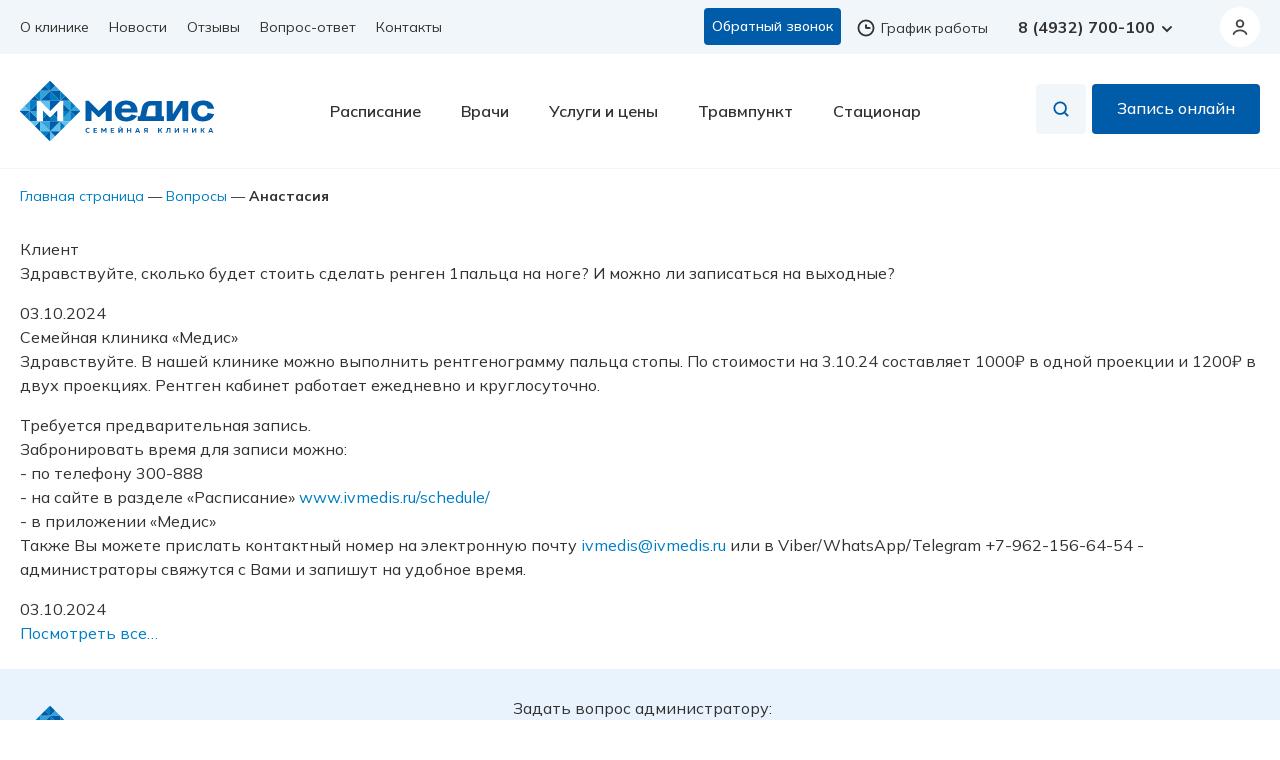

--- FILE ---
content_type: text/html; charset=UTF-8
request_url: https://www.ivmedis.ru/faq/anastasiya-6/
body_size: 33355
content:
<!DOCTYPE html>
<html lang="ru-RU" style="scroll-padding-top: 120px;">
<head>
  <meta charset="UTF-8" />
  <meta name="viewport" content="width=device-width, initial-scale=1.0, maximum-scale=1.0, user-scalable=no" />
  <meta name='robots' content='index, follow, max-image-preview:large, max-snippet:-1, max-video-preview:-1' />
	<style>img:is([sizes="auto" i], [sizes^="auto," i]) { contain-intrinsic-size: 3000px 1500px }</style>
	
	<!-- This site is optimized with the Yoast SEO plugin v26.1.1 - https://yoast.com/wordpress/plugins/seo/ -->
	<title>Здравствуйте, сколько будет стоить сделать ренген 1пальца на ноге? И можно ли записаться на выходные?</title>
	<meta property="og:locale" content="ru_RU" />
	<meta property="og:type" content="article" />
	<meta property="og:title" content="Здравствуйте, сколько будет стоить сделать ренген 1пальца на ноге? И можно ли записаться на выходные?" />
	<meta property="og:description" content="Здравствуйте, сколько будет стоить сделать ренген 1пальца на ноге? И можно ли записаться на выходные?" />
	<meta property="og:url" content="https://www.ivmedis.ru/faq/anastasiya-6/" />
	<meta property="og:site_name" content="Частная семейная медицинская клиника Медис Иваново" />
	<meta property="article:publisher" content="https://www.facebook.com/medisivanovo/?utm_source=homepage_panel&amp;utm_medium=www&amp;utm_content=sait&amp;utm_term=ivmedis" />
	<meta name="twitter:card" content="summary_large_image" />
	<meta name="twitter:site" content="@ivmedis" />
	<meta name="twitter:label1" content="Примерное время для чтения" />
	<meta name="twitter:data1" content="1 минута" />
	<script type="application/ld+json" class="yoast-schema-graph">{"@context":"https://schema.org","@graph":[{"@type":"WebPage","@id":"https://www.ivmedis.ru/faq/anastasiya-6/","url":"https://www.ivmedis.ru/faq/anastasiya-6/","name":"Здравствуйте, сколько будет стоить сделать ренген 1пальца на ноге? И можно ли записаться на выходные?","isPartOf":{"@id":"https://www.ivmedis.ru/#website"},"datePublished":"2024-10-03T07:25:17+00:00","breadcrumb":{"@id":"https://www.ivmedis.ru/faq/anastasiya-6/#breadcrumb"},"inLanguage":"ru-RU","potentialAction":[{"@type":"ReadAction","target":["https://www.ivmedis.ru/faq/anastasiya-6/"]}]},{"@type":"BreadcrumbList","@id":"https://www.ivmedis.ru/faq/anastasiya-6/#breadcrumb","itemListElement":[{"@type":"ListItem","position":1,"name":"Главная страница","item":"https://www.ivmedis.ru/"},{"@type":"ListItem","position":2,"name":"Вопросы","item":"https://www.ivmedis.ru/faq/"},{"@type":"ListItem","position":3,"name":"Анастасия"}]},{"@type":"WebSite","@id":"https://www.ivmedis.ru/#website","url":"https://www.ivmedis.ru/","name":"Частная семейная клиника Медис","description":"Семейная клиника Медис","publisher":{"@id":"https://www.ivmedis.ru/#organization"},"potentialAction":[{"@type":"SearchAction","target":{"@type":"EntryPoint","urlTemplate":"https://www.ivmedis.ru/?s={search_term_string}"},"query-input":{"@type":"PropertyValueSpecification","valueRequired":true,"valueName":"search_term_string"}}],"inLanguage":"ru-RU"},{"@type":"Organization","@id":"https://www.ivmedis.ru/#organization","name":"Семейная клиника «Медис»","url":"https://www.ivmedis.ru/","logo":{"@type":"ImageObject","inLanguage":"ru-RU","@id":"https://www.ivmedis.ru/#/schema/logo/image/","url":"https://www.ivmedis.ru/content/uploads/2019/06/logoMedisIvanovo.png","contentUrl":"https://www.ivmedis.ru/content/uploads/2019/06/logoMedisIvanovo.png","width":998,"height":299,"caption":"Семейная клиника «Медис»"},"image":{"@id":"https://www.ivmedis.ru/#/schema/logo/image/"},"sameAs":["https://www.facebook.com/medisivanovo/?utm_source=homepage_panel&utm_medium=www&utm_content=sait&utm_term=ivmedis","https://x.com/ivmedis"]}]}</script>
	<!-- / Yoast SEO plugin. -->


<link rel='dns-prefetch' href='//unpkg.com' />
<link rel='dns-prefetch' href='//ajax.googleapis.com' />
<link rel='canonical' href='https://www.ivmedis.ru/faq/anastasiya-6/' />
<style id='classic-theme-styles-inline-css' type='text/css'>
/*! This file is auto-generated */
.wp-block-button__link{color:#fff;background-color:#32373c;border-radius:9999px;box-shadow:none;text-decoration:none;padding:calc(.667em + 2px) calc(1.333em + 2px);font-size:1.125em}.wp-block-file__button{background:#32373c;color:#fff;text-decoration:none}
</style>
<style id='global-styles-inline-css' type='text/css'>
:root{--wp--preset--aspect-ratio--square: 1;--wp--preset--aspect-ratio--4-3: 4/3;--wp--preset--aspect-ratio--3-4: 3/4;--wp--preset--aspect-ratio--3-2: 3/2;--wp--preset--aspect-ratio--2-3: 2/3;--wp--preset--aspect-ratio--16-9: 16/9;--wp--preset--aspect-ratio--9-16: 9/16;--wp--preset--color--black: #000000;--wp--preset--color--cyan-bluish-gray: #abb8c3;--wp--preset--color--white: #ffffff;--wp--preset--color--pale-pink: #f78da7;--wp--preset--color--vivid-red: #cf2e2e;--wp--preset--color--luminous-vivid-orange: #ff6900;--wp--preset--color--luminous-vivid-amber: #fcb900;--wp--preset--color--light-green-cyan: #7bdcb5;--wp--preset--color--vivid-green-cyan: #00d084;--wp--preset--color--pale-cyan-blue: #8ed1fc;--wp--preset--color--vivid-cyan-blue: #0693e3;--wp--preset--color--vivid-purple: #9b51e0;--wp--preset--gradient--vivid-cyan-blue-to-vivid-purple: linear-gradient(135deg,rgba(6,147,227,1) 0%,rgb(155,81,224) 100%);--wp--preset--gradient--light-green-cyan-to-vivid-green-cyan: linear-gradient(135deg,rgb(122,220,180) 0%,rgb(0,208,130) 100%);--wp--preset--gradient--luminous-vivid-amber-to-luminous-vivid-orange: linear-gradient(135deg,rgba(252,185,0,1) 0%,rgba(255,105,0,1) 100%);--wp--preset--gradient--luminous-vivid-orange-to-vivid-red: linear-gradient(135deg,rgba(255,105,0,1) 0%,rgb(207,46,46) 100%);--wp--preset--gradient--very-light-gray-to-cyan-bluish-gray: linear-gradient(135deg,rgb(238,238,238) 0%,rgb(169,184,195) 100%);--wp--preset--gradient--cool-to-warm-spectrum: linear-gradient(135deg,rgb(74,234,220) 0%,rgb(151,120,209) 20%,rgb(207,42,186) 40%,rgb(238,44,130) 60%,rgb(251,105,98) 80%,rgb(254,248,76) 100%);--wp--preset--gradient--blush-light-purple: linear-gradient(135deg,rgb(255,206,236) 0%,rgb(152,150,240) 100%);--wp--preset--gradient--blush-bordeaux: linear-gradient(135deg,rgb(254,205,165) 0%,rgb(254,45,45) 50%,rgb(107,0,62) 100%);--wp--preset--gradient--luminous-dusk: linear-gradient(135deg,rgb(255,203,112) 0%,rgb(199,81,192) 50%,rgb(65,88,208) 100%);--wp--preset--gradient--pale-ocean: linear-gradient(135deg,rgb(255,245,203) 0%,rgb(182,227,212) 50%,rgb(51,167,181) 100%);--wp--preset--gradient--electric-grass: linear-gradient(135deg,rgb(202,248,128) 0%,rgb(113,206,126) 100%);--wp--preset--gradient--midnight: linear-gradient(135deg,rgb(2,3,129) 0%,rgb(40,116,252) 100%);--wp--preset--font-size--small: 13px;--wp--preset--font-size--medium: 20px;--wp--preset--font-size--large: 36px;--wp--preset--font-size--x-large: 42px;--wp--preset--spacing--20: 0.44rem;--wp--preset--spacing--30: 0.67rem;--wp--preset--spacing--40: 1rem;--wp--preset--spacing--50: 1.5rem;--wp--preset--spacing--60: 2.25rem;--wp--preset--spacing--70: 3.38rem;--wp--preset--spacing--80: 5.06rem;--wp--preset--shadow--natural: 6px 6px 9px rgba(0, 0, 0, 0.2);--wp--preset--shadow--deep: 12px 12px 50px rgba(0, 0, 0, 0.4);--wp--preset--shadow--sharp: 6px 6px 0px rgba(0, 0, 0, 0.2);--wp--preset--shadow--outlined: 6px 6px 0px -3px rgba(255, 255, 255, 1), 6px 6px rgba(0, 0, 0, 1);--wp--preset--shadow--crisp: 6px 6px 0px rgba(0, 0, 0, 1);}:where(.is-layout-flex){gap: 0.5em;}:where(.is-layout-grid){gap: 0.5em;}body .is-layout-flex{display: flex;}.is-layout-flex{flex-wrap: wrap;align-items: center;}.is-layout-flex > :is(*, div){margin: 0;}body .is-layout-grid{display: grid;}.is-layout-grid > :is(*, div){margin: 0;}:where(.wp-block-columns.is-layout-flex){gap: 2em;}:where(.wp-block-columns.is-layout-grid){gap: 2em;}:where(.wp-block-post-template.is-layout-flex){gap: 1.25em;}:where(.wp-block-post-template.is-layout-grid){gap: 1.25em;}.has-black-color{color: var(--wp--preset--color--black) !important;}.has-cyan-bluish-gray-color{color: var(--wp--preset--color--cyan-bluish-gray) !important;}.has-white-color{color: var(--wp--preset--color--white) !important;}.has-pale-pink-color{color: var(--wp--preset--color--pale-pink) !important;}.has-vivid-red-color{color: var(--wp--preset--color--vivid-red) !important;}.has-luminous-vivid-orange-color{color: var(--wp--preset--color--luminous-vivid-orange) !important;}.has-luminous-vivid-amber-color{color: var(--wp--preset--color--luminous-vivid-amber) !important;}.has-light-green-cyan-color{color: var(--wp--preset--color--light-green-cyan) !important;}.has-vivid-green-cyan-color{color: var(--wp--preset--color--vivid-green-cyan) !important;}.has-pale-cyan-blue-color{color: var(--wp--preset--color--pale-cyan-blue) !important;}.has-vivid-cyan-blue-color{color: var(--wp--preset--color--vivid-cyan-blue) !important;}.has-vivid-purple-color{color: var(--wp--preset--color--vivid-purple) !important;}.has-black-background-color{background-color: var(--wp--preset--color--black) !important;}.has-cyan-bluish-gray-background-color{background-color: var(--wp--preset--color--cyan-bluish-gray) !important;}.has-white-background-color{background-color: var(--wp--preset--color--white) !important;}.has-pale-pink-background-color{background-color: var(--wp--preset--color--pale-pink) !important;}.has-vivid-red-background-color{background-color: var(--wp--preset--color--vivid-red) !important;}.has-luminous-vivid-orange-background-color{background-color: var(--wp--preset--color--luminous-vivid-orange) !important;}.has-luminous-vivid-amber-background-color{background-color: var(--wp--preset--color--luminous-vivid-amber) !important;}.has-light-green-cyan-background-color{background-color: var(--wp--preset--color--light-green-cyan) !important;}.has-vivid-green-cyan-background-color{background-color: var(--wp--preset--color--vivid-green-cyan) !important;}.has-pale-cyan-blue-background-color{background-color: var(--wp--preset--color--pale-cyan-blue) !important;}.has-vivid-cyan-blue-background-color{background-color: var(--wp--preset--color--vivid-cyan-blue) !important;}.has-vivid-purple-background-color{background-color: var(--wp--preset--color--vivid-purple) !important;}.has-black-border-color{border-color: var(--wp--preset--color--black) !important;}.has-cyan-bluish-gray-border-color{border-color: var(--wp--preset--color--cyan-bluish-gray) !important;}.has-white-border-color{border-color: var(--wp--preset--color--white) !important;}.has-pale-pink-border-color{border-color: var(--wp--preset--color--pale-pink) !important;}.has-vivid-red-border-color{border-color: var(--wp--preset--color--vivid-red) !important;}.has-luminous-vivid-orange-border-color{border-color: var(--wp--preset--color--luminous-vivid-orange) !important;}.has-luminous-vivid-amber-border-color{border-color: var(--wp--preset--color--luminous-vivid-amber) !important;}.has-light-green-cyan-border-color{border-color: var(--wp--preset--color--light-green-cyan) !important;}.has-vivid-green-cyan-border-color{border-color: var(--wp--preset--color--vivid-green-cyan) !important;}.has-pale-cyan-blue-border-color{border-color: var(--wp--preset--color--pale-cyan-blue) !important;}.has-vivid-cyan-blue-border-color{border-color: var(--wp--preset--color--vivid-cyan-blue) !important;}.has-vivid-purple-border-color{border-color: var(--wp--preset--color--vivid-purple) !important;}.has-vivid-cyan-blue-to-vivid-purple-gradient-background{background: var(--wp--preset--gradient--vivid-cyan-blue-to-vivid-purple) !important;}.has-light-green-cyan-to-vivid-green-cyan-gradient-background{background: var(--wp--preset--gradient--light-green-cyan-to-vivid-green-cyan) !important;}.has-luminous-vivid-amber-to-luminous-vivid-orange-gradient-background{background: var(--wp--preset--gradient--luminous-vivid-amber-to-luminous-vivid-orange) !important;}.has-luminous-vivid-orange-to-vivid-red-gradient-background{background: var(--wp--preset--gradient--luminous-vivid-orange-to-vivid-red) !important;}.has-very-light-gray-to-cyan-bluish-gray-gradient-background{background: var(--wp--preset--gradient--very-light-gray-to-cyan-bluish-gray) !important;}.has-cool-to-warm-spectrum-gradient-background{background: var(--wp--preset--gradient--cool-to-warm-spectrum) !important;}.has-blush-light-purple-gradient-background{background: var(--wp--preset--gradient--blush-light-purple) !important;}.has-blush-bordeaux-gradient-background{background: var(--wp--preset--gradient--blush-bordeaux) !important;}.has-luminous-dusk-gradient-background{background: var(--wp--preset--gradient--luminous-dusk) !important;}.has-pale-ocean-gradient-background{background: var(--wp--preset--gradient--pale-ocean) !important;}.has-electric-grass-gradient-background{background: var(--wp--preset--gradient--electric-grass) !important;}.has-midnight-gradient-background{background: var(--wp--preset--gradient--midnight) !important;}.has-small-font-size{font-size: var(--wp--preset--font-size--small) !important;}.has-medium-font-size{font-size: var(--wp--preset--font-size--medium) !important;}.has-large-font-size{font-size: var(--wp--preset--font-size--large) !important;}.has-x-large-font-size{font-size: var(--wp--preset--font-size--x-large) !important;}
:where(.wp-block-post-template.is-layout-flex){gap: 1.25em;}:where(.wp-block-post-template.is-layout-grid){gap: 1.25em;}
:where(.wp-block-columns.is-layout-flex){gap: 2em;}:where(.wp-block-columns.is-layout-grid){gap: 2em;}
:root :where(.wp-block-pullquote){font-size: 1.5em;line-height: 1.6;}
</style>
<link rel='stylesheet' id='swiper-style-css' href='https://www.ivmedis.ru/content/themes/ivmedis_new/css/swiper-bundle.min.css?ver=6.7.4' type='text/css' media='all' />
<link rel='stylesheet' id='fancybox-style-css' href='https://www.ivmedis.ru/content/themes/ivmedis_new/css/fancybox.css?ver=6.7.4' type='text/css' media='all' />
<link rel='stylesheet' id='style-site-css' href='https://www.ivmedis.ru/content/themes/ivmedis_new/style_v2.css?ver=6.7.4' type='text/css' media='all' />
<link rel='stylesheet' id='scroll-style-css' href='https://unpkg.com/simplebar@latest/dist/simplebar.css?ver=6.7.4' type='text/css' media='all' />
<link rel='stylesheet' id='style-lk-css' href='https://www.ivmedis.ru/content/themes/ivmedis_new/css/lk.css?ver=6.7.4' type='text/css' media='all' />
<link rel='stylesheet' id='jqueryui-css' href='https://ajax.googleapis.com/ajax/libs/jqueryui/1.11.4/themes/flick/jquery-ui.css' type='text/css' media='all' />
<link rel='stylesheet' id='popup-maker-site-css' href='//www.ivmedis.ru/content/uploads/pum/pum-site-styles.css?generated=1741940384&#038;ver=1.20.4' type='text/css' media='all' />
<script type="text/javascript" src="https://www.ivmedis.ru/wp/wp-includes/js/jquery/jquery.min.js?ver=3.7.1" id="jquery-core-js"></script>
<script type="text/javascript" src="https://www.ivmedis.ru/wp/wp-includes/js/jquery/jquery-migrate.min.js?ver=3.4.1" id="jquery-migrate-js"></script>
<script type="text/javascript" id="header-script-js-extra">
/* <![CDATA[ */
var sutd_ajax = {"url":"https:\/\/www.ivmedis.ru\/wp\/wp-admin\/admin-ajax.php","nonce":"ae8d1023df"};
var chat_ajax = {"url":"https:\/\/www.ivmedis.ru\/wp\/wp-admin\/admin-ajax.php","nonce":"72d484f0a5"};
/* ]]> */
</script>
<script type="text/javascript" defer="defer" src="https://www.ivmedis.ru/content/themes/ivmedis_new/js/header.js" id="header-script-js"></script>
<link rel="https://api.w.org/" href="https://www.ivmedis.ru/wp-json/" /><link rel="EditURI" type="application/rsd+xml" title="RSD" href="https://www.ivmedis.ru/wp/xmlrpc.php?rsd" />
<meta name="generator" content="WordPress 6.7.4" />
<link rel='shortlink' href='https://www.ivmedis.ru/?p=113480' />
		<style type="text/css">
			div.wpcf7 .ajax-loader {
				background-image: url('https://www.ivmedis.ru/content/plugins/contact-form-7/images/ajax-loader.gif');
			}
		</style>
		  <link rel="apple-touch-icon" sizes="180x180" href="/content/themes/ivmedis/favicon/apple-touch-icon.png">
  <link rel="icon" type="image/png" sizes="32x32" href="/content/themes/ivmedis/favicon/favicon-32x32.png">
  <link rel="icon" type="image/png" sizes="16x16" href="/content/themes/ivmedis/favicon/favicon-16x16.png">
  <link rel="manifest" href="/content/themes/ivmedis/favicon/site.webmanifest">
  <link rel="mask-icon" href="/content/themes/ivmedis/favicon/safari-pinned-tab.svg" color="#5bbad5">
  <link rel="shortcut icon" href="/content/themes/ivmedis/favicon/favicon.ico">
  <meta name="msapplication-TileColor" content="#2d89ef">
  <meta name="msapplication-config" content="/content/themes/ivmedis/favicon/browserconfig.xml">
  <meta name="theme-color" content="#ffffff">

  <link rel="preconnect" href="https://fonts.googleapis.com">
  <link rel="preconnect" href="https://fonts.gstatic.com" crossorigin>
  <link href="https://fonts.googleapis.com/css2?family=Mulish:ital,wght@0,200;0,300;0,400;0,500;0,600;0,700;0,800;0,900;1,200;1,300;1,400;1,500;1,600;1,700;1,800;1,900&display=swap" rel="stylesheet">
  <link href="/content/themes/ivmedis_new/js/bvi/css/bvi.min.css" rel="stylesheet">
</head>
<body class="ex_faq-template-default single single-ex_faq postid-113480">

  <div class="header-fixed">
    <div class="header">
      <div class="header-bar">
        <div class="container">
          <div class="row">
            <div class="col-md-6">
              <div class="header-bar__menu"><ul id="menu-verhnee-menyu" class="header-bar__menu-list"><li id="menu-item-7509" class="menu-item menu-item-type-post_type menu-item-object-page menu-item-7509"><a href="https://www.ivmedis.ru/about/">О клинике</a></li>
<li id="menu-item-7510" class="menu-item menu-item-type-custom menu-item-object-custom menu-item-7510"><a href="/news/">Новости</a></li>
<li id="menu-item-7511" class="menu-item menu-item-type-custom menu-item-object-custom menu-item-7511"><a href="/review/">Отзывы</a></li>
<li id="menu-item-7512" class="menu-item menu-item-type-custom menu-item-object-custom menu-item-7512"><a href="/faq/">Вопрос-ответ</a></li>
<li id="menu-item-7513" class="menu-item menu-item-type-post_type menu-item-object-page menu-item-7513"><a href="https://www.ivmedis.ru/contacts/">Контакты</a></li>
</ul></div>            </div>
            <div class="col-md-6">
              <div class="header-bar__info">
                <div class="header-phones__btn" style="margin: 0 0 2px 0">
                  <a data-fancybox href="#callback" class="button-primary">Обратный&nbsp;звонок</a>
                </div>
                <div class="header-schedule">
                  <div class="header-schedule__main">
                    <svg width="20" height="20" viewBox="0 0 20 20" fill="none" xmlns="http://www.w3.org/2000/svg">
                      <circle cx="9.99992" cy="9.99967" r="7.56667" stroke="#323232" stroke-width="1.8"/>
                      <path d="M13.75 9.99967H10.25C10.1119 9.99967 10 9.88775 10 9.74967V7.08301" stroke="#323232" stroke-width="1.8" stroke-linecap="round"/>
                    </svg>
                    <span>График работы</span>
                  </div>
                  <div class="header-schedule__hidden">
                    <div class="header-schedule__hidden-body">
                                                                                              <div class="header-schedule__section">
                                                          <div class="header-schedule__subtitle">
                                Клиника                              </div>
                                                                                    <div class="header-schedule__info">
                                                              <div class="header-schedule__item">
                                  <div class="header-schedule__days">
                                    пн-вс                                  </div>
                                  <div class="header-schedule__hours">
                                    Круглосуточно                                  </div>
                                </div>
                                                                                            <div class="header-schedule__notify">
                                  Прием осуществляется по предварительной записи                                </div>
                                                          </div>
                          </div>
                                                  <div class="header-schedule__section">
                                                          <div class="header-schedule__subtitle">
                                Кабинет забора анализов                              </div>
                                                                                    <div class="header-schedule__info">
                                                              <div class="header-schedule__item">
                                  <div class="header-schedule__days">
                                    пн-пт (будние дни)                                  </div>
                                  <div class="header-schedule__hours">
                                    07:00 - 12:00                                  </div>
                                </div>
                                                              <div class="header-schedule__item">
                                  <div class="header-schedule__days">
                                    сб-вс (выходные дни)                                  </div>
                                  <div class="header-schedule__hours">
                                    08:00 - 12:00                                  </div>
                                </div>
                                                                                            <div class="header-schedule__notify">
                                  Предварительная запись не требуется. Порядок и правила сдачи анализов уточняйте у администраторов.                                </div>
                                                          </div>
                          </div>
                                                                    <div class="header-schedule__contacts">
                        <a href="/contacts/">Смотреть все контакты</a>
                      </div>
                    </div>
                  </div>
                </div>
                                                  <div class="header-phones">
                    <div class="header-phones__main">
                      <a href="tel:8 (4932) 700-100">
                        8 (4932) 700-100                        <svg width="16" height="16" viewBox="0 0 16 16" fill="none" xmlns="http://www.w3.org/2000/svg">
                          <path d="M12 6L8 10L4 6" stroke="#323232" stroke-width="1.8" stroke-linecap="round"/>
                        </svg>
                      </a>
                    </div>
                                                              <div class="header-phones__hidden">
                        <div class="header-phones__list">
                                                      <div class="header-phones__row">
                              <div class="header-phones__name">
                                Телефон регистратуры                              </div>
                              <div class="header-phones__phone">
                                <a href="tel:8 (4932) 700-100">
                                  8 (4932) 700-100                                </a>
                              </div>
                            </div>
                                                      <div class="header-phones__row">
                              <div class="header-phones__name">
                                Физиокабинет                              </div>
                              <div class="header-phones__phone">
                                <a href="tel:+7 (962) 168 28 95">
                                  +7 (962) 168 28 95                                </a>
                              </div>
                            </div>
                                                      <div class="header-phones__row">
                              <div class="header-phones__name">
                                Процедурный кабинет                              </div>
                              <div class="header-phones__phone">
                                <a href="tel:+7 (962) 168 37 84">
                                  +7 (962) 168 37 84                                </a>
                              </div>
                            </div>
                                                    <div class="header-phones__btn">
                            <a data-fancybox href="#callback" class="button-primary">Обратный звонок</a>
                          </div>
                        </div>
                      </div>
                                      </div>
                                
                                  <div class="header-cabinet">
                    <button class="header-cabinet__profile" data-fancybox href="#modal-login">
                      <svg width="20" height="20" viewBox="0 0 20 20" fill="none" xmlns="http://www.w3.org/2000/svg">
                        <path d="M16.4394 17.0389C16.0596 15.9757 15.2226 15.0363 14.0583 14.3662C12.894 13.6962 11.4675 13.333 9.99992 13.333C8.53236 13.333 7.10581 13.6962 5.94151 14.3662C4.77722 15.0363 3.94025 15.9757 3.56041 17.0389" stroke="#454647" stroke-width="1.8" stroke-linecap="round"/>
                        <ellipse cx="10.0001" cy="6.66634" rx="3.33333" ry="3.33333" stroke="#454647" stroke-width="1.8" stroke-linecap="round"/>
                      </svg>
                    </button>
                  </div>
                              </div>
            </div>
          </div>
        </div>
      </div>
    </div>

    <header class="header-main header-not-home">
      <div class="container">
        <div class="row">
          <div class="col-md-12">
            <div class="header-main__wrap">
              <a href="https://www.ivmedis.ru/" class="header-logo">
                <img src="https://www.ivmedis.ru/content/themes/ivmedis_new/img/logo.svg" alt="Клиника Медис Иваново">
              </a>
              <div id="header-menu" class="collapse header-menu"><ul id="menu-osnovnoe-menyu" class="header-menu__list"><li id="menu-item-7517" class="menu-item menu-item-type-post_type menu-item-object-page menu-item-7517"><a href="https://www.ivmedis.ru/schedule/">Расписание</a></li>
<li id="menu-item-7518" class="menu-item menu-item-type-custom menu-item-object-custom menu-item-7518"><a href="/doctor/">Врачи</a></li>
<li id="menu-item-7519" class="menu-item menu-item-type-custom menu-item-object-custom menu-item-7519"><a href="/uslugi/">Услуги и цены</a></li>
<li id="menu-item-7520" class="menu-item menu-item-type-custom menu-item-object-custom menu-item-7520"><a href="/kruglosutochnyj-travmpunkt/">Травмпункт</a></li>
<li id="menu-item-7521" class="menu-item menu-item-type-custom menu-item-object-custom menu-item-7521"><a href="/statsionar/">Стационар</a></li>
</ul></div>              <div class="header-buttons">
                <div class="header-search__button">
                  <button class="button-search"></button>
                </div>
                <div class="header-search__popup">
                  <div class="header-search__popup-wrap">
                    <div class="container">
                      <div class="header-search__form">
                        <div class="search search_h">
  <form role="search" method="get" action="https://www.ivmedis.ru/">
    <input autocomplete="off" type="text" class="input-search" value="" name="s" placeholder="Поиск">
    <input type="submit" class="submit-search" value="Найти">
  </form>
</div>                        <button class="header-search__button-close">
                          <svg width="24" height="24" viewBox="0 0 24 24" fill="none" xmlns="http://www.w3.org/2000/svg">
                            <path d="M18 6L6 18" stroke="#323232" stroke-width="1.8" stroke-linecap="round" stroke-linejoin="round"/>
                            <path d="M6 6L18 18" stroke="#323232" stroke-width="1.8" stroke-linecap="round" stroke-linejoin="round"/>
                          </svg>
                        </button>
                      </div>
                    </div>
                  </div>
                </div>
                <div class="header-callback__button">
                  <a href="/schedule/" class="button-primary">Запись онлайн</a>
                </div>
              </div>
              <div class="header-toggle-mobile">
                <button class="toggle-menu">
                  <svg width="24" height="24" viewBox="0 0 24 24" fill="none" xmlns="http://www.w3.org/2000/svg">
                    <path d="M5 7H19" stroke="#454647" stroke-width="1.8" stroke-linecap="round"/>
                    <path d="M5 12H19" stroke="#454647" stroke-width="1.8" stroke-linecap="round"/>
                    <path d="M5 17H19" stroke="#454647" stroke-width="1.8" stroke-linecap="round"/>
                  </svg>
                </button>
              </div>
            </div>
          </div>
        </div>
      </div>
    </header>
  </div>

  <div class="menu-mobile">
    <div class="menu-mobile__overlay"></div>
    <div class="menu-mobile__wrap">
      <div class="menu-mobile__head">
        <div class="menu-mobile-close-container">
          <button class="menu-mobile-close"></button>
          <!-- Блок "График работы" для мобильного меню -->
          <div class="menu-mobile__schedule header-schedule">
            <div class="header-schedule__main">
              <svg width="20" height="20" viewBox="0 0 20 20" fill="none" xmlns="http://www.w3.org/2000/svg">
                <circle cx="9.99992" cy="9.99967" r="7.56667" stroke="#323232" stroke-width="1.8"/>
                <path d="M13.75 9.99967H10.25C10.1119 9.99967 10 9.88775 10 9.74967V7.08301" stroke="#323232" stroke-width="1.8" stroke-linecap="round"/>
              </svg>
              <span>График работы</span>
            </div>
            <div class="header-schedule__hidden" style="right:-140px;">
              <div class="header-schedule__hidden-body">
                                                                      <div class="header-schedule__section">
                                              <div class="header-schedule__subtitle">
                          Клиника                        </div>
                                                                  <div class="header-schedule__info">
                                                  <div class="header-schedule__item">
                            <div class="header-schedule__days">
                              пн-вс                            </div>
                            <div class="header-schedule__hours">
                              Круглосуточно                            </div>
                          </div>
                                                                          <div class="header-schedule__notify">
                            Прием осуществляется по предварительной записи                          </div>
                                              </div>
                    </div>
                                      <div class="header-schedule__section">
                                              <div class="header-schedule__subtitle">
                          Кабинет забора анализов                        </div>
                                                                  <div class="header-schedule__info">
                                                  <div class="header-schedule__item">
                            <div class="header-schedule__days">
                              пн-пт (будние дни)                            </div>
                            <div class="header-schedule__hours">
                              07:00 - 12:00                            </div>
                          </div>
                                                  <div class="header-schedule__item">
                            <div class="header-schedule__days">
                              сб-вс (выходные дни)                            </div>
                            <div class="header-schedule__hours">
                              08:00 - 12:00                            </div>
                          </div>
                                                                          <div class="header-schedule__notify">
                            Предварительная запись не требуется. Порядок и правила сдачи анализов уточняйте у администраторов.                          </div>
                                              </div>
                    </div>
                                                  <div class="header-schedule__contacts">
                  <a href="/contacts/">Смотреть все контакты</a>
                </div>
              </div>
            </div>
          </div>
          <!-- Конец блока "График работы" -->
        </div>
        
        <div class="menu-mobile__control">
          <div class="header-search__button">
            <button class="button-search button-search--mobile">
              <svg width="40" height="40" viewBox="0 0 40 40" fill="none" xmlns="http://www.w3.org/2000/svg">
                <rect width="40" height="40" rx="20" fill="white"/>
                <circle cx="19.1668" cy="19.1663" r="5.83333" stroke="#323232" stroke-width="1.8"/>
                <path d="M26.6665 26.667L24.1665 24.167" stroke="#323232" stroke-width="1.8" stroke-linecap="round"/>
              </svg>
            </button>
          </div>
          <div class="header-search-overlay">
            <div class="header-search-overlay__header">
              <button class="btn-search-mobile-close">
                <svg width="20" height="20" viewBox="0 0 20 20" fill="none" xmlns="http://www.w3.org/2000/svg">
                  <path d="M12.5 5L7.5 10L12.5 15" stroke="#323232" stroke-width="1.8" stroke-linecap="round"/>
                </svg>
              </button>
            </div>
            <div class="header-search-overlay__body">
              <div class="search search_h">
  <form role="search" method="get" action="https://www.ivmedis.ru/">
    <input autocomplete="off" type="text" class="input-search" value="" name="s" placeholder="Поиск">
    <input type="submit" class="submit-search" value="Найти">
  </form>
</div>            </div>
          </div>
                      <div class="header-mobile-overlay">
              <div class="header-mobile-overlay__header">
                <button class="btn-overlay-mobile-close">
                  <svg width="20" height="20" viewBox="0 0 20 20" fill="none" xmlns="http://www.w3.org/2000/svg">
                    <path d="M12.5 5L7.5 10L12.5 15" stroke="#323232" stroke-width="1.8" stroke-linecap="round"/>
                  </svg>
                </button>
              </div>
              <div class="header-mobile-overlay__body">
                <div class="header-phones__list">
                                      <div class="header-phones__row">
                      <div class="header-phones__name">
                        Телефон регистратуры                      </div>
                      <div class="header-phones__phone">
                        <a href="tel:8 (4932) 700-100">
                          8 (4932) 700-100                        </a>
                      </div>
                    </div>
                                      <div class="header-phones__row">
                      <div class="header-phones__name">
                        Физиокабинет                      </div>
                      <div class="header-phones__phone">
                        <a href="tel:+7 (962) 168 28 95">
                          +7 (962) 168 28 95                        </a>
                      </div>
                    </div>
                                      <div class="header-phones__row">
                      <div class="header-phones__name">
                        Процедурный кабинет                      </div>
                      <div class="header-phones__phone">
                        <a href="tel:+7 (962) 168 37 84">
                          +7 (962) 168 37 84                        </a>
                      </div>
                    </div>
                                    <div class="header-phones__btn">
                    <a data-fancybox href="#callback" class="button-primary">Обратный звонок</a>
                  </div>
                </div>
              </div>
            </div>
          
                      <div class="header-cabinet">
              <button data-fancybox href="#modal-login" class="header-cabinet__profile">
                <svg width="20" height="20" viewBox="0 0 20 20" fill="none" xmlns="http://www.w3.org/2000/svg">
                  <path d="M16.4394 17.0389C16.0596 15.9757 15.2226 15.0363 14.0583 14.3662C12.894 13.6962 11.4675 13.333 9.99992 13.333C8.53236 13.333 7.10581 13.6962 5.94151 14.3662C4.77722 15.0363 3.94025 15.9757 3.56041 17.0389" stroke="#454647" stroke-width="1.8" stroke-linecap="round"/>
                  <ellipse cx="10.0001" cy="6.66634" rx="3.33333" ry="3.33333" stroke="#454647" stroke-width="1.8" stroke-linecap="round"/>
                </svg>
              </button>
            </div>
                  </div>
      </div>

      <div class="menu-mobile__flex">
        <div class="menu-mobile__body">
          <div class="menu-mobile__menu">
            <div id="header-menu" class="collapse header-menu"><ul id="menu-osnovnoe-menyu-1" class="header-menu__list"><li class="menu-item menu-item-type-post_type menu-item-object-page menu-item-7517"><a href="https://www.ivmedis.ru/schedule/">Расписание</a></li>
<li class="menu-item menu-item-type-custom menu-item-object-custom menu-item-7518"><a href="/doctor/">Врачи</a></li>
<li class="menu-item menu-item-type-custom menu-item-object-custom menu-item-7519"><a href="/uslugi/">Услуги и цены</a></li>
<li class="menu-item menu-item-type-custom menu-item-object-custom menu-item-7520"><a href="/kruglosutochnyj-travmpunkt/">Травмпункт</a></li>
<li class="menu-item menu-item-type-custom menu-item-object-custom menu-item-7521"><a href="/statsionar/">Стационар</a></li>
</ul></div>          </div>
          <div class="menu-mobile__callback">
            <a href="/schedule/" class="button-primary">Запись онлайн</a>
          </div>
          <!-- <div class="menu-mobile__callback call" style="margin-top:20px;">
            <a href="tel:84932300888" class="button-primary" style="padding: 12px 43px;">Позвонить</a>
          </div> -->
          <div class="menu-mobile__contacts" style="margin-top: 20px;  border: 1px #DAEAF6 solid; padding: 20px; border-radius: 6px;}">
            <div class="menu-mobile__contacts-numbers">
              <div style="margin-bottom: 10px;">
                Телефон регистратуры<br>
                <a href="tel:84932700100" style="color: black;"><strong>8 (4932) 700-100</strong></strong></a>
              </div>
              <div style="margin-bottom: 10px;">
                Физиокабинет<br>
                <a href="tel:+79621682895" style="color: black;"><strong>+7 (962) 168 28 95</strong></a>
              </div>
              <div style="margin-bottom: 10px;">
                Процедурный кабинет<br>
                <a href="tel:+79621683784" style="color: black;"><strong>+7 (962) 168 37 84</strong></a>
              </div>
            </div>
            <div class="menu-mobile__callback" style="margin-top: 15px;">
              <a data-fancybox href="#callback" class="button-primary" style="width: 100%; background-color: #DAEAF6;color: #005CA9;}">Обратный звонок</a>
            </div>
          </div>
        </div>
        <div class="menu-mobile__bottom">
          <div class="header-bar__menu"><ul id="menu-verhnee-menyu-1" class="header-bar__menu-list"><li class="menu-item menu-item-type-post_type menu-item-object-page menu-item-7509"><a href="https://www.ivmedis.ru/about/">О клинике</a></li>
<li class="menu-item menu-item-type-custom menu-item-object-custom menu-item-7510"><a href="/news/">Новости</a></li>
<li class="menu-item menu-item-type-custom menu-item-object-custom menu-item-7511"><a href="/review/">Отзывы</a></li>
<li class="menu-item menu-item-type-custom menu-item-object-custom menu-item-7512"><a href="/faq/">Вопрос-ответ</a></li>
<li class="menu-item menu-item-type-post_type menu-item-object-page menu-item-7513"><a href="https://www.ivmedis.ru/contacts/">Контакты</a></li>
</ul></div>        </div>
      </div>
    </div>
  </div>
  
      <div class="container">
      <div class="breadcrumbs"><span><span><a href="https://www.ivmedis.ru/">Главная страница</a></span> — <span><a href="https://www.ivmedis.ru/faq/">Вопросы</a></span> — <span class="breadcrumb_last" aria-current="page"><strong>Анастасия</strong></span></span></div>    </div>
  <div class="container">
      <div class="row">
              <div class="col-sm-12">
          <div class="faq">
            <div class="faq__name">Клиент</div>
            <div class="faq__content"><p>Здравствуйте, сколько будет стоить сделать ренген 1пальца на ноге? И можно ли записаться на выходные?</p>
</div>
            <div class="faq__date">03.10.2024</div>
          </div>
          <div class="faq faq_ans">
            <div class="faq__name">Семейная клиника «Медис»</div>
            <div class="faq__content"><p>Здравствуйте. В нашей клинике можно выполнить рентгенограмму пальца стопы. По стоимости на 3.10.24 составляет 1000₽ в одной проекции и 1200₽ в двух проекциях. Рентген кабинет работает ежедневно и круглосуточно.</p>
<p>Требуется предварительная запись.<br />
Забронировать время для записи можно:<br />
- по телефону 300-888<br />
- на сайте в разделе «Расписание» <a href="https://vk.com/away.php?to=http%3A%2F%2Fwww.ivmedis.ru%2Fschedule%2F&amp;cc_key=" target="_blank" rel="nofollow noopener">www.ivmedis.ru/schedule/</a><br />
- в приложении «Медис»<br />
Также Вы можете прислать контактный номер на электронную почту <a href="mailto:ivmedis@ivmedis.ru">ivmedis@ivmedis.ru</a> или в Viber/WhatsApp/Telegram +7-962-156-64-54 - администраторы свяжутся с Вами и запишут на удобное время.</p>
</div>
            <div class="faq__date">03.10.2024</div>
          </div>
        </div>
          </div>
    <a href="https://www.ivmedis.ru/faq/" class="to-archive">Посмотреть все&hellip;</a><br><br>
  </div>


<!--
  <div class="develop_popup">
    <div class="develop_popup_close">
      <svg width="20" height="20" viewBox="0 0 20 20" fill="none" xmlns="http://www.w3.org/2000/svg">
        <path d="M15 5L5 15" stroke="#454647" stroke-width="1.8" stroke-linecap="round" stroke-linejoin="round"/>
        <path d="M5 5L15 15" stroke="#454647" stroke-width="1.8" stroke-linecap="round" stroke-linejoin="round"/>
      </svg>
    </div>
    <div class="develop_popup_text">
      Сайт находится в режиме тестирования. Если у вас возникнут вопросы или сложности при пользовании сайтом, сообщите информацию на почту
      <a href="mailto:ivmedis@ivmedis.ru">ivmedis@ivmedis.ru</a>
    </div>
  </div>
-->

<footer class="footer">
  <div class="footer-primary">
    <div class="container">
      <div class="footer-top">
        <a href="https://www.ivmedis.ru/" class="footer-logo">
          <img src="https://www.ivmedis.ru/content/themes/ivmedis_new/img/logo.svg" alt="Клиника Медис Иваново">
        </a>
        <div class="footer-social footer-social--center">
          <p>Задать вопрос администратору:</p>
   
  <!--        <a href="">
            <svg width="126" height="40" viewBox="0 0 126 40" fill="none" xmlns="http://www.w3.org/2000/svg">
              <rect width="126" height="40" rx="6" fill="white" />
              <path
                d="M31.001 13.9209C30.2151 13.1277 29.2792 12.4988 28.2478 12.071C27.2164 11.6431 26.1102 11.4248 24.9936 11.4288C20.3146 11.4288 16.5014 15.2409 16.4972 19.9209C16.4972 21.4198 16.8893 22.878 17.6297 24.1691L16.4286 28.5716L20.9329 27.3909C22.1789 28.069 23.5749 28.4244 24.9936 28.4248H24.9978C29.6778 28.4248 33.49 24.6127 33.4942 19.9284C33.4953 18.812 33.2755 17.7064 32.8474 16.6754C32.4193 15.6444 31.7914 14.7082 31 13.9209H31.001ZM24.9936 26.9869C23.7282 26.9874 22.4861 26.6469 21.3979 26.0012L21.1407 25.8469L18.4686 26.5476L19.1822 23.9409L19.015 23.6719C18.3077 22.5473 17.9336 21.2452 17.9361 19.9166C17.9361 16.0316 21.1043 12.8623 24.9978 12.8623C25.9254 12.8607 26.8442 13.0426 27.7011 13.3977C28.558 13.7528 29.3362 14.274 29.9907 14.9313C30.6475 15.5859 31.1682 16.3642 31.5227 17.2211C31.8773 18.0781 32.0587 18.9967 32.0564 19.9241C32.0521 23.823 28.8839 26.9869 24.9936 26.9869ZM28.8668 21.7005C28.6557 21.5944 27.6132 21.0812 27.4171 21.0084C27.2221 20.9387 27.0796 20.9023 26.9403 21.1144C26.7978 21.3255 26.3907 21.8066 26.2686 21.9448C26.1464 22.0873 26.02 22.1034 25.8078 21.9984C25.5968 21.8912 24.9121 21.6684 24.1021 20.943C23.47 20.3805 23.0468 19.6841 22.9204 19.473C22.7982 19.2609 22.9086 19.1473 23.0146 19.0412C23.1079 18.947 23.2257 18.7927 23.3318 18.6705C23.4389 18.5484 23.4743 18.4584 23.5439 18.317C23.6136 18.1734 23.5804 18.0512 23.5279 17.9452C23.4743 17.8391 23.0511 16.7923 22.8721 16.3702C22.7007 15.9534 22.5261 16.0112 22.3954 16.0059C22.2732 15.9984 22.1307 15.9984 21.9882 15.9984C21.8806 16.0011 21.7747 16.026 21.6772 16.0715C21.5796 16.117 21.4926 16.1822 21.4214 16.263C21.2264 16.4752 20.6811 16.9884 20.6811 18.0352C20.6811 19.082 21.4418 20.088 21.5489 20.2305C21.6539 20.373 23.0425 22.5148 25.1736 23.4362C25.6771 23.6559 26.0736 23.7855 26.3832 23.8841C26.8921 24.0469 27.3518 24.0223 27.7182 23.9698C28.1253 23.9077 28.9728 23.4555 29.1518 22.9594C29.3275 22.4623 29.3275 22.038 29.2739 21.9491C29.2214 21.8591 29.0789 21.8066 28.8668 21.7005Z"
                fill="#005CA9" />
              <path
                d="M42.906 25L39.448 15.13H40.82L43.746 23.838H43.242L46.35 15.13H47.372L50.284 23.838H49.836L52.86 15.13H54.148L50.662 25H49.528L46.686 16.67H46.98L44.026 25H42.906ZM55.6636 25V14.696H56.9376V19.484H56.7556C56.9609 18.9427 57.2923 18.532 57.7496 18.252C58.2069 17.972 58.7343 17.832 59.3316 17.832C60.1809 17.832 60.8063 18.0607 61.2076 18.518C61.6183 18.9753 61.8236 19.666 61.8236 20.59V25H60.5496V20.66C60.5496 20.0347 60.4283 19.582 60.1856 19.302C59.9429 19.0127 59.5463 18.868 58.9956 18.868C58.3796 18.868 57.8803 19.0593 57.4976 19.442C57.1243 19.8247 56.9376 20.3333 56.9376 20.968V25H55.6636ZM66.5958 25.126C65.9798 25.126 65.4384 24.9813 64.9718 24.692C64.5051 24.4027 64.1411 23.9827 63.8798 23.432C63.6184 22.8813 63.4878 22.228 63.4878 21.472C63.4878 20.716 63.6184 20.0673 63.8798 19.526C64.1411 18.9753 64.5051 18.5553 64.9718 18.266C65.4384 17.9767 65.9798 17.832 66.5958 17.832C67.2211 17.832 67.7624 17.9907 68.2198 18.308C68.6864 18.616 68.9944 19.0407 69.1438 19.582H68.9758L69.1298 17.958H70.3618C70.3338 18.238 70.3058 18.518 70.2778 18.798C70.2591 19.078 70.2498 19.3533 70.2498 19.624V25H68.9758V23.39H69.1298C68.9804 23.922 68.6724 24.3467 68.2058 24.664C67.7484 24.972 67.2118 25.126 66.5958 25.126ZM66.8898 24.118C67.5244 24.118 68.0331 23.894 68.4158 23.446C68.7984 22.998 68.9898 22.34 68.9898 21.472C68.9898 20.604 68.7984 19.9507 68.4158 19.512C68.0331 19.0733 67.5244 18.854 66.8898 18.854C66.2551 18.854 65.7418 19.0733 65.3498 19.512C64.9671 19.9507 64.7758 20.604 64.7758 21.472C64.7758 22.34 64.9671 22.998 65.3498 23.446C65.7324 23.894 66.2458 24.118 66.8898 24.118ZM75.0163 25.126C74.279 25.126 73.719 24.9253 73.3363 24.524C72.963 24.1133 72.7763 23.4973 72.7763 22.676V18.938H71.4043V17.958H72.7763V16.068L74.0503 15.718V17.958H76.0383V18.938H74.0503V22.564C74.0503 23.1053 74.1436 23.4927 74.3303 23.726C74.5263 23.95 74.8063 24.062 75.1703 24.062C75.357 24.062 75.5156 24.048 75.6463 24.02C75.7863 23.9827 75.9123 23.9407 76.0243 23.894V24.944C75.8843 25 75.721 25.042 75.5343 25.07C75.357 25.1073 75.1843 25.126 75.0163 25.126ZM79.7545 25.126C79.1852 25.126 78.6532 25.0513 78.1585 24.902C77.6732 24.7527 77.2719 24.538 76.9545 24.258L77.3605 23.376C77.7059 23.6373 78.0839 23.838 78.4945 23.978C78.9145 24.1087 79.3439 24.174 79.7825 24.174C80.3145 24.174 80.7159 24.076 80.9865 23.88C81.2665 23.684 81.4065 23.4227 81.4065 23.096C81.4065 22.8347 81.3179 22.6247 81.1405 22.466C80.9632 22.3073 80.6832 22.1907 80.3005 22.116L78.9705 21.85C78.3732 21.71 77.9205 21.486 77.6125 21.178C77.3139 20.8607 77.1645 20.4547 77.1645 19.96C77.1645 19.5493 77.2765 19.1853 77.5005 18.868C77.7245 18.5413 78.0419 18.2893 78.4525 18.112C78.8725 17.9253 79.3625 17.832 79.9225 17.832C80.4359 17.832 80.9119 17.9067 81.3505 18.056C81.7985 18.2053 82.1672 18.4247 82.4565 18.714L82.0365 19.568C81.7472 19.316 81.4205 19.1247 81.0565 18.994C80.7019 18.854 80.3379 18.784 79.9645 18.784C79.4232 18.784 79.0219 18.8913 78.7605 19.106C78.4992 19.3113 78.3685 19.582 78.3685 19.918C78.3685 20.17 78.4479 20.38 78.6065 20.548C78.7652 20.7067 79.0219 20.828 79.3765 20.912L80.7065 21.178C81.3319 21.3087 81.8032 21.5233 82.1205 21.822C82.4379 22.1207 82.5965 22.5173 82.5965 23.012C82.5965 23.4507 82.4752 23.8287 82.2325 24.146C81.9992 24.4633 81.6679 24.706 81.2385 24.874C80.8185 25.042 80.3239 25.126 79.7545 25.126ZM83.4655 25L87.8335 15.13H88.9675L93.4055 25H92.0615L90.8435 22.2L91.4035 22.536H85.3975L86.0135 22.2L84.7955 25H83.4655ZM88.3795 16.586L86.1955 21.766L85.8595 21.472H90.9415L90.6755 21.766L88.4355 16.586H88.3795ZM94.6695 28.024V19.624C94.6695 19.3533 94.6601 19.078 94.6415 18.798C94.6228 18.518 94.5948 18.238 94.5575 17.958H95.7895L95.9435 19.582H95.7895C95.9295 19.0407 96.2281 18.616 96.6855 18.308C97.1428 17.9907 97.6888 17.832 98.3235 17.832C98.9488 17.832 99.4948 17.9767 99.9615 18.266C100.428 18.5553 100.787 18.9753 101.039 19.526C101.301 20.0673 101.431 20.716 101.431 21.472C101.431 22.228 101.301 22.8813 101.039 23.432C100.787 23.9827 100.428 24.4027 99.9615 24.692C99.4948 24.9813 98.9488 25.126 98.3235 25.126C97.6981 25.126 97.1568 24.972 96.6995 24.664C96.2515 24.3467 95.9481 23.922 95.7895 23.39H95.9435V28.024H94.6695ZM98.0295 24.118C98.6735 24.118 99.1868 23.894 99.5695 23.446C99.9521 22.998 100.143 22.34 100.143 21.472C100.143 20.604 99.9521 19.9507 99.5695 19.512C99.1868 19.0733 98.6735 18.854 98.0295 18.854C97.3855 18.854 96.8721 19.0733 96.4895 19.512C96.1161 19.9507 95.9295 20.604 95.9295 21.472C95.9295 22.34 96.1161 22.998 96.4895 23.446C96.8721 23.894 97.3855 24.118 98.0295 24.118ZM103.146 28.024V19.624C103.146 19.3533 103.137 19.078 103.118 18.798C103.099 18.518 103.071 18.238 103.034 17.958H104.266L104.42 19.582H104.266C104.406 19.0407 104.705 18.616 105.162 18.308C105.619 17.9907 106.165 17.832 106.8 17.832C107.425 17.832 107.971 17.9767 108.438 18.266C108.905 18.5553 109.264 18.9753 109.516 19.526C109.777 20.0673 109.908 20.716 109.908 21.472C109.908 22.228 109.777 22.8813 109.516 23.432C109.264 23.9827 108.905 24.4027 108.438 24.692C107.971 24.9813 107.425 25.126 106.8 25.126C106.175 25.126 105.633 24.972 105.176 24.664C104.728 24.3467 104.425 23.922 104.266 23.39H104.42V28.024H103.146ZM106.506 24.118C107.15 24.118 107.663 23.894 108.046 23.446C108.429 22.998 108.62 22.34 108.62 21.472C108.62 20.604 108.429 19.9507 108.046 19.512C107.663 19.0733 107.15 18.854 106.506 18.854C105.862 18.854 105.349 19.0733 104.966 19.512C104.593 19.9507 104.406 20.604 104.406 21.472C104.406 22.34 104.593 22.998 104.966 23.446C105.349 23.894 105.862 24.118 106.506 24.118Z"
                fill="#005CA9" />
            </svg>
          </a>-->
             <center>             <a href="https://t.me/+79621566454">
            <svg width="116" height="40" viewBox="0 0 116 40" fill="none" xmlns="http://www.w3.org/2000/svg">
              <rect width="116" height="40" rx="6" fill="white" />
              <path fill-rule="evenodd" clip-rule="evenodd"
                d="M20.0644 21.7676C20.1023 21.7793 20.1408 21.7883 20.1799 21.7947C20.4275 22.3781 20.6736 22.962 20.9184 23.5465C21.3585 24.5982 21.8022 25.6815 21.8993 25.993C22.0209 26.3762 22.1487 26.637 22.2887 26.8155C22.3613 26.9065 22.4444 26.987 22.5424 27.0482C22.5939 27.0794 22.6484 27.1052 22.7052 27.1252C22.9852 27.2302 23.2407 27.1865 23.4008 27.1331C23.4948 27.1012 23.5842 27.057 23.6668 27.0019L23.6712 27.0001L26.1439 25.4584L29.0008 27.6476C29.0428 27.6797 29.0883 27.7068 29.1373 27.729C29.4803 27.8777 29.8128 27.9302 30.126 27.8882C30.4375 27.8445 30.6852 27.7141 30.8698 27.5662C31.0816 27.3952 31.2506 27.1771 31.3633 26.9292L31.3712 26.91L31.3738 26.903L31.3755 26.8995V26.8977L31.3764 26.8969C31.3908 26.8589 31.4025 26.82 31.4114 26.7805L34.0189 13.6336C34.0261 13.5914 34.0302 13.5487 34.0312 13.5059C34.0312 13.1209 33.8859 12.7542 33.5455 12.5329C33.2533 12.343 32.9287 12.3342 32.723 12.35C32.5025 12.3675 32.2978 12.4217 32.1604 12.4655C32.0836 12.4903 32.0078 12.5177 31.9329 12.5477L31.9233 12.5521L17.2985 18.2886L17.2968 18.2895C17.2472 18.3074 17.1984 18.3275 17.1507 18.3499C17.0346 18.4019 16.9234 18.464 16.8182 18.5354C16.6195 18.671 16.1619 19.0437 16.2398 19.6597C16.301 20.1497 16.637 20.4516 16.8427 20.5969C16.9547 20.6765 17.0614 20.7334 17.1402 20.771C17.1752 20.7885 17.2504 20.8182 17.2828 20.8322L17.2915 20.8349L20.0644 21.7676ZM32.4352 13.7596H32.4334L32.4107 13.7692L17.7684 19.5136L17.7457 19.5224L17.7369 19.525C17.7101 19.5354 17.6838 19.547 17.6582 19.56C17.6826 19.5737 17.7077 19.5863 17.7334 19.5976L20.4827 20.5234C20.5312 20.5413 20.5781 20.5636 20.6227 20.5899L29.7025 15.2742L29.7113 15.2699C29.7467 15.2488 29.7829 15.2289 29.8198 15.2104C29.8828 15.178 29.9834 15.1307 30.0972 15.0957C30.1759 15.0712 30.4095 15.0021 30.6615 15.0835C30.7954 15.1252 30.9147 15.204 31.0058 15.3107C31.0968 15.4174 31.1558 15.5476 31.176 15.6864C31.2086 15.8078 31.2095 15.9355 31.1787 16.0574C31.1174 16.298 30.9494 16.4852 30.7963 16.6287C30.665 16.7512 28.9623 18.3927 27.2832 20.0132L24.9968 22.2182L24.5899 22.612L29.7279 26.5512C29.7973 26.5802 29.8726 26.5922 29.9475 26.5862C29.9853 26.5811 30.0208 26.5653 30.0499 26.5407C30.0853 26.5107 30.1158 26.4753 30.14 26.4357L30.1418 26.4349L32.6705 13.6835C32.591 13.7031 32.5129 13.7282 32.4369 13.7587L32.4352 13.7596ZM25.0318 24.6044L24.0063 23.8186L23.7578 25.398L25.0318 24.6044ZM23.0657 22.2594L24.085 21.275L26.3714 19.0682L27.2228 18.2475L21.5178 21.5874L21.5484 21.6591C21.9082 22.5091 22.2641 23.3608 22.6159 24.2141L22.8635 22.6391C22.8861 22.4931 22.9574 22.3599 23.0657 22.2594Z"
                fill="#005CA9" />
              <path
                d="M43.57 25V16.236H40.154V15.13H48.316V16.236H44.886V25H43.57ZM51.6938 25.126C50.5738 25.126 49.6872 24.804 49.0338 24.16C48.3898 23.516 48.0678 22.6293 48.0678 21.5C48.0678 20.7533 48.2078 20.1093 48.4878 19.568C48.7772 19.0173 49.1738 18.5927 49.6778 18.294C50.1818 17.986 50.7698 17.832 51.4418 17.832C52.0858 17.832 52.6318 17.972 53.0798 18.252C53.5278 18.5227 53.8685 18.91 54.1018 19.414C54.3352 19.918 54.4518 20.5153 54.4518 21.206V21.626H49.0618V20.87H53.5838L53.3458 21.052C53.3458 20.324 53.1825 19.7593 52.8558 19.358C52.5385 18.9567 52.0672 18.756 51.4418 18.756C50.7605 18.756 50.2332 18.994 49.8598 19.47C49.4865 19.9367 49.2998 20.576 49.2998 21.388V21.514C49.2998 22.3727 49.5098 23.0213 49.9298 23.46C50.3592 23.8987 50.9518 24.118 51.7078 24.118C52.1278 24.118 52.5198 24.0573 52.8838 23.936C53.2478 23.8147 53.5978 23.614 53.9338 23.334L54.3538 24.216C54.0365 24.5053 53.6398 24.7293 53.1638 24.888C52.6972 25.0467 52.2072 25.126 51.6938 25.126ZM56.1167 25V14.696H57.3907V25H56.1167ZM62.727 25.126C61.607 25.126 60.7204 24.804 60.067 24.16C59.423 23.516 59.101 22.6293 59.101 21.5C59.101 20.7533 59.241 20.1093 59.521 19.568C59.8104 19.0173 60.207 18.5927 60.711 18.294C61.215 17.986 61.803 17.832 62.475 17.832C63.119 17.832 63.665 17.972 64.113 18.252C64.561 18.5227 64.9017 18.91 65.135 19.414C65.3684 19.918 65.485 20.5153 65.485 21.206V21.626H60.095V20.87H64.617L64.379 21.052C64.379 20.324 64.2157 19.7593 63.889 19.358C63.5717 18.9567 63.1004 18.756 62.475 18.756C61.7937 18.756 61.2664 18.994 60.893 19.47C60.5197 19.9367 60.333 20.576 60.333 21.388V21.514C60.333 22.3727 60.543 23.0213 60.963 23.46C61.3924 23.8987 61.985 24.118 62.741 24.118C63.161 24.118 63.553 24.0573 63.917 23.936C64.281 23.8147 64.631 23.614 64.967 23.334L65.387 24.216C65.0697 24.5053 64.673 24.7293 64.197 24.888C63.7304 25.0467 63.2404 25.126 62.727 25.126ZM70.2859 28.136C69.6699 28.136 69.1053 28.0613 68.5919 27.912C68.0786 27.7627 67.6166 27.534 67.2059 27.226L67.5419 26.288C67.8313 26.484 68.1159 26.6427 68.3959 26.764C68.6759 26.8853 68.9653 26.974 69.2639 27.03C69.5719 27.086 69.8893 27.114 70.2159 27.114C70.9066 27.114 71.4246 26.9367 71.7699 26.582C72.1153 26.2273 72.2879 25.7233 72.2879 25.07V23.096H72.4279C72.2786 23.628 71.9706 24.0527 71.5039 24.37C71.0466 24.678 70.5053 24.832 69.8799 24.832C69.2453 24.832 68.6899 24.692 68.2139 24.412C67.7473 24.1227 67.3833 23.7167 67.1219 23.194C66.8606 22.662 66.7299 22.0413 66.7299 21.332C66.7299 20.6133 66.8606 19.9927 67.1219 19.47C67.3833 18.9473 67.7473 18.546 68.2139 18.266C68.6899 17.9767 69.2453 17.832 69.8799 17.832C70.5053 17.832 71.0466 17.986 71.5039 18.294C71.9613 18.602 72.2646 19.0267 72.4139 19.568L72.2879 19.442L72.4139 17.958H73.6459C73.6179 18.238 73.5899 18.518 73.5619 18.798C73.5433 19.078 73.5339 19.3533 73.5339 19.624V24.916C73.5339 25.9613 73.2586 26.7593 72.7079 27.31C72.1666 27.8607 71.3593 28.136 70.2859 28.136ZM70.1599 23.824C70.8039 23.824 71.3173 23.6047 71.6999 23.166C72.0826 22.7273 72.2739 22.116 72.2739 21.332C72.2739 20.5387 72.0826 19.9273 71.6999 19.498C71.3173 19.0687 70.8039 18.854 70.1599 18.854C69.5066 18.854 68.9839 19.0687 68.5919 19.498C68.2093 19.9273 68.0179 20.5387 68.0179 21.332C68.0179 22.116 68.2093 22.7273 68.5919 23.166C68.9839 23.6047 69.5066 23.824 70.1599 23.824ZM75.6535 25V19.68C75.6535 19.4 75.6442 19.1153 75.6255 18.826C75.6162 18.5273 75.5928 18.238 75.5555 17.958H76.7875L76.9415 19.722L76.7315 19.736C76.8248 19.3067 76.9835 18.952 77.2075 18.672C77.4408 18.3827 77.7162 18.1727 78.0335 18.042C78.3602 17.902 78.6962 17.832 79.0415 17.832C79.1908 17.832 79.3168 17.8367 79.4195 17.846C79.5222 17.8553 79.6248 17.8787 79.7275 17.916L79.6995 19.05C79.5595 18.994 79.4288 18.9613 79.3075 18.952C79.1955 18.9333 79.0555 18.924 78.8875 18.924C78.4768 18.924 78.1222 19.0173 77.8235 19.204C77.5342 19.3907 77.3102 19.638 77.1515 19.946C77.0022 20.254 76.9275 20.5853 76.9275 20.94V25H75.6535ZM83.4688 25.126C82.8528 25.126 82.3115 24.9813 81.8448 24.692C81.3781 24.4027 81.0141 23.9827 80.7528 23.432C80.4915 22.8813 80.3608 22.228 80.3608 21.472C80.3608 20.716 80.4915 20.0673 80.7528 19.526C81.0141 18.9753 81.3781 18.5553 81.8448 18.266C82.3115 17.9767 82.8528 17.832 83.4688 17.832C84.0941 17.832 84.6355 17.9907 85.0928 18.308C85.5595 18.616 85.8675 19.0407 86.0168 19.582H85.8488L86.0028 17.958H87.2348C87.2068 18.238 87.1788 18.518 87.1508 18.798C87.1321 19.078 87.1228 19.3533 87.1228 19.624V25H85.8488V23.39H86.0028C85.8535 23.922 85.5455 24.3467 85.0788 24.664C84.6215 24.972 84.0848 25.126 83.4688 25.126ZM83.7628 24.118C84.3975 24.118 84.9061 23.894 85.2888 23.446C85.6715 22.998 85.8628 22.34 85.8628 21.472C85.8628 20.604 85.6715 19.9507 85.2888 19.512C84.9061 19.0733 84.3975 18.854 83.7628 18.854C83.1281 18.854 82.6148 19.0733 82.2228 19.512C81.8401 19.9507 81.6488 20.604 81.6488 21.472C81.6488 22.34 81.8401 22.998 82.2228 23.446C82.6055 23.894 83.1188 24.118 83.7628 24.118ZM89.2574 25V19.624C89.2574 19.3533 89.248 19.078 89.2294 18.798C89.2107 18.518 89.1827 18.238 89.1454 17.958H90.3774L90.5174 19.47H90.3494C90.536 18.9473 90.8347 18.546 91.2454 18.266C91.656 17.9767 92.146 17.832 92.7154 17.832C93.294 17.832 93.77 17.972 94.1434 18.252C94.5167 18.5227 94.7687 18.952 94.8994 19.54H94.6894C94.8667 19.0173 95.1794 18.602 95.6274 18.294C96.0754 17.986 96.598 17.832 97.1954 17.832C97.97 17.832 98.5534 18.0607 98.9454 18.518C99.3374 18.966 99.5334 19.666 99.5334 20.618V25H98.2594V20.688C98.2594 20.044 98.1474 19.582 97.9234 19.302C97.6994 19.0127 97.3447 18.868 96.8594 18.868C96.29 18.868 95.842 19.064 95.5154 19.456C95.1887 19.8387 95.0254 20.3613 95.0254 21.024V25H93.7514V20.688C93.7514 20.044 93.6394 19.582 93.4154 19.302C93.2007 19.0127 92.846 18.868 92.3514 18.868C91.782 18.868 91.334 19.064 91.0074 19.456C90.69 19.8387 90.5314 20.3613 90.5314 21.024V25H89.2574Z"
                fill="#005CA9" />
            </svg>
          </a></center>
          <!--              <a href="https://viber.click/79621566454">
                <svg width="89" height="40" viewBox="0 0 89 40" fill="none" xmlns="http://www.w3.org/2000/svg">
                  <rect width="89" height="40" rx="6" fill="white"/>
                  <path d="M31.5655 13.098C31.1403 12.7063 29.4195 11.4576 25.583 11.4408C25.583 11.4408 21.0601 11.1697 18.8572 13.1917C17.6319 14.417 17.2001 16.2148 17.1532 18.4411C17.1063 20.6674 17.0494 24.8387 21.0701 25.9703H21.0735L21.0701 27.6977C21.0701 27.6977 21.0433 28.3974 21.5053 28.538C22.0611 28.7121 22.3892 28.1798 22.9215 27.6073C23.2127 27.2926 23.6145 26.8306 23.9191 26.4791C26.671 26.7101 28.7834 26.1812 29.0245 26.1042C29.5802 25.9234 32.7238 25.5217 33.2327 21.3503C33.7616 17.045 32.9782 14.3266 31.5655 13.098ZM32.0308 21.0356C31.5989 24.5173 29.0513 24.7383 28.5826 24.8889C28.3817 24.9525 26.5237 25.4145 24.1903 25.2639C24.1903 25.2639 22.4494 27.3629 21.9071 27.9086C21.7296 28.0861 21.5355 28.0693 21.5388 27.7178C21.5388 27.4868 21.5522 24.8488 21.5522 24.8488C21.5489 24.8488 21.5489 24.8488 21.5522 24.8488C18.1442 23.9047 18.345 20.3527 18.3819 18.4946C18.4187 16.6366 18.7702 15.1134 19.808 14.0889C21.6727 12.3983 25.5127 12.6494 25.5127 12.6494C28.7567 12.6628 30.31 13.6403 30.6716 13.9684C31.8668 14.9928 32.4761 17.4434 32.0308 21.0356ZM27.3774 18.3306C27.3908 18.6185 26.9589 18.6386 26.9455 18.3507C26.9087 17.6142 26.5639 17.256 25.8541 17.2158C25.5662 17.199 25.593 16.7672 25.8776 16.7839C26.8116 16.8341 27.3305 17.3698 27.3774 18.3306ZM28.057 18.7089C28.0905 17.2894 27.2033 16.178 25.5193 16.0541C25.2348 16.034 25.2649 15.6021 25.5495 15.6222C27.4912 15.7628 28.5257 17.0986 28.4888 18.7189C28.4855 19.0069 28.0503 18.9935 28.057 18.7089ZM29.6304 19.1575C29.6338 19.4454 29.1986 19.4488 29.1986 19.1609C29.1785 16.4324 27.3606 14.946 25.1544 14.9292C24.8699 14.9259 24.8699 14.4974 25.1544 14.4974C27.6218 14.5141 29.607 16.2181 29.6304 19.1575ZM29.2521 22.4417V22.4484C28.8906 23.0845 28.2143 23.7875 27.518 23.5632L27.5113 23.5532C26.8049 23.3556 25.141 22.4986 24.0898 21.6617C23.5475 21.2331 23.052 20.7276 22.6704 20.2422C22.3256 19.8103 21.9774 19.2981 21.6393 18.6821C20.9262 17.3932 20.7688 16.8174 20.7688 16.8174C20.5445 16.1211 21.2442 15.4448 21.8836 15.0832H21.8903C22.1983 14.9225 22.4929 14.9761 22.6905 15.2138C22.6905 15.2138 23.1056 15.7093 23.283 15.9537C23.4504 16.1813 23.6747 16.5462 23.7919 16.7504C23.9961 17.1153 23.8689 17.487 23.668 17.641L23.2663 17.9623C23.0621 18.1264 23.0889 18.431 23.0889 18.431C23.0889 18.431 23.6848 20.6841 25.911 21.2532C25.911 21.2532 26.2157 21.28 26.3797 21.0758L26.7011 20.6741C26.8551 20.4732 27.2267 20.346 27.5916 20.5502C28.0838 20.8281 28.7098 21.2599 29.1249 21.6516C29.3593 21.8424 29.4128 22.1337 29.2521 22.4417Z" fill="#005CA9"/>
                  <path d="M43.326 25L39 15.13H40.414L44.18 23.922H43.704L47.484 15.13H48.842L44.488 25H43.326ZM49.9078 25V17.958H51.1818V25H49.9078ZM49.7958 16.418V15.046H51.3078V16.418H49.7958ZM56.966 25.126C56.3407 25.126 55.7994 24.972 55.342 24.664C54.8847 24.3467 54.5814 23.9127 54.432 23.362H54.586V25H53.312V14.696H54.586V19.568H54.432C54.5907 19.0267 54.894 18.602 55.342 18.294C55.7994 17.986 56.3407 17.832 56.966 17.832C57.5914 17.832 58.1374 17.9813 58.604 18.28C59.0707 18.5693 59.43 18.9847 59.682 19.526C59.9434 20.0673 60.074 20.7207 60.074 21.486C60.074 22.242 59.9434 22.8953 59.682 23.446C59.43 23.9873 59.066 24.4027 58.59 24.692C58.1234 24.9813 57.582 25.126 56.966 25.126ZM56.672 24.118C57.3067 24.118 57.8154 23.8987 58.198 23.46C58.59 23.012 58.786 22.354 58.786 21.486C58.786 20.618 58.59 19.9647 58.198 19.526C57.8154 19.078 57.3067 18.854 56.672 18.854C56.028 18.854 55.5147 19.0733 55.132 19.512C54.7587 19.9507 54.572 20.604 54.572 21.472C54.572 22.34 54.7587 22.998 55.132 23.446C55.5147 23.894 56.028 24.118 56.672 24.118ZM64.9946 25.126C63.8746 25.126 62.9879 24.804 62.3346 24.16C61.6906 23.516 61.3686 22.6293 61.3686 21.5C61.3686 20.7533 61.5086 20.1093 61.7886 19.568C62.0779 19.0173 62.4746 18.5927 62.9786 18.294C63.4826 17.986 64.0706 17.832 64.7426 17.832C65.3866 17.832 65.9326 17.972 66.3806 18.252C66.8286 18.5227 67.1693 18.91 67.4026 19.414C67.6359 19.918 67.7526 20.5153 67.7526 21.206V21.626H62.3626V20.87H66.8846L66.6466 21.052C66.6466 20.324 66.4833 19.7593 66.1566 19.358C65.8393 18.9567 65.3679 18.756 64.7426 18.756C64.0613 18.756 63.5339 18.994 63.1606 19.47C62.7873 19.9367 62.6006 20.576 62.6006 21.388V21.514C62.6006 22.3727 62.8106 23.0213 63.2306 23.46C63.6599 23.8987 64.2526 24.118 65.0086 24.118C65.4286 24.118 65.8206 24.0573 66.1846 23.936C66.5486 23.8147 66.8986 23.614 67.2346 23.334L67.6546 24.216C67.3373 24.5053 66.9406 24.7293 66.4646 24.888C65.9979 25.0467 65.5079 25.126 64.9946 25.126ZM69.4035 25V19.68C69.4035 19.4 69.3942 19.1153 69.3755 18.826C69.3662 18.5273 69.3428 18.238 69.3055 17.958H70.5375L70.6915 19.722L70.4815 19.736C70.5748 19.3067 70.7335 18.952 70.9575 18.672C71.1908 18.3827 71.4662 18.1727 71.7835 18.042C72.1102 17.902 72.4462 17.832 72.7915 17.832C72.9408 17.832 73.0668 17.8367 73.1695 17.846C73.2722 17.8553 73.3748 17.8787 73.4775 17.916L73.4495 19.05C73.3095 18.994 73.1788 18.9613 73.0575 18.952C72.9455 18.9333 72.8055 18.924 72.6375 18.924C72.2268 18.924 71.8722 19.0173 71.5735 19.204C71.2842 19.3907 71.0602 19.638 70.9015 19.946C70.7522 20.254 70.6775 20.5853 70.6775 20.94V25H69.4035Z" fill="#005CA9"/>
                </svg>
              </a>
-->
 
        </div>
        <div class="footer-social">
          <p>&nbsp;</p>
          <a href="https://vk.com/medis.ivanovo">
            <svg width="40" height="40" viewBox="0 0 40 40" fill="none" xmlns="http://www.w3.org/2000/svg">
              <rect width="40" height="40" rx="6" fill="white" />
              <path fill-rule="evenodd" clip-rule="evenodd"
                d="M19.8211 24.3244H20.8173C20.8173 24.3244 21.1183 24.2919 21.2719 24.1288C21.4133 23.9791 21.4088 23.6978 21.4088 23.6978C21.4088 23.6978 21.3893 22.3814 22.0097 22.1875C22.6213 21.9966 23.4067 23.4599 24.2391 24.0225C24.8685 24.4483 25.3469 24.355 25.3469 24.355L27.5726 24.3244C27.5726 24.3244 28.7369 24.2538 28.1849 23.3522C28.1396 23.2785 27.8633 22.6853 26.53 21.4665C25.1344 20.1908 25.3213 20.3972 27.0024 18.1905C28.0262 16.8467 28.4356 16.0262 28.3077 15.6748C28.1858 15.3402 27.4328 15.4286 27.4328 15.4286L24.9267 15.444C24.9267 15.444 24.7409 15.419 24.6031 15.5001C24.4685 15.5797 24.3818 15.7651 24.3818 15.7651C24.3818 15.7651 23.9852 16.805 23.4562 17.6894C22.3403 19.5555 21.8941 19.654 21.7117 19.5382C21.2875 19.2681 21.3934 18.4532 21.3934 17.8743C21.3934 16.0659 21.6719 15.3119 20.851 15.1167C20.5786 15.0518 20.3781 15.009 19.6815 15.0021C18.7873 14.993 18.0305 15.0048 17.6019 15.2116C17.3168 15.3491 17.0969 15.6554 17.2309 15.6731C17.3965 15.6949 17.7716 15.7727 17.9705 16.0394C18.2273 16.3834 18.2183 17.1562 18.2183 17.1562C18.2183 17.1562 18.3658 19.285 17.8737 19.5495C17.5359 19.7309 17.0725 19.3606 16.0776 17.6676C15.5678 16.8003 15.183 15.8417 15.183 15.8417C15.183 15.8417 15.1087 15.6626 14.9764 15.5668C14.8157 15.4507 14.5913 15.4137 14.5913 15.4137L12.2099 15.4291C12.2099 15.4291 11.8524 15.4389 11.7212 15.5919C11.6044 15.7281 11.7119 16.0097 11.7119 16.0097C11.7119 16.0097 13.5763 20.3053 15.6873 22.4701C17.623 24.4548 19.8211 24.3244 19.8211 24.3244Z"
                fill="#005CA9" />
            </svg>
          </a>
          <a href="https://t.me/ivmedis">
            <svg width="40" height="40" viewBox="0 0 40 40" fill="none" xmlns="http://www.w3.org/2000/svg">
              <rect width="40" height="40" rx="6" fill="white" />
              <path
                d="M28.8771 13.8516L26.2364 26.3047C26.0372 27.1836 25.5177 27.4024 24.7794 26.9883L20.756 24.0235L18.8145 25.8906C18.5997 26.1055 18.42 26.2852 18.006 26.2852L18.295 22.1875L25.7521 15.4492C26.0763 15.1602 25.6817 15 25.2481 15.2891L16.0294 21.0938L12.0606 19.8516C11.1974 19.5821 11.1817 18.9883 12.2403 18.5742L27.7638 12.5938C28.4825 12.3242 29.1114 12.7539 28.8771 13.8516Z"
                fill="#005CA9" />
            </svg>
          </a>
        </div>
      </div>
      <div class="footer-main">
        <div class="row">
          <div class="col-lg-3 col-md-6 order-lg-1 order-md-2 order-3">
            <div class="footer-labels">
              <img alt="член неккомерческого партнерства Медис" title="член некоммерческого партнерства Медис"
                src="https://www.ivmedis.ru/content/themes/ivmedis_new/img/footer-label-1.svg" />
              <img alt="Медис - 27 лет с вами" title="Медис - 27 лет с вами"
                src="https://www.ivmedis.ru/content/themes/ivmedis_new/img/footer-label-2.svg" height=80 />
            </div>
            <div class="footer-bvi">
              <div class="bvi-button">
                <a href="#" class="bvi-link bvi-open footer-bvi-link" title="Версия для слабовидящих">
                  <svg width="20" height="20" viewBox="0 0 20 20" fill="none" xmlns="http://www.w3.org/2000/svg">
                    <g clip-path="url(#clip0_2674_7824)">
                      <path
                        d="M10 3.75C5.83337 3.75 2.27504 6.34167 0.833374 10C2.27504 13.6583 5.83337 16.25 10 16.25C14.1667 16.25 17.725 13.6583 19.1667 10C17.725 6.34167 14.1667 3.75 10 3.75ZM10 14.1667C7.70004 14.1667 5.83337 12.3 5.83337 10C5.83337 7.7 7.70004 5.83333 10 5.83333C12.3 5.83333 14.1667 7.7 14.1667 10C14.1667 12.3 12.3 14.1667 10 14.1667ZM10 7.5C8.61671 7.5 7.50004 8.61667 7.50004 10C7.50004 11.3833 8.61671 12.5 10 12.5C11.3834 12.5 12.5 11.3833 12.5 10C12.5 8.61667 11.3834 7.5 10 7.5Z"
                        fill="#005CA9" />
                    </g>
                    <defs>
                      <clipPath id="clip0_2674_7824">
                        <rect width="20" height="20" fill="white" />
                      </clipPath>
                    </defs>
                  </svg>
                  <span>
                    Версия для слабовидящих
                  </span>
                </a>
              </div>
            </div>
          </div>
          <div class="col-lg-6 col-md-12 order-lg-2 order-1">
            <div class="footer-nav">
              <div class="row">
                <div class="col-md-6">
                  <div class="footer-menu">
                    <div class="footer-menu__wrap"><ul id="menu-menyu-v-podvale-sleva" class="footer-menu__list"><li id="menu-item-7544" class="menu-item menu-item-type-post_type menu-item-object-page menu-item-7544"><a href="https://www.ivmedis.ru/about/vakansii/">Вакансии</a></li>
<li id="menu-item-7545" class="menu-item menu-item-type-post_type menu-item-object-page menu-item-7545"><a href="https://www.ivmedis.ru/contacts/">Контакты</a></li>
<li id="menu-item-7881" class="menu-item menu-item-type-post_type menu-item-object-page menu-item-7881"><a href="https://www.ivmedis.ru/about/pravovaya-informatsiya/">Правовая информация</a></li>
<li id="menu-item-7885" class="menu-item menu-item-type-custom menu-item-object-custom menu-item-7885"><a href="/about/management/">Администрация</a></li>
<li id="menu-item-73268" class="menu-item menu-item-type-post_type menu-item-object-page menu-item-73268"><a href="https://www.ivmedis.ru/dobrovolnoe-meditsinskoe-strahovanie-dms/">ДМС</a></li>
<li id="menu-item-121078" class="menu-item menu-item-type-post_type menu-item-object-page menu-item-121078"><a href="https://www.ivmedis.ru/kak-poluchit-nalogovyj-vychet-za-lechenie-v-nashej-klinike/">Как получить налоговый вычет за лечение в нашей клинике</a></li>
</ul></div>                  </div>
                </div>
                <div class="col-md-6">
                  <div class="footer-menu">
                    <div class="footer-menu__wrap"><ul id="menu-menyu-v-podvale-sprava" class="footer-menu__list"><li id="menu-item-7548" class="menu-item menu-item-type-post_type menu-item-object-page menu-item-7548"><a href="https://www.ivmedis.ru/schedule/">Расписание</a></li>
<li id="menu-item-7549" class="menu-item menu-item-type-custom menu-item-object-custom menu-item-7549"><a href="/doctor/">Врачи</a></li>
<li id="menu-item-7550" class="menu-item menu-item-type-custom menu-item-object-custom menu-item-7550"><a href="/uslugi/">Услуги и цены</a></li>
<li id="menu-item-42511" class="menu-item menu-item-type-post_type menu-item-object-page menu-item-42511"><a href="https://www.ivmedis.ru/skidki/">Скидки</a></li>
<li id="menu-item-7884" class="menu-item menu-item-type-custom menu-item-object-custom menu-item-7884"><a href="/awards/">Награды и достижения</a></li>
<li id="menu-item-58734" class="menu-item menu-item-type-custom menu-item-object-custom menu-item-58734"><a href="/journal/">Корпоративное издание</a></li>
</ul></div>                  </div>
                </div>
              </div>
            </div>
          </div>
          <div class="col-lg-3 col-md-6 order-lg-3 order-md-3 order-2">
            <div class="footer-info">
              <div class="footer-apps">
                <p>Мобильное приложение</p>
                <div class="block-app__links">
                                      <a href="https://itunes.apple.com/ru/app/--/id1439781722?mt=8" target="_blank" class="block-app__link">
                      <img width="132" height="50" alt="App Store" title="App Store"
                        src="https://www.ivmedis.ru/content/themes/ivmedis_new/img/appstore.svg" />
                    </a>
                                                        <a href="https://play.google.com/store/apps/details?id=com.ibos.respect.medis" target="_blank" class="block-app__link">
                      <img width="132" height="50" alt="Google Play" title="Google Play"
                        src="https://www.ivmedis.ru/content/themes/ivmedis_new/img/googleplay.svg" />
                    </a>
                                    <br>
                  <a href="https://www.rustore.ru/catalog/app/com.ibos.respect.medis" target="_blank"
                    class="block-app__link" style="padding: 10px 0px 0 0;">
                    <img width="132" height="50" alt="RuStore" title="RuStore"
                      src="https://www.ivmedis.ru/content/themes/ivmedis_new/img/ru-store.svg" />
                  </a>&nbsp;
                  <a href="https://appgallery.huawei.com/#/app/C108429761" target="_blank" class="block-app__link"
                    style="padding: 10px 0px 0 2px;">
                    <img width="132" height="50" alt="AppGallery" title="AppGallery"
                      src="https://www.ivmedis.ru/content/themes/ivmedis_new/img/huawei.svg" />
                  </a>

                </div>
              </div>
              <div class="footer-contacts">
                                                  <div class="footer-phone">
                    <a href="tel:8 (4932) 700-100">8 (4932) 700-100</a>
                  </div>
                                                                  <div class="footer-email">
                    <a href="mailto:ivmedis@ivmedis.ru">ivmedis@ivmedis.ru</a>
                  </div>
                                                                  <div class="footer-contacts">
                    <p>153003, г. Иваново, ул. Парижской Коммуны, 16В</p>
                  </div>
                              </div>
            </div>
          </div>
        </div>
      </div>
      <div class="footer-warning">
        <img class="footer-warning__desktop" alt="Медис - предупреждаем о наличии противопоказаний"
          title="Медис - предупреждаем о наличии противопоказаний"
          src="https://www.ivmedis.ru/content/themes/ivmedis_new/img/warning.svg" />
        <img class="footer-warning__tablet" alt="Медис - предупреждаем о наличии противопоказаний - версия планшет"
          title="Медис - предупреждаем о наличии противопоказаний - версия планшет"
          src="https://www.ivmedis.ru/content/themes/ivmedis_new/img/warning-tablet.svg" />
        <img class="footer-warning__mobile" alt="Медис - предупреждаем о наличии противопоказаний - версия мобильная"
          title="Медис - предупреждаем о наличии противопоказаний - версия мобильная"
          src="https://www.ivmedis.ru/content/themes/ivmedis_new/img/warning-mobile.svg" />
      </div>
    </div>
  </div>
  <div class="footer-bottom">
    <div class="container">
      <div class="row">
        <div class="col-lg-4 col-md-12 order-lg-1 order-2">
                                <p>© 2025 Семейная клиника «Медис».</p>
                                          <p><a href="/politika-ooo-medis-v-otnoshenii-obrabotki-personalnyh-dannyh/">Политика обработки персональных данных</a></p>
                  </div>
        <div class="col-lg-8 col-md-12 order-lg-2 order-1">
                                <p>Лицензия ООО «Медис» № Л041-01139-37/00344657 от 26 февраля 2019 г. выдана Департаментом здравоохранения Ивановской области<br />
Лицензия ООО «Медис плюс» № Л041-01139-37/00340904 от 13 ноября 2018 г. выдана Департаментом здравоохранения Ивановской области</p>
                  </div>
      </div>
    </div>
  </div>
</footer>


<div class="modal" id="receptionModal" style="display: none">
  <div class="modal-dialog modal-dialog-centered">
    <div class="modal-content">
      <div class="modal-header">
        <button type="button" class="close" data-dismiss="modal">&times;</button>
      </div>
      <div class="modal-body">
        
<div class="wpcf7 no-js" id="wpcf7-f1843-o1" lang="ru-RU" dir="ltr" data-wpcf7-id="1843">
<div class="screen-reader-response"><p role="status" aria-live="polite" aria-atomic="true"></p> <ul></ul></div>
<form action="/faq/anastasiya-6/#wpcf7-f1843-o1" method="post" class="wpcf7-form init" aria-label="Контактная форма" novalidate="novalidate" data-status="init">
<div style="display: none;">
<input type="hidden" name="_wpcf7" value="1843" />
<input type="hidden" name="_wpcf7_version" value="6.0.6" />
<input type="hidden" name="_wpcf7_locale" value="ru_RU" />
<input type="hidden" name="_wpcf7_unit_tag" value="wpcf7-f1843-o1" />
<input type="hidden" name="_wpcf7_container_post" value="0" />
<input type="hidden" name="_wpcf7_posted_data_hash" value="" />
<input type="hidden" name="_wpcf7dtx_version" value="5.0.3" />
<input type="hidden" name="_wpcf7_recaptcha_response" value="" />
</div>
<div class="modal-title">Запись на прием</div>
<label> Ваше имя</label>
<div class="form-group your-name-appointment"><input class="wpcf7-form-control wpcf7-text wpcf7-validates-as-required form-control" name="your-name-appointment" type="text" value="" aria-invalid="false" aria-required="true" required></div>

<label>Ваш номер телефона</label>
<div class="form-group your-tel-appointment"><input class="wpcf7-form-control wpcf7-tel wpcf7-validates-as-required wpcf7-text wpcf7-validates-as-tel form-control" name="your-tel-appointment" type="tel" value="" aria-invalid="false" aria-required="true" required></div>

<div class="form-group"><div><input class="wpcf7-form-control wpcf7-submit btn btn-primary" type="submit" value="Запись на прием"></div></div>
<div class="modal-comment">Запись на прием является предварительной, пожалуйста, дождитесь звонка оператора для подтверждения</div><input type='hidden' class='wpcf7-pum' value='{"closepopup":false,"closedelay":0,"openpopup":false,"openpopup_id":0}' /><div class="wpcf7-response-output alert alert-warning"></div>
</form>
</div>
      </div>
    </div>
  </div>
</div>
<div class="modal" id="callModal" style="display: none">
  <div class="modal-dialog modal-dialog-centered">
    <div class="modal-content">
      <div class="modal-header">
        <button type="button" class="close" data-dismiss="modal">&times;</button>
      </div>
      <div class="modal-body">
        
<div class="wpcf7 no-js" id="wpcf7-f3-o2" lang="ru-RU" dir="ltr" data-wpcf7-id="3">
<div class="screen-reader-response"><p role="status" aria-live="polite" aria-atomic="true"></p> <ul></ul></div>
<form action="/faq/anastasiya-6/#wpcf7-f3-o2" method="post" class="wpcf7-form init" aria-label="Контактная форма" novalidate="novalidate" data-status="init">
<div style="display: none;">
<input type="hidden" name="_wpcf7" value="3" />
<input type="hidden" name="_wpcf7_version" value="6.0.6" />
<input type="hidden" name="_wpcf7_locale" value="ru_RU" />
<input type="hidden" name="_wpcf7_unit_tag" value="wpcf7-f3-o2" />
<input type="hidden" name="_wpcf7_container_post" value="0" />
<input type="hidden" name="_wpcf7_posted_data_hash" value="" />
<input type="hidden" name="_wpcf7dtx_version" value="5.0.3" />
<input type="hidden" name="_wpcf7_recaptcha_response" value="" />
</div>
<div class="modal-title">Заказать обратный звонок</div>

<div class="input-contact">
<label for="your-name" class="input-placeholder">ФИО</label>
<div class="form-group your-name"><input class="wpcf7-form-control wpcf7-text form-control" id="your-name" name="your-name" type="text" value="" aria-invalid="false"></div> 
</div>

<div class="input-contact">
<div class="form-group your-tel"><input class="wpcf7-form-control wpcf7-tel wpcf7-validates-as-required wpcf7-text wpcf7-validates-as-tel js-phone form-control" id="your-tel" name="your-tel" type="tel" value="" aria-invalid="false" aria-required="true" required></div>
</div>

<div class="form-group"><div><input class="wpcf7-form-control wpcf7-submit btn btn-primary" type="submit" value="Заказать"></div></div>
<span class="wpcf7-form-control-wrap dynamic_hidden-577" data-name="dynamic_hidden-577"><input type="hidden" name="dynamic_hidden-577" class="wpcf7-form-control wpcf7-hidden wpcf7dtx wpcf7dtx-hidden" aria-invalid="false" value="/faq/anastasiya-6/"></span>
<div class="modal-acceptance">
<div class="form-group wpcf7-form-control wpcf7-acceptance acceptance-692"><div class="checkbox wpcf7-form-control wpcf7-acceptance acceptance-692"><label ><input name="acceptance-692" type="checkbox" value="1" aria-invalid="false"><i></i> <a href="/politika-ooo-medis-v-otnoshenii-obrabotki-personalnyh-dannyh/">Согласен на обработку персональных данных</a></label></div></div>
</div><input type='hidden' class='wpcf7-pum' value='{"closepopup":true,"closedelay":0,"openpopup":true,"openpopup_id":165711}' /><div class="wpcf7-response-output alert alert-warning"></div>
</form>
</div>
      </div>
    </div>
  </div>
</div>
<noindex>
  <div class="cookie-notification cookie-notification_hidden_yes" style="display: none">
    <div class="cookie-notification__body">
      Мы используем cookie. Это позволяет нам делать работу с сайтом удобнее. Продолжая пользоваться сайтом, вы
      соглашаетесь с использованием файлов cookie.
    </div>
    <div class="cookie-notification__buttons">
      <button class="cookie-notification__button" id="yes">Принять</button>
    </div>
  </div>
</noindex>

<!-- 	<script async="async" src="https://w.uptolike.com/widgets/v1/zp.js?pid=1894019" type="text/javascript"></script> -->


<div class="modal" id="callback" style="display: none">
  <div class="modal-dialog modal-dialog-centered">
    <div class="modal-content">

      <div class="modal-body">
        
<div class="wpcf7 no-js" id="wpcf7-f3-o3" lang="ru-RU" dir="ltr" data-wpcf7-id="3">
<div class="screen-reader-response"><p role="status" aria-live="polite" aria-atomic="true"></p> <ul></ul></div>
<form action="/faq/anastasiya-6/#wpcf7-f3-o3" method="post" class="wpcf7-form init" aria-label="Контактная форма" novalidate="novalidate" data-status="init">
<div style="display: none;">
<input type="hidden" name="_wpcf7" value="3" />
<input type="hidden" name="_wpcf7_version" value="6.0.6" />
<input type="hidden" name="_wpcf7_locale" value="ru_RU" />
<input type="hidden" name="_wpcf7_unit_tag" value="wpcf7-f3-o3" />
<input type="hidden" name="_wpcf7_container_post" value="0" />
<input type="hidden" name="_wpcf7_posted_data_hash" value="" />
<input type="hidden" name="_wpcf7dtx_version" value="5.0.3" />
<input type="hidden" name="_wpcf7_recaptcha_response" value="" />
</div>
<div class="modal-title">Заказать обратный звонок</div>

<div class="input-contact">
<label for="your-name" class="input-placeholder">ФИО</label>
<div class="form-group your-name"><input class="wpcf7-form-control wpcf7-text form-control" id="your-name" name="your-name" type="text" value="" aria-invalid="false"></div> 
</div>

<div class="input-contact">
<div class="form-group your-tel"><input class="wpcf7-form-control wpcf7-tel wpcf7-validates-as-required wpcf7-text wpcf7-validates-as-tel js-phone form-control" id="your-tel" name="your-tel" type="tel" value="" aria-invalid="false" aria-required="true" required></div>
</div>

<div class="form-group"><div><input class="wpcf7-form-control wpcf7-submit btn btn-primary" type="submit" value="Заказать"></div></div>
<span class="wpcf7-form-control-wrap dynamic_hidden-577" data-name="dynamic_hidden-577"><input type="hidden" name="dynamic_hidden-577" class="wpcf7-form-control wpcf7-hidden wpcf7dtx wpcf7dtx-hidden" aria-invalid="false" value="/faq/anastasiya-6/"></span>
<div class="modal-acceptance">
<div class="form-group wpcf7-form-control wpcf7-acceptance acceptance-692"><div class="checkbox wpcf7-form-control wpcf7-acceptance acceptance-692"><label ><input name="acceptance-692" type="checkbox" value="1" aria-invalid="false"><i></i> <a href="/politika-ooo-medis-v-otnoshenii-obrabotki-personalnyh-dannyh/">Согласен на обработку персональных данных</a></label></div></div>
</div><input type='hidden' class='wpcf7-pum' value='{"closepopup":true,"closedelay":0,"openpopup":true,"openpopup_id":165711}' /><div class="wpcf7-response-output alert alert-warning"></div>
</form>
</div>
      </div>
    </div>
  </div>
</div>




<div class="modal" id="modal-login" style="display: none">
  <div class="modal-dialog modal-dialog-centered">
    <div class="modal-content">

      <div class="modal-body">
        <div class="modal-title">
          Вход в личный кабинет
        </div>
        <form class="lk-sign-form form-check-filled"
  action="/lk/?login=1"
  method="post" autocomplete="off">
  <div class="input-contact">
    <label for="login-sign-form" class="input-placeholder">Логин<span class="required">*</span></label>
    <div class="form-group input-group">
      <input id="login-sign-form" type="text" name="login" class="form-control input-for-check" autocomplete="off">
    </div>
  </div>
  <div class="input-contact">
    <div class="form-group">
      <label for="password-sign" class="input-placeholder">Пароль<span class="required">*</span></label>
      <input id="password-sign" type="password" name="password" class="form-control input-for-check">
    </div>
  </div>
  <div class="modal-bottom">
    <button type="submit" class="lk-submit btn-primary" disabled>Войти</button>
    <button data-fancybox href="#modal-register" class="btn-link">Регистрация</button>
  </div>
  <div class="modal-notice">
    <div class="modal-forgot-password">
      Не помните пароль?
      <button data-fancybox href="#modal-restore" class="btn-link">Восстановить</button>
    </div>
  </div>
  </form>      </div>
    </div>
  </div>
</div>


<div class="modal" id="modal-register" style="display: none">
  <div class="modal-dialog modal-dialog-centered">
    <div class="modal-content">
      <div class="modal-body">
        <div class="modal-title">
          Регистрация нового пользователя
        </div>
        <form class="form-registration form-check-phone" action="/lk/registration" method="post">
	<div class="form-group">
		<input type="text" name="phone" class="form-control js-phone phone-for-check" placeholder="Номер телефона">
	</div>
	<input type="hidden" name="step" value="1">

	<!-- КАПЧА V2 -->
	<div class="form-group" style="margin: 20px 0;">
		<div class="g-recaptcha" data-sitekey="6LffiisrAAAAAKJuosiWL3YpaMEG_a362QQfC2IL" data-callback="recaptchaCallback" data-expired-callback="recaptchaExpiredCallback"></div>
	</div>

	<div class="modal-bottom">
		<button type="submit" class="lk-submit btn-primary" disabled>Регистрация</button>
		<button data-fancybox href="#modal-login" class="btn-link">Вход в личный кабинет</button>
	</div>
</form>

<script src="https://www.google.com/recaptcha/api.js" async defer></script>


      </div>
    </div>
  </div>
</div>

<div class="modal" id="modal-restore" style="display: none">
  <div class="modal-dialog modal-dialog-centered">
    <div class="modal-content">
      <div class="modal-body">
        <div class="modal-title">
          Восстановление пароля
        </div>
        <form action="/lk/?restore=1" class="form-check-filled" method="post">
	<div class="form-group">
		<input type="text" name="login" class="form-control input-for-check" placeholder="Логин">
	</div>
	<div class="form-group">
		<input type="text" name="birthday" class="form-control datepicker" placeholder="Дата рождения">
	</div>
  <div class="modal-bottom">
    <button type="submit" class="lk-submit btn-primary" disabled>Восстановить</button>
    <button data-fancybox href="#modal-register" class="btn-link">Регистрация</button>
  </div>
</form>

<script>
	jQuery(document).ready(function($) {
		$.datepicker.setDefaults({
			closeText: 'Закрыть',
			prevText: '<Пред',
			nextText: 'След>',
			currentText: 'Сегодня',
			monthNames: ['Январь', 'Февраль', 'Март', 'Апрель', 'Май', 'Июнь', 'Июль', 'Август', 'Сентябрь', 'Октябрь', 'Ноябрь', 'Декабрь'],
			monthNamesShort: ['Янв', 'Фев', 'Мар', 'Апр', 'Май', 'Июн', 'Июл', 'Авг', 'Сен', 'Окт', 'Ноя', 'Дек'],
			dayNames: ['воскресенье', 'понедельник', 'вторник', 'среда', 'четверг', 'пятница', 'суббота'],
			dayNamesShort: ['вск', 'пнд', 'втр', 'срд', 'чтв', 'птн', 'сбт'],
			dayNamesMin: ['Вс', 'Пн', 'Вт', 'Ср', 'Чт', 'Пт', 'Сб'],
			weekHeader: 'Нед',
			dateFormat: 'dd-mm-yy',
			firstDay: 1,
			showAnim: 'slideDown',
			isRTL: false,
			showMonthAfterYear: false,
			yearSuffix: ''
		});
		$('.datepicker').datepicker({
			dateFormat: 'dd.mm.yy',
			changeMonth: true,
			changeYear: true,
			minDate: '-100y',
			yearRange: "-100:+0",
			beforeShow: function () {
				setTimeout(function () {
					$('.ui-datepicker').css('z-index', 99);
				}, 0);
			}
		});
	});
</script>
      </div>
    </div>
  </div>
</div>


<div class="modal" id="modal-code" style="display: none">
  <div class="modal-dialog modal-dialog-centered">
    <div class="modal-content">
      <div class="modal-body">
        <div class="modal-title">
          Введите код для подтверждения телефона
        </div>
        <div id="lk-form-send-code" class="lk-form form-check-filled">
          <form action="/lk/registration" method="post">
            <div class="form-group modal-code__phone-text"></div>
            <div class="form-group">
              <input type="text" name="code" class="form-control input-for-check" placeholder="Код подтверждения"
                minlength="5" maxlength="5">
            </div>

            <div class="modal-bottom">
              <button type="submit" class="lk-submit btn-primary" disabled="">Продолжить</button>
              <button id="btn-change-phone" class="btn-link">Изменить номер</button>
            </div>
            <input type="hidden" name="session" value="">
            <input type="hidden" name="step" value="2">
            <input type="hidden" name="yes" value="1">
          </form>
        </div>
      </div>
    </div>
  </div>
</div>

<div class="modal" id="modal-schedule-call" style="display: none">
  <div class="modal-dialog modal-dialog-centered">
    <div class="modal-content">
      <div class="modal-body">
        <div class="modal-title">
          Запись на прием возможна через звонок в клинику
        </div>
        <div style='text-align: center;  margin-bottom: 20px;'>
          <a href="tel:8 (4932) 300-888">
            8 (4932) 300-888
          </a>
        </div>
      </div>
    </div>
  </div>
</div>




<script src="/content/themes/ivmedis_new/js/bvi/js/bvi.min.js"></script>

<script>
  new isvek.Bvi();
</script>

<div 
	id="pum-165711" 
	role="dialog" 
	aria-modal="false"
	aria-labelledby="pum_popup_title_165711"
	class="pum pum-overlay pum-theme-7788 pum-theme-enterprise-blue popmake-overlay click_open" 
	data-popmake="{&quot;id&quot;:165711,&quot;slug&quot;:&quot;spasibo-svyazhemsya-s-vami-v-blizhajshee-vremya&quot;,&quot;theme_id&quot;:7788,&quot;cookies&quot;:[],&quot;triggers&quot;:[{&quot;type&quot;:&quot;click_open&quot;,&quot;settings&quot;:{&quot;extra_selectors&quot;:&quot;&quot;,&quot;cookie_name&quot;:null}}],&quot;mobile_disabled&quot;:null,&quot;tablet_disabled&quot;:null,&quot;meta&quot;:{&quot;display&quot;:{&quot;stackable&quot;:false,&quot;overlay_disabled&quot;:false,&quot;scrollable_content&quot;:false,&quot;disable_reposition&quot;:false,&quot;size&quot;:&quot;micro&quot;,&quot;responsive_min_width&quot;:&quot;0%&quot;,&quot;responsive_min_width_unit&quot;:false,&quot;responsive_max_width&quot;:&quot;100%&quot;,&quot;responsive_max_width_unit&quot;:false,&quot;custom_width&quot;:&quot;640px&quot;,&quot;custom_width_unit&quot;:false,&quot;custom_height&quot;:&quot;380px&quot;,&quot;custom_height_unit&quot;:false,&quot;custom_height_auto&quot;:false,&quot;location&quot;:&quot;center&quot;,&quot;position_from_trigger&quot;:false,&quot;position_top&quot;:&quot;100&quot;,&quot;position_left&quot;:&quot;0&quot;,&quot;position_bottom&quot;:&quot;0&quot;,&quot;position_right&quot;:&quot;0&quot;,&quot;position_fixed&quot;:false,&quot;animation_type&quot;:&quot;fade&quot;,&quot;animation_speed&quot;:&quot;350&quot;,&quot;animation_origin&quot;:&quot;center top&quot;,&quot;overlay_zindex&quot;:false,&quot;zindex&quot;:&quot;1999999999&quot;},&quot;close&quot;:{&quot;text&quot;:&quot;&quot;,&quot;button_delay&quot;:&quot;0&quot;,&quot;overlay_click&quot;:false,&quot;esc_press&quot;:false,&quot;f4_press&quot;:false},&quot;click_open&quot;:[]}}">

	<div id="popmake-165711" class="pum-container popmake theme-7788 pum-responsive pum-responsive-micro responsive size-micro">

				
							<div id="pum_popup_title_165711" class="pum-title popmake-title">
				Спасибо, свяжемся с вами в ближайшее время.			</div>
		
		
				<div class="pum-content popmake-content" tabindex="0">
			<p><a href="https://ivmedis.ru/content/uploads/2023/06/Frame-2241.svg"><img fetchpriority="high" decoding="async" class="aligncenter wp-image-7796 size-medium" src="https://www.ivmedis.ru/content/uploads/2023/06/Frame-2241.svg" alt="Ваша заявка принята. Спасибо! В ближайшее время мы с Вами свяжемся" width="300" height="300" /></a></p>
<p style="text-align: center;"><strong>Спасибо, свяжемся с вами в ближайшее время.</strong></p>
		</div>

				
							<button type="button" class="pum-close popmake-close" aria-label="Закрыть">
			×			</button>
		
	</div>

</div>
<div 
	id="pum-7795" 
	role="dialog" 
	aria-modal="false"
	aria-labelledby="pum_popup_title_7795"
	class="pum pum-overlay pum-theme-7788 pum-theme-enterprise-blue popmake-overlay pum-click-to-close click_open" 
	data-popmake="{&quot;id&quot;:7795,&quot;slug&quot;:&quot;spasibo-za-zayavku&quot;,&quot;theme_id&quot;:7788,&quot;cookies&quot;:[],&quot;triggers&quot;:[{&quot;type&quot;:&quot;click_open&quot;,&quot;settings&quot;:{&quot;extra_selectors&quot;:&quot;&quot;,&quot;cookie_name&quot;:null}}],&quot;mobile_disabled&quot;:null,&quot;tablet_disabled&quot;:null,&quot;meta&quot;:{&quot;display&quot;:{&quot;stackable&quot;:false,&quot;overlay_disabled&quot;:false,&quot;scrollable_content&quot;:false,&quot;disable_reposition&quot;:false,&quot;size&quot;:&quot;tiny&quot;,&quot;responsive_min_width&quot;:&quot;0%&quot;,&quot;responsive_min_width_unit&quot;:false,&quot;responsive_max_width&quot;:&quot;100%&quot;,&quot;responsive_max_width_unit&quot;:false,&quot;custom_width&quot;:&quot;300px&quot;,&quot;custom_width_unit&quot;:false,&quot;custom_height&quot;:&quot;380px&quot;,&quot;custom_height_unit&quot;:false,&quot;custom_height_auto&quot;:&quot;1&quot;,&quot;location&quot;:&quot;center&quot;,&quot;position_from_trigger&quot;:false,&quot;position_top&quot;:&quot;100&quot;,&quot;position_left&quot;:&quot;0&quot;,&quot;position_bottom&quot;:&quot;10&quot;,&quot;position_right&quot;:&quot;10&quot;,&quot;position_fixed&quot;:false,&quot;animation_type&quot;:&quot;fade&quot;,&quot;animation_speed&quot;:&quot;350&quot;,&quot;animation_origin&quot;:&quot;bottom&quot;,&quot;overlay_zindex&quot;:false,&quot;zindex&quot;:&quot;1999999999&quot;},&quot;close&quot;:{&quot;text&quot;:&quot;&quot;,&quot;button_delay&quot;:&quot;0&quot;,&quot;overlay_click&quot;:&quot;1&quot;,&quot;esc_press&quot;:&quot;1&quot;,&quot;f4_press&quot;:&quot;1&quot;},&quot;click_open&quot;:[]}}">

	<div id="popmake-7795" class="pum-container popmake theme-7788 pum-responsive pum-responsive-tiny responsive size-tiny">

				
							<div id="pum_popup_title_7795" class="pum-title popmake-title">
				Спасибо за заявку			</div>
		
		
				<div class="pum-content popmake-content" tabindex="0">
			<p><a href="https://ivmedis.ru/content/uploads/2023/06/Frame-2241.svg"><img decoding="async" class="aligncenter wp-image-7796 size-medium" src="https://www.ivmedis.ru/content/uploads/2023/06/Frame-2241.svg" alt="Ваша заявка принята. Спасибо! В ближайшее время мы с Вами свяжемся" width="300" height="300" /></a></p>
<h3 style="text-align: center;">Благодарим за вопрос!</h3>
<p style="text-align: center;">
		</div>

				
							<button type="button" class="pum-close popmake-close" aria-label="Закрыть">
			×			</button>
		
	</div>

</div>
<script type="text/javascript" src="https://www.ivmedis.ru/wp/wp-includes/js/dist/hooks.min.js?ver=4d63a3d491d11ffd8ac6" id="wp-hooks-js"></script>
<script type="text/javascript" src="https://www.ivmedis.ru/wp/wp-includes/js/dist/i18n.min.js?ver=5e580eb46a90c2b997e6" id="wp-i18n-js"></script>
<script type="text/javascript" id="wp-i18n-js-after">
/* <![CDATA[ */
wp.i18n.setLocaleData( { 'text direction\u0004ltr': [ 'ltr' ] } );
/* ]]> */
</script>
<script type="text/javascript" src="https://www.ivmedis.ru/content/plugins/contact-form-7/includes/swv/js/index.js?ver=6.0.6" id="swv-js"></script>
<script type="text/javascript" id="contact-form-7-js-translations">
/* <![CDATA[ */
( function( domain, translations ) {
	var localeData = translations.locale_data[ domain ] || translations.locale_data.messages;
	localeData[""].domain = domain;
	wp.i18n.setLocaleData( localeData, domain );
} )( "contact-form-7", {"translation-revision-date":"2025-05-08 07:00:39+0000","generator":"GlotPress\/4.0.1","domain":"messages","locale_data":{"messages":{"":{"domain":"messages","plural-forms":"nplurals=3; plural=(n % 10 == 1 && n % 100 != 11) ? 0 : ((n % 10 >= 2 && n % 10 <= 4 && (n % 100 < 12 || n % 100 > 14)) ? 1 : 2);","lang":"ru"},"This contact form is placed in the wrong place.":["\u042d\u0442\u0430 \u043a\u043e\u043d\u0442\u0430\u043a\u0442\u043d\u0430\u044f \u0444\u043e\u0440\u043c\u0430 \u0440\u0430\u0437\u043c\u0435\u0449\u0435\u043d\u0430 \u0432 \u043d\u0435\u043f\u0440\u0430\u0432\u0438\u043b\u044c\u043d\u043e\u043c \u043c\u0435\u0441\u0442\u0435."],"Error:":["\u041e\u0448\u0438\u0431\u043a\u0430:"]}},"comment":{"reference":"includes\/js\/index.js"}} );
/* ]]> */
</script>
<script type="text/javascript" id="contact-form-7-js-before">
/* <![CDATA[ */
var wpcf7 = {
    "api": {
        "root": "https:\/\/www.ivmedis.ru\/wp-json\/",
        "namespace": "contact-form-7\/v1"
    }
};
/* ]]> */
</script>
<script type="text/javascript" src="https://www.ivmedis.ru/content/plugins/contact-form-7/includes/js/index.js?ver=6.0.6" id="contact-form-7-js"></script>
<script type="text/javascript" src="https://www.ivmedis.ru/wp/wp-includes/js/jquery/jquery.form.min.js?ver=4.3.0" id="jquery-form-js"></script>
<script type="text/javascript" src="https://www.ivmedis.ru/content/plugins/bootstrap-for-contact-form-7/assets/dist/js/scripts.min.js?ver=1.4.8" id="contact-form-7-bootstrap-js"></script>
<script type="text/javascript" src="https://www.ivmedis.ru/content/themes/ivmedis_new/js/lozad.min.js" id="lozad-script-js"></script>
<script type="text/javascript" src="https://www.ivmedis.ru/content/themes/ivmedis_new/js/swiper-bundle.min.js" id="swiper-script-js"></script>
<script type="text/javascript" src="https://www.ivmedis.ru/content/themes/ivmedis_new/js/fancybox.umd.js" id="fancybox-script-js"></script>
<script type="text/javascript" src="https://unpkg.com/simplebar@latest/dist/simplebar.min.js" id="scroll-script-js"></script>
<script type="text/javascript" src="https://www.ivmedis.ru/wp/wp-includes/js/jquery/ui/core.min.js?ver=1.13.3" id="jquery-ui-core-js"></script>
<script type="text/javascript" src="https://www.ivmedis.ru/wp/wp-includes/js/jquery/ui/datepicker.min.js?ver=1.13.3" id="jquery-ui-datepicker-js"></script>
<script type="text/javascript" id="jquery-ui-datepicker-js-after">
/* <![CDATA[ */
jQuery(function(jQuery){jQuery.datepicker.setDefaults({"closeText":"\u0417\u0430\u043a\u0440\u044b\u0442\u044c","currentText":"\u0421\u0435\u0433\u043e\u0434\u043d\u044f","monthNames":["\u042f\u043d\u0432\u0430\u0440\u044c","\u0424\u0435\u0432\u0440\u0430\u043b\u044c","\u041c\u0430\u0440\u0442","\u0410\u043f\u0440\u0435\u043b\u044c","\u041c\u0430\u0439","\u0418\u044e\u043d\u044c","\u0418\u044e\u043b\u044c","\u0410\u0432\u0433\u0443\u0441\u0442","\u0421\u0435\u043d\u0442\u044f\u0431\u0440\u044c","\u041e\u043a\u0442\u044f\u0431\u0440\u044c","\u041d\u043e\u044f\u0431\u0440\u044c","\u0414\u0435\u043a\u0430\u0431\u0440\u044c"],"monthNamesShort":["\u042f\u043d\u0432","\u0424\u0435\u0432","\u041c\u0430\u0440","\u0410\u043f\u0440","\u041c\u0430\u0439","\u0418\u044e\u043d","\u0418\u044e\u043b","\u0410\u0432\u0433","\u0421\u0435\u043d","\u041e\u043a\u0442","\u041d\u043e\u044f","\u0414\u0435\u043a"],"nextText":"\u0414\u0430\u043b\u0435\u0435","prevText":"\u041d\u0430\u0437\u0430\u0434","dayNames":["\u0412\u043e\u0441\u043a\u0440\u0435\u0441\u0435\u043d\u044c\u0435","\u041f\u043e\u043d\u0435\u0434\u0435\u043b\u044c\u043d\u0438\u043a","\u0412\u0442\u043e\u0440\u043d\u0438\u043a","\u0421\u0440\u0435\u0434\u0430","\u0427\u0435\u0442\u0432\u0435\u0440\u0433","\u041f\u044f\u0442\u043d\u0438\u0446\u0430","\u0421\u0443\u0431\u0431\u043e\u0442\u0430"],"dayNamesShort":["\u0412\u0441","\u041f\u043d","\u0412\u0442","\u0421\u0440","\u0427\u0442","\u041f\u0442","\u0421\u0431"],"dayNamesMin":["\u0412\u0441","\u041f\u043d","\u0412\u0442","\u0421\u0440","\u0427\u0442","\u041f\u0442","\u0421\u0431"],"dateFormat":"MM d, yy","firstDay":1,"isRTL":false});});
/* ]]> */
</script>
<script type="text/javascript" defer="defer" src="https://www.ivmedis.ru/content/themes/ivmedis_new/js/common.js" id="common-script-js"></script>
<script type="text/javascript" src="https://www.ivmedis.ru/content/themes/ivmedis_new/js/script.js" id="script-add-js"></script>
<script type="text/javascript" id="popup-maker-site-js-extra">
/* <![CDATA[ */
var pum_vars = {"version":"1.20.4","pm_dir_url":"https:\/\/www.ivmedis.ru\/content\/plugins\/popup-maker\/","ajaxurl":"https:\/\/www.ivmedis.ru\/wp\/wp-admin\/admin-ajax.php","restapi":"https:\/\/www.ivmedis.ru\/wp-json\/pum\/v1","rest_nonce":null,"default_theme":"7786","debug_mode":"","disable_tracking":"","home_url":"\/","message_position":"top","core_sub_forms_enabled":"1","popups":[],"cookie_domain":"","analytics_route":"analytics","analytics_api":"https:\/\/www.ivmedis.ru\/wp-json\/pum\/v1"};
var pum_sub_vars = {"ajaxurl":"https:\/\/www.ivmedis.ru\/wp\/wp-admin\/admin-ajax.php","message_position":"top"};
var pum_popups = {"pum-165711":{"triggers":[],"cookies":[],"disable_on_mobile":false,"disable_on_tablet":false,"atc_promotion":null,"explain":null,"type_section":null,"theme_id":"7788","size":"micro","responsive_min_width":"0%","responsive_max_width":"100%","custom_width":"640px","custom_height_auto":false,"custom_height":"380px","scrollable_content":false,"animation_type":"fade","animation_speed":"350","animation_origin":"center top","open_sound":"none","custom_sound":"","location":"center","position_top":"100","position_bottom":"0","position_left":"0","position_right":"0","position_from_trigger":false,"position_fixed":false,"overlay_disabled":false,"stackable":false,"disable_reposition":false,"zindex":"1999999999","close_button_delay":"0","fi_promotion":null,"close_on_form_submission":false,"close_on_form_submission_delay":"0","close_on_overlay_click":false,"close_on_esc_press":false,"close_on_f4_press":false,"disable_form_reopen":false,"disable_accessibility":false,"theme_slug":"enterprise-blue","id":165711,"slug":"spasibo-svyazhemsya-s-vami-v-blizhajshee-vremya"},"pum-7795":{"triggers":[],"cookies":[],"disable_on_mobile":false,"disable_on_tablet":false,"atc_promotion":null,"explain":null,"type_section":null,"theme_id":"7788","size":"tiny","responsive_min_width":"0%","responsive_max_width":"100%","custom_width":"300px","custom_height_auto":true,"custom_height":"380px","scrollable_content":false,"animation_type":"fade","animation_speed":"350","animation_origin":"bottom","open_sound":"none","custom_sound":"","location":"center","position_top":"100","position_bottom":"10","position_left":"0","position_right":"10","position_from_trigger":false,"position_fixed":false,"overlay_disabled":false,"stackable":false,"disable_reposition":false,"zindex":"1999999999","close_button_delay":"0","fi_promotion":null,"close_on_form_submission":false,"close_on_form_submission_delay":"0","close_on_overlay_click":true,"close_on_esc_press":true,"close_on_f4_press":true,"disable_form_reopen":false,"disable_accessibility":false,"theme_slug":"enterprise-blue","id":7795,"slug":"spasibo-za-zayavku"}};
/* ]]> */
</script>
<script type="text/javascript" src="//www.ivmedis.ru/content/uploads/pum/pum-site-scripts.js?defer&amp;generated=1741940384&amp;ver=1.20.4" id="popup-maker-site-js"></script>
<script type="text/javascript" defer="defer" src="https://www.google.com/recaptcha/api.js?render=6Lf4crsUAAAAAPKlb3J92usF_UUgnfysc-k8RJ_Q&amp;ver=3.0" id="google-recaptcha-js"></script>
<script type="text/javascript" src="https://www.ivmedis.ru/wp/wp-includes/js/dist/vendor/wp-polyfill.min.js?ver=3.15.0" id="wp-polyfill-js"></script>
<script type="text/javascript" id="wpcf7-recaptcha-js-before">
/* <![CDATA[ */
var wpcf7_recaptcha = {
    "sitekey": "6Lf4crsUAAAAAPKlb3J92usF_UUgnfysc-k8RJ_Q",
    "actions": {
        "homepage": "homepage",
        "contactform": "contactform"
    }
};
/* ]]> */
</script>
<script type="text/javascript" src="https://www.ivmedis.ru/content/plugins/contact-form-7/modules/recaptcha/index.js?ver=6.0.6" id="wpcf7-recaptcha-js"></script>
<script>
( function () {

                var loadedTLAnalytics = false,                    

                    timerId;

if ( navigator.userAgent.indexOf( 'YandexMetrika' ) > -1 ) {
                    loadTLAnalytics();
                } else {
                window.addEventListener( 'scroll', loadTLAnalytics, {passive: true} );
                window.addEventListener( 'touchstart', loadTLAnalytics, {passive: true} );
                document.addEventListener( 'mouseenter', loadTLAnalytics, {passive: true} );
                document.addEventListener( 'click', loadTLAnalytics, {passive: true} );
                document.addEventListener( 'DOMContentLoaded', loadFallback, {passive: true} );
		}

                function loadFallback() {
                    timerId = setTimeout( loadTLAnalytics, 1000 );
                }

                function loadTLAnalytics( e ) {
                    if ( e && e.type ) {
                        console.log( e.type );
                    } else {
                        console.log( 'DOMContentLoaded' );
                    }

                    if ( loadedTLAnalytics ) {
                        return;
                    }

                    setTimeout(
                        function () {

var analyticsId = "G-NJYZ1YM198";
var a = document.createElement("script");
function e() {
    dataLayer.push(arguments);
}
(a.src = "https://www.googletagmanager.com/gtag/js?id=" + analyticsId),
(a.async = !0),
document.getElementsByTagName("head")[0].appendChild(a),
    (window.dataLayer = window.dataLayer || []),
    e("js", new Date()),
    e("config", analyticsId),
    console.log("gtag start");

var metricaId = 12127528;(function(m,e,t,r,i,k,a){m[i]=m[i]||function(){(m[i].a=m[i].a||[]).push(arguments)}; m[i].l=1*new Date(); for (var j = 0; j < document.scripts.length; j++) {if (document.scripts[j].src === r) { return; }} k=e.createElement(t),a=e.getElementsByTagName(t)[0],k.async=1,k.src=r,a.parentNode.insertBefore(k,a)}) (window, document, "script", "https://cdn.jsdelivr.net/npm/yandex-metrica-watch/tag.js", "ym"); ym(metricaId, "init", { clickmap:true, trackLinks:true, accurateTrackBounce:true, webvisor:true, triggerEvent:true }); console.log("ym start");},
                        100
                    );
                    loadedTLAnalytics = true;
                    clearTimeout( timerId );
                    window.removeEventListener( 'scroll', loadTLAnalytics, {passive: true}  );
                    window.removeEventListener( 'touchstart', loadTLAnalytics, {passive: true}  );
                    document.removeEventListener( 'mouseenter', loadTLAnalytics );
                    document.removeEventListener( 'click', loadTLAnalytics );
                    document.removeEventListener( 'DOMContentLoaded', loadFallback );
                }
            } )()
</script>

<script>
  document.addEventListener('DOMContentLoaded', function () {
    const allForms = document.querySelectorAll('form');
    const callbackForms = [];

    allForms.forEach(function (form) {
      const submitButton = form.querySelector('input[type="submit"], button[type="submit"]');
      if (submitButton && submitButton.value && submitButton.value.toLowerCase().includes('заказать')) {
        callbackForms.push(form);
      }
    });

    if (callbackForms.length === 0) {
      const callbackModal = document.getElementById('callback');
      if (callbackModal) {
        const formInModal = callbackModal.querySelector('form');
        if (formInModal) {
          callbackForms.push(formInModal);
        }
      }

      const callModal = document.getElementById('callModal');
      if (callModal) {
        const formInModal = callModal.querySelector('form');
        if (formInModal) {
          callbackForms.push(formInModal);
        }
      }
    }

    callbackForms.forEach(function (form) {
      form.addEventListener('submit', function (e) {
        if (typeof ym !== 'undefined') {
          ym(12127528, 'reachGoal', 'ordercall2');
        }
      });
    });

    document.addEventListener('wpcf7mailsent', function (event) {
      if (event.detail.formId === '3') {
        if (typeof ym !== 'undefined') {
          ym(12127528, 'reachGoal', 'ordercall2');
        }
      }
    });
  });
</script>

<script>
  (function () {
    function hasSessionKeyCookie() {
      var parts = document.cookie.split(';');
      try { console.log('[schedule-auth] cookies:', document.cookie); } catch (e) { }
      for (var i = 0; i < parts.length; i++) {
        var name = parts[i].split('=')[0].trim();
        if (/^SessionKey(\d+)?$/.test(name)) {
          try { console.log('[schedule-auth] found SessionKey cookie name:', name); } catch (e) { }
          return true;
        }
      }
      return false;
    }

    function formatDateTimeFromEpoch(epochSeconds) {
      var d = new Date(parseInt(epochSeconds, 10) * 1000);
      var dd = ('0' + d.getDate()).slice(-2);
      var mm = ('0' + (d.getMonth() + 1)).slice(-2);
      var yyyy = d.getFullYear();
      var hh = ('0' + d.getHours()).slice(-2);
      var mi = ('0' + d.getMinutes()).slice(-2);
      return dd + '.' + mm + '.' + yyyy + ' ' + hh + ':' + mi;
    }

    document.addEventListener('click', function (e) {
      var target = e.target.closest('a.sutdModalBtn--preauth');
      if (!target) return;
      try {
        var payload = {
          doctor: target.getAttribute('data-doctor') || '',
          area: target.getAttribute('data-area') || '',
          datetime: target.getAttribute('data-datetime') || '',
          schedule: target.getAttribute('data-schedule') || '',
          modaltitle: target.getAttribute('data-modaltitle') || '',
          typeevent: target.getAttribute('data-typeevent') || ''
        };
        sessionStorage.setItem('pendingScheduleSlot', JSON.stringify(payload));
        try { console.log('[schedule-auth] stored pendingScheduleSlot:', payload); } catch (errLog) { }
      } catch (err) { }
    }, true);

    // Диагностика кликов по любым кнопкам записи
    document.addEventListener('click', function (e) {
      var any = e.target.closest('a.sutdModalBtn');
      if (!any) return;
      try {
        console.log('[schedule-auth] click sutdModalBtn href:', any.getAttribute('href'), 'data-schedule:', any.getAttribute('data-schedule'));
      } catch (e2) { }

      // Если это кнопка записи для авторизованного пользователя (не #modal-login), очищаем pendingScheduleSlot
      if (any.getAttribute('href') !== '#modal-login' && any.getAttribute('href') !== '#modal-schedule-call') {
        try {
          sessionStorage.removeItem('pendingScheduleSlot');
          console.log('[schedule-auth] cleared pendingScheduleSlot on authorized user click');
        } catch (e) { }
      }

      if (any.getAttribute('href') === '#modal-login') {
        var ds = any.getAttribute('data-schedule');
        if (!ds) {
          try { console.log('[schedule-auth] login link without data-schedule; attributes:', any.outerHTML); } catch (e3) { }
        }
      }
    }, true);

    // Fallback: если ссылка на авторизацию уже несёт slot-атрибуты, но без класса-маркера
    document.addEventListener('click', function (e) {
      var a = e.target.closest('a[data-fancybox][href="#modal-login"]');
      if (!a) return;
      var schedule = a.getAttribute('data-schedule');
      if (!schedule) {
        // Это клик по иконке/кнопке авторизации (не из слота): убираем возврат на расписание
        try { sessionStorage.removeItem('pendingScheduleSlot'); } catch (e3) { }
        // Поправим action формы и удалим скрытый return_to
        setTimeout(function () {
          try {
            var modal = document.getElementById('modal-login');
            if (!modal) return;
            var form = modal.querySelector('form.lk-sign-form');
            if (!form) return;
            // Удаляем return_to из action
            var url = new URL(form.action, window.location.origin);
            url.searchParams.delete('return_to');
            form.action = url.pathname + (url.search ? url.search : '');
            // Удаляем скрытое поле, если есть
            var hidden = form.querySelector('input[name="return_to"]');
            if (hidden && hidden.parentNode) hidden.parentNode.removeChild(hidden);
          } catch (e4) { }
        }, 0);
        return;
      }
      try {
        var payload = {
          doctor: a.getAttribute('data-doctor') || '',
          area: a.getAttribute('data-area') || '',
          datetime: a.getAttribute('data-datetime') || '',
          schedule: schedule || '',
          modaltitle: a.getAttribute('data-modaltitle') || '',
          typeevent: a.getAttribute('data-typeevent') || ''
        };
        sessionStorage.setItem('pendingScheduleSlot', JSON.stringify(payload));
        try { console.log('[schedule-auth] stored pendingScheduleSlot (fallback):', payload); } catch (e2) { }
      } catch (e1) { }
    }, true);

    // На сабмите формы логина удаляем return_to, если это не сценарий записи (нет pendingScheduleSlot)
    // НО: если return_to уже есть в URL страницы логина, не удаляем его (пользователь пришел со ссылки)
    document.addEventListener('submit', function (e) {
      var form = e.target.closest('form.lk-sign-form');
      if (!form) return;
      try {
        console.log('[schedule-auth] ========== FORM SUBMIT ==========');
        console.log('[schedule-auth] Form action before:', form.action);

        var raw = sessionStorage.getItem('pendingScheduleSlot');
        console.log('[schedule-auth] pendingScheduleSlot:', raw ? 'EXISTS' : 'NOT FOUND');

        if (!raw) {
          // Проверяем, есть ли return_to в текущем URL (например, /?login=1&return_to=...)
          var currentUrl = new URL(window.location.href);
          var hasReturnToInCurrentUrl = currentUrl.searchParams.has('return_to');
          console.log('[schedule-auth] return_to in current URL:', hasReturnToInCurrentUrl);
          console.log('[schedule-auth] Current URL:', window.location.href);

          // Если return_to уже в URL страницы, не удаляем его - это значит пользователь пришел по прямой ссылке
          if (hasReturnToInCurrentUrl) {
            console.log('[schedule-auth] ✅ Keeping return_to parameter (user came from direct link)');
            return;
          }

          var url = new URL(form.action, window.location.origin);
          url.searchParams.delete('return_to');
          form.action = url.pathname + (url.search ? url.search : '');
          var hidden = form.querySelector('input[name="return_to"]');
          if (hidden && hidden.parentNode) hidden.parentNode.removeChild(hidden);
          console.log('[schedule-auth] ❌ Stripped return_to (header login without pending slot)');
        } else {
          console.log('[schedule-auth] ✅ Keeping return_to (pending slot exists)');
        }
        console.log('[schedule-auth] Form action after:', form.action);
        console.log('[schedule-auth] ==============================');
      } catch (e1) { console.log('[schedule-auth] Error in form submit handler:', e1); }
    }, true);

    document.addEventListener('DOMContentLoaded', function () {
      try {
        console.log('[schedule-auth] ========== DOMContentLoaded ==========');
        console.log('[schedule-auth] location pathname:', window.location.pathname);
        console.log('[schedule-auth] location href:', window.location.href);
        console.log('[schedule-auth] document.readyState:', document.readyState);
      } catch (e) { }

      if (window.location.pathname.indexOf('/schedule') !== 0) {
        try { console.log('[schedule-auth] ❌ Not on /schedule page, skipping modal check'); } catch (e) { }
        return;
      }

      var hasKey = hasSessionKeyCookie();
      try {
        console.log('[schedule-auth] hasSessionKeyCookie check result:', hasKey);
        if (hasKey) {
          console.log('[schedule-auth] ✅ User is authenticated');
        } else {
          console.log('[schedule-auth] ❌ User is NOT authenticated');
        }
      } catch (e) { }

      // Если пользователь не авторизован, очищаем pendingScheduleSlot
      if (!hasKey) {
        try {
          sessionStorage.removeItem('pendingScheduleSlot');
          console.log('[schedule-auth] Cleared pendingScheduleSlot - user not authenticated');
        } catch (e) { }
        return;
      }

      var raw = sessionStorage.getItem('pendingScheduleSlot');
      try {
        console.log('[schedule-auth] pendingScheduleSlot raw value:', raw || 'NULL/EMPTY');
      } catch (e) { }

      if (!raw) {
        try { console.log('[schedule-auth] ❌ No pendingScheduleSlot in sessionStorage, exiting'); } catch (e) { }
        return;
      }

      var data;
      try {
        data = JSON.parse(raw);
        console.log('[schedule-auth] ✅ pendingScheduleSlot parsed successfully:', data);
      } catch (e) {
        data = null;
        console.log('[schedule-auth] ❌ pendingScheduleSlot parse FAILED:', e);
      }

      if (!data) {
        try { console.log('[schedule-auth] No valid data, exiting'); } catch (e) { }
        return;
      }
      var $ = window.jQuery;
      if (!$) {
        try { console.log('[schedule-auth] jQuery not found'); } catch (e) { }
        return;
      }

      function prefillAndOpen() {
        try {
          console.log('[schedule-auth] ========== prefillAndOpen ATTEMPT ==========');
          console.log('[schedule-auth] jQuery available:', !!$);
          console.log('[schedule-auth] window.Fancybox:', typeof window.Fancybox);
          console.log('[schedule-auth] Fancybox.show:', typeof (window.Fancybox && window.Fancybox.show));
        } catch (e) { }

        var modal = $('#sutdModal');
        try { console.log('[schedule-auth] jQuery modal selector result, length:', modal.length); } catch (e) { }

        if (!modal.length) {
          try {
            console.log('[schedule-auth] ❌ Modal not found via jQuery, checking DOM...');
            var domModal = document.getElementById('sutdModal');
            console.log('[schedule-auth] DOM getElementById result:', domModal ? 'FOUND' : 'NOT FOUND');
            if (domModal) {
              console.log('[schedule-auth] DOM modal HTML:', domModal.outerHTML.substring(0, 200) + '...');
            }
            console.log('[schedule-auth] document.readyState:', document.readyState);
          } catch (e) { console.log('[schedule-auth] Error checking DOM:', e); }
          return false;
        }

        // Проверяем, что Fancybox готов (если используется)
        if (!window.Fancybox || typeof window.Fancybox.show !== 'function') {
          try { console.log('[schedule-auth] ❌ Fancybox not ready yet, typeof:', typeof window.Fancybox); } catch (e) { }
          return false;
        }

        try { console.log('[schedule-auth] ✅ Modal and Fancybox ready, proceeding...'); } catch (e) { }

        $('#IdSchedule').val(data.schedule || '');
        $('#TypeEvent').val(data.typeevent || '');
        $('#ModalTitle').html(data.modaltitle || '');
        $('#sutdModalDoctor').html(data.doctor || '');
        $('#sutdModalArea').html(data.area || '');
        var dt = data.datetime ? formatDateTimeFromEpoch(data.datetime) : '';
        $('#sutdModalDT').html(dt);
        if ($('select#userSession').length > 0) {
          $('#sutdModalPhone').val($('#userSession').find(':selected').data('phone'));
        } else if ($('#userSession').length > 0) {
          $('#sutdModalPhone').val($('#userSession').data('phone'));
        }
        try {
          sessionStorage.setItem('sutdModalDoctor', data.doctor || '');
          sessionStorage.setItem('sutdModalDT', dt);
        } catch (e) { }
        try { console.log('[schedule-auth] opening modal for schedule:', data.schedule, 'typeevent:', data.typeevent); } catch (e) { }
        // Prefer Fancybox to ensure proper overlay and z-index; fallback to Bootstrap modal
        try {
          if (window.Fancybox && typeof window.Fancybox.show === 'function') {
            window.Fancybox.show([
              { src: '#sutdModal', type: 'inline', autoFocus: false, trapFocus: false, placeFocusBack: false }
            ]);
          } else if (typeof modal.modal === 'function') {
            modal.modal('show');
          }
        } catch (e) { try { console.log('[schedule-auth] modal open error:', e); } catch (e2) { } }
        sessionStorage.removeItem('pendingScheduleSlot');
        try { console.log('[schedule-auth] cleared pendingScheduleSlot'); } catch (e) { }
        return true;
      }

      // Начинаем проверку после полной загрузки страницы, включая изображения и скрипты
      function startWaitingForModal() {
        try {
          console.log('[schedule-auth] ========== startWaitingForModal ==========');
          console.log('[schedule-auth] Starting modal wait loop...');
        } catch (e) { }

        var attempts = 0;
        var startTime = Date.now();
        (function waitForModal() {
          attempts++;
          var elapsed = ((Date.now() - startTime) / 1000).toFixed(2);

          try { console.log('[schedule-auth] Attempt', attempts, '/ 40, elapsed:', elapsed, 's'); } catch (e) { }

          if (prefillAndOpen()) {
            try {
              console.log('[schedule-auth] ✅✅✅ Modal opened successfully after', attempts, 'attempts in', elapsed, 's');
              console.log('[schedule-auth] ==========================================');
            } catch (e) { }
            return;
          }

          if (attempts > 40) {
            try {
              console.log('[schedule-auth] ❌❌❌ Modal not found after', attempts, 'attempts (', elapsed, 's)');
              console.log('[schedule-auth] Giving up. Check if sutd-form.php is loaded.');
              console.log('[schedule-auth] ==========================================');
            } catch (e) { }
            return;
          }

          setTimeout(waitForModal, 300);
        })();
      }

      // Ждем как DOMContentLoaded, так и полной загрузки window (если еще не загружена)
      try {
        console.log('[schedule-auth] document.readyState:', document.readyState);
        console.log('[schedule-auth] Setting up modal wait trigger...');
      } catch (e) { }

      if (document.readyState === 'complete') {
        // Страница уже полностью загружена
        try { console.log('[schedule-auth] Page already complete, starting after 500ms delay'); } catch (e) { }
        setTimeout(startWaitingForModal, 500); // Небольшая задержка для инициализации Fancybox
      } else {
        // Ждем полной загрузки
        try { console.log('[schedule-auth] Waiting for window.load event...'); } catch (e) { }
        window.addEventListener('load', function () {
          try { console.log('[schedule-auth] window.load fired, starting after 500ms delay'); } catch (e) { }
          setTimeout(startWaitingForModal, 500);
        });
      }
    });
  })();
</script>

<script>
  // Проверка авторизации на всех страницах для обновления UI
  (function () {
    function hasSessionKeyCookieClient() {
      var parts = document.cookie.split(';');
      var cookieNames = [];
      var sessionKeyFound = false;

      for (var i = 0; i < parts.length; i++) {
        var name = parts[i].split('=')[0].trim();
        cookieNames.push(name);
        if (/^SessionKey(\d+)?$/.test(name)) {
          var value = parts[i].split('=')[1];
          if (value && value.trim().length > 0) {
            sessionKeyFound = true;
            console.log('[auth-ui] Found SessionKey cookie:', name, '=', value.substring(0, 20) + '...');
          }
        }
      }

      if (!sessionKeyFound) {
        console.log('[auth-ui] SessionKey NOT found. All cookies:', cookieNames.join(', '));
      }

      return sessionKeyFound;
    }

    function updateAuthUI() {
      var hasAuth = hasSessionKeyCookieClient();
      try {
        console.log('[auth-ui] Checking auth status, hasSessionKey:', hasAuth);

        // Находим все кнопки авторизации в header
        var headerCabinetButtons = document.querySelectorAll('.header-cabinet button[data-fancybox][href="#modal-login"]');

        if (hasAuth && headerCabinetButtons.length > 0) {
          // Пользователь авторизован, но UI показывает кнопку входа - обновляем
          headerCabinetButtons.forEach(function (btn) {
            var link = document.createElement('a');
            link.href = '/lk/';
            link.className = 'header-cabinet__profile';
            link.innerHTML = btn.innerHTML;
            btn.parentNode.replaceChild(link, btn);
            console.log('[auth-ui] Replaced login button with profile link');
          });
        }

        // Находим все ссылки на ЛК в header
        var headerCabinetLinks = document.querySelectorAll('.header-cabinet a[href="/lk/"]');

        if (!hasAuth && headerCabinetLinks.length > 0) {
          // Пользователь НЕ авторизован, но UI показывает ссылку на ЛК - обновляем
          headerCabinetLinks.forEach(function (link) {
            var btn = document.createElement('button');
            btn.setAttribute('data-fancybox', '');
            btn.setAttribute('href', '#modal-login');
            btn.className = 'header-cabinet__profile';
            btn.innerHTML = link.innerHTML;
            link.parentNode.replaceChild(btn, link);
            console.log('[auth-ui] Replaced profile link with login button');
          });
        }
      } catch (e) {
        console.log('[auth-ui] Error updating UI:', e);
      }
    }

    // Выполняем проверку при загрузке страницы
    if (document.readyState === 'loading') {
      document.addEventListener('DOMContentLoaded', function () {
        setTimeout(updateAuthUI, 100);
      });
    } else {
      setTimeout(updateAuthUI, 100);
    }

    // Также проверяем после полной загрузки страницы (включая изображения)
    window.addEventListener('load', function () {
      setTimeout(updateAuthUI, 200);
    });

    // Принудительная перезагрузка страницы /schedule/ если пришли из ЛК
    if (window.location.pathname.indexOf('/schedule') === 0) {
      var fromLk = document.referrer.indexOf('/lk/') !== -1;
      var hasReloaded = sessionStorage.getItem('scheduleReloaded');

      if (fromLk && !hasReloaded && hasSessionKeyCookieClient()) {
        console.log('[auth-ui] Came from /lk/, forcing page reload to refresh auth state');
        sessionStorage.setItem('scheduleReloaded', 'true');
        window.location.reload(true);
      } else if (hasReloaded) {
        // Очищаем флаг после перезагрузки
        sessionStorage.removeItem('scheduleReloaded');
      }
    }

    // Проверка при клике на слоты расписания
    document.addEventListener('click', function (e) {
      // Проверяем клик на кнопки записи (для авторизованных пользователей)
      var scheduleBtn = e.target.closest('.sutdModalBtn.sutdModalBtn--modal');
      if (scheduleBtn) {
        var hasAuth = hasSessionKeyCookieClient();

        // Детальное логирование
        console.log('[auth-ui] ========== SCHEDULE CLICK CHECK ==========');
        console.log('[auth-ui] Button clicked:', scheduleBtn);
        console.log('[auth-ui] Has auth cookies:', hasAuth);
        console.log('[auth-ui] All cookies:', document.cookie);
        console.log('[auth-ui] Button href:', scheduleBtn.getAttribute('href'));
        console.log('[auth-ui] =======================================');

        if (!hasAuth) {
          // Пользователь НЕ авторизован, но кнопка для авторизованных
          // Перенаправляем на модалку авторизации
          e.preventDefault();
          e.stopPropagation();

          console.log('[auth-ui] ❌ User not authenticated, showing login modal');

          // Сохраняем данные слота
          try {
            var payload = {
              doctor: scheduleBtn.getAttribute('data-doctor') || '',
              area: scheduleBtn.getAttribute('data-area') || '',
              datetime: scheduleBtn.getAttribute('data-datetime') || '',
              schedule: scheduleBtn.getAttribute('data-schedule') || '',
              modaltitle: scheduleBtn.getAttribute('data-modaltitle') || '',
              typeevent: scheduleBtn.getAttribute('data-typeevent') || ''
            };
            sessionStorage.setItem('pendingScheduleSlot', JSON.stringify(payload));
            console.log('[auth-ui] Saved pending slot:', payload);
          } catch (err) {
            console.log('[auth-ui] Error saving pending slot:', err);
          }

          // Открываем модалку входа
          if (window.Fancybox && typeof window.Fancybox.show === 'function') {
            window.Fancybox.show([
              { src: '#modal-login', type: 'inline', autoFocus: false, trapFocus: false, placeFocusBack: false }
            ]);
          }

          return false;
        } else {
          console.log('[auth-ui] ✅ User authenticated, allowing normal flow');
        }
      }
    }, true);

    // Удаляем параметр _t из URL, если он есть (cache buster после авторизации)
    try {
      var urlParams = new URLSearchParams(window.location.search);
      if (urlParams.has('_t')) {
        var cleanUrl = window.location.protocol + "//" + window.location.host + window.location.pathname;
        var otherParams = '';
        urlParams.delete('_t');
        if (urlParams.toString()) {
          otherParams = '?' + urlParams.toString();
        }
        window.history.replaceState({}, document.title, cleanUrl + otherParams);
        console.log('[auth-ui] Cleaned _t parameter from URL');
      }
    } catch (e) {
      console.log('[auth-ui] Error cleaning URL:', e);
    }
  })();
</script>

</body>

</html>

--- FILE ---
content_type: text/html; charset=utf-8
request_url: https://www.google.com/recaptcha/api2/anchor?ar=1&k=6Lf4crsUAAAAAPKlb3J92usF_UUgnfysc-k8RJ_Q&co=aHR0cHM6Ly93d3cuaXZtZWRpcy5ydTo0NDM.&hl=en&v=PoyoqOPhxBO7pBk68S4YbpHZ&size=invisible&anchor-ms=20000&execute-ms=30000&cb=cqqs83ws2mz
body_size: 48811
content:
<!DOCTYPE HTML><html dir="ltr" lang="en"><head><meta http-equiv="Content-Type" content="text/html; charset=UTF-8">
<meta http-equiv="X-UA-Compatible" content="IE=edge">
<title>reCAPTCHA</title>
<style type="text/css">
/* cyrillic-ext */
@font-face {
  font-family: 'Roboto';
  font-style: normal;
  font-weight: 400;
  font-stretch: 100%;
  src: url(//fonts.gstatic.com/s/roboto/v48/KFO7CnqEu92Fr1ME7kSn66aGLdTylUAMa3GUBHMdazTgWw.woff2) format('woff2');
  unicode-range: U+0460-052F, U+1C80-1C8A, U+20B4, U+2DE0-2DFF, U+A640-A69F, U+FE2E-FE2F;
}
/* cyrillic */
@font-face {
  font-family: 'Roboto';
  font-style: normal;
  font-weight: 400;
  font-stretch: 100%;
  src: url(//fonts.gstatic.com/s/roboto/v48/KFO7CnqEu92Fr1ME7kSn66aGLdTylUAMa3iUBHMdazTgWw.woff2) format('woff2');
  unicode-range: U+0301, U+0400-045F, U+0490-0491, U+04B0-04B1, U+2116;
}
/* greek-ext */
@font-face {
  font-family: 'Roboto';
  font-style: normal;
  font-weight: 400;
  font-stretch: 100%;
  src: url(//fonts.gstatic.com/s/roboto/v48/KFO7CnqEu92Fr1ME7kSn66aGLdTylUAMa3CUBHMdazTgWw.woff2) format('woff2');
  unicode-range: U+1F00-1FFF;
}
/* greek */
@font-face {
  font-family: 'Roboto';
  font-style: normal;
  font-weight: 400;
  font-stretch: 100%;
  src: url(//fonts.gstatic.com/s/roboto/v48/KFO7CnqEu92Fr1ME7kSn66aGLdTylUAMa3-UBHMdazTgWw.woff2) format('woff2');
  unicode-range: U+0370-0377, U+037A-037F, U+0384-038A, U+038C, U+038E-03A1, U+03A3-03FF;
}
/* math */
@font-face {
  font-family: 'Roboto';
  font-style: normal;
  font-weight: 400;
  font-stretch: 100%;
  src: url(//fonts.gstatic.com/s/roboto/v48/KFO7CnqEu92Fr1ME7kSn66aGLdTylUAMawCUBHMdazTgWw.woff2) format('woff2');
  unicode-range: U+0302-0303, U+0305, U+0307-0308, U+0310, U+0312, U+0315, U+031A, U+0326-0327, U+032C, U+032F-0330, U+0332-0333, U+0338, U+033A, U+0346, U+034D, U+0391-03A1, U+03A3-03A9, U+03B1-03C9, U+03D1, U+03D5-03D6, U+03F0-03F1, U+03F4-03F5, U+2016-2017, U+2034-2038, U+203C, U+2040, U+2043, U+2047, U+2050, U+2057, U+205F, U+2070-2071, U+2074-208E, U+2090-209C, U+20D0-20DC, U+20E1, U+20E5-20EF, U+2100-2112, U+2114-2115, U+2117-2121, U+2123-214F, U+2190, U+2192, U+2194-21AE, U+21B0-21E5, U+21F1-21F2, U+21F4-2211, U+2213-2214, U+2216-22FF, U+2308-230B, U+2310, U+2319, U+231C-2321, U+2336-237A, U+237C, U+2395, U+239B-23B7, U+23D0, U+23DC-23E1, U+2474-2475, U+25AF, U+25B3, U+25B7, U+25BD, U+25C1, U+25CA, U+25CC, U+25FB, U+266D-266F, U+27C0-27FF, U+2900-2AFF, U+2B0E-2B11, U+2B30-2B4C, U+2BFE, U+3030, U+FF5B, U+FF5D, U+1D400-1D7FF, U+1EE00-1EEFF;
}
/* symbols */
@font-face {
  font-family: 'Roboto';
  font-style: normal;
  font-weight: 400;
  font-stretch: 100%;
  src: url(//fonts.gstatic.com/s/roboto/v48/KFO7CnqEu92Fr1ME7kSn66aGLdTylUAMaxKUBHMdazTgWw.woff2) format('woff2');
  unicode-range: U+0001-000C, U+000E-001F, U+007F-009F, U+20DD-20E0, U+20E2-20E4, U+2150-218F, U+2190, U+2192, U+2194-2199, U+21AF, U+21E6-21F0, U+21F3, U+2218-2219, U+2299, U+22C4-22C6, U+2300-243F, U+2440-244A, U+2460-24FF, U+25A0-27BF, U+2800-28FF, U+2921-2922, U+2981, U+29BF, U+29EB, U+2B00-2BFF, U+4DC0-4DFF, U+FFF9-FFFB, U+10140-1018E, U+10190-1019C, U+101A0, U+101D0-101FD, U+102E0-102FB, U+10E60-10E7E, U+1D2C0-1D2D3, U+1D2E0-1D37F, U+1F000-1F0FF, U+1F100-1F1AD, U+1F1E6-1F1FF, U+1F30D-1F30F, U+1F315, U+1F31C, U+1F31E, U+1F320-1F32C, U+1F336, U+1F378, U+1F37D, U+1F382, U+1F393-1F39F, U+1F3A7-1F3A8, U+1F3AC-1F3AF, U+1F3C2, U+1F3C4-1F3C6, U+1F3CA-1F3CE, U+1F3D4-1F3E0, U+1F3ED, U+1F3F1-1F3F3, U+1F3F5-1F3F7, U+1F408, U+1F415, U+1F41F, U+1F426, U+1F43F, U+1F441-1F442, U+1F444, U+1F446-1F449, U+1F44C-1F44E, U+1F453, U+1F46A, U+1F47D, U+1F4A3, U+1F4B0, U+1F4B3, U+1F4B9, U+1F4BB, U+1F4BF, U+1F4C8-1F4CB, U+1F4D6, U+1F4DA, U+1F4DF, U+1F4E3-1F4E6, U+1F4EA-1F4ED, U+1F4F7, U+1F4F9-1F4FB, U+1F4FD-1F4FE, U+1F503, U+1F507-1F50B, U+1F50D, U+1F512-1F513, U+1F53E-1F54A, U+1F54F-1F5FA, U+1F610, U+1F650-1F67F, U+1F687, U+1F68D, U+1F691, U+1F694, U+1F698, U+1F6AD, U+1F6B2, U+1F6B9-1F6BA, U+1F6BC, U+1F6C6-1F6CF, U+1F6D3-1F6D7, U+1F6E0-1F6EA, U+1F6F0-1F6F3, U+1F6F7-1F6FC, U+1F700-1F7FF, U+1F800-1F80B, U+1F810-1F847, U+1F850-1F859, U+1F860-1F887, U+1F890-1F8AD, U+1F8B0-1F8BB, U+1F8C0-1F8C1, U+1F900-1F90B, U+1F93B, U+1F946, U+1F984, U+1F996, U+1F9E9, U+1FA00-1FA6F, U+1FA70-1FA7C, U+1FA80-1FA89, U+1FA8F-1FAC6, U+1FACE-1FADC, U+1FADF-1FAE9, U+1FAF0-1FAF8, U+1FB00-1FBFF;
}
/* vietnamese */
@font-face {
  font-family: 'Roboto';
  font-style: normal;
  font-weight: 400;
  font-stretch: 100%;
  src: url(//fonts.gstatic.com/s/roboto/v48/KFO7CnqEu92Fr1ME7kSn66aGLdTylUAMa3OUBHMdazTgWw.woff2) format('woff2');
  unicode-range: U+0102-0103, U+0110-0111, U+0128-0129, U+0168-0169, U+01A0-01A1, U+01AF-01B0, U+0300-0301, U+0303-0304, U+0308-0309, U+0323, U+0329, U+1EA0-1EF9, U+20AB;
}
/* latin-ext */
@font-face {
  font-family: 'Roboto';
  font-style: normal;
  font-weight: 400;
  font-stretch: 100%;
  src: url(//fonts.gstatic.com/s/roboto/v48/KFO7CnqEu92Fr1ME7kSn66aGLdTylUAMa3KUBHMdazTgWw.woff2) format('woff2');
  unicode-range: U+0100-02BA, U+02BD-02C5, U+02C7-02CC, U+02CE-02D7, U+02DD-02FF, U+0304, U+0308, U+0329, U+1D00-1DBF, U+1E00-1E9F, U+1EF2-1EFF, U+2020, U+20A0-20AB, U+20AD-20C0, U+2113, U+2C60-2C7F, U+A720-A7FF;
}
/* latin */
@font-face {
  font-family: 'Roboto';
  font-style: normal;
  font-weight: 400;
  font-stretch: 100%;
  src: url(//fonts.gstatic.com/s/roboto/v48/KFO7CnqEu92Fr1ME7kSn66aGLdTylUAMa3yUBHMdazQ.woff2) format('woff2');
  unicode-range: U+0000-00FF, U+0131, U+0152-0153, U+02BB-02BC, U+02C6, U+02DA, U+02DC, U+0304, U+0308, U+0329, U+2000-206F, U+20AC, U+2122, U+2191, U+2193, U+2212, U+2215, U+FEFF, U+FFFD;
}
/* cyrillic-ext */
@font-face {
  font-family: 'Roboto';
  font-style: normal;
  font-weight: 500;
  font-stretch: 100%;
  src: url(//fonts.gstatic.com/s/roboto/v48/KFO7CnqEu92Fr1ME7kSn66aGLdTylUAMa3GUBHMdazTgWw.woff2) format('woff2');
  unicode-range: U+0460-052F, U+1C80-1C8A, U+20B4, U+2DE0-2DFF, U+A640-A69F, U+FE2E-FE2F;
}
/* cyrillic */
@font-face {
  font-family: 'Roboto';
  font-style: normal;
  font-weight: 500;
  font-stretch: 100%;
  src: url(//fonts.gstatic.com/s/roboto/v48/KFO7CnqEu92Fr1ME7kSn66aGLdTylUAMa3iUBHMdazTgWw.woff2) format('woff2');
  unicode-range: U+0301, U+0400-045F, U+0490-0491, U+04B0-04B1, U+2116;
}
/* greek-ext */
@font-face {
  font-family: 'Roboto';
  font-style: normal;
  font-weight: 500;
  font-stretch: 100%;
  src: url(//fonts.gstatic.com/s/roboto/v48/KFO7CnqEu92Fr1ME7kSn66aGLdTylUAMa3CUBHMdazTgWw.woff2) format('woff2');
  unicode-range: U+1F00-1FFF;
}
/* greek */
@font-face {
  font-family: 'Roboto';
  font-style: normal;
  font-weight: 500;
  font-stretch: 100%;
  src: url(//fonts.gstatic.com/s/roboto/v48/KFO7CnqEu92Fr1ME7kSn66aGLdTylUAMa3-UBHMdazTgWw.woff2) format('woff2');
  unicode-range: U+0370-0377, U+037A-037F, U+0384-038A, U+038C, U+038E-03A1, U+03A3-03FF;
}
/* math */
@font-face {
  font-family: 'Roboto';
  font-style: normal;
  font-weight: 500;
  font-stretch: 100%;
  src: url(//fonts.gstatic.com/s/roboto/v48/KFO7CnqEu92Fr1ME7kSn66aGLdTylUAMawCUBHMdazTgWw.woff2) format('woff2');
  unicode-range: U+0302-0303, U+0305, U+0307-0308, U+0310, U+0312, U+0315, U+031A, U+0326-0327, U+032C, U+032F-0330, U+0332-0333, U+0338, U+033A, U+0346, U+034D, U+0391-03A1, U+03A3-03A9, U+03B1-03C9, U+03D1, U+03D5-03D6, U+03F0-03F1, U+03F4-03F5, U+2016-2017, U+2034-2038, U+203C, U+2040, U+2043, U+2047, U+2050, U+2057, U+205F, U+2070-2071, U+2074-208E, U+2090-209C, U+20D0-20DC, U+20E1, U+20E5-20EF, U+2100-2112, U+2114-2115, U+2117-2121, U+2123-214F, U+2190, U+2192, U+2194-21AE, U+21B0-21E5, U+21F1-21F2, U+21F4-2211, U+2213-2214, U+2216-22FF, U+2308-230B, U+2310, U+2319, U+231C-2321, U+2336-237A, U+237C, U+2395, U+239B-23B7, U+23D0, U+23DC-23E1, U+2474-2475, U+25AF, U+25B3, U+25B7, U+25BD, U+25C1, U+25CA, U+25CC, U+25FB, U+266D-266F, U+27C0-27FF, U+2900-2AFF, U+2B0E-2B11, U+2B30-2B4C, U+2BFE, U+3030, U+FF5B, U+FF5D, U+1D400-1D7FF, U+1EE00-1EEFF;
}
/* symbols */
@font-face {
  font-family: 'Roboto';
  font-style: normal;
  font-weight: 500;
  font-stretch: 100%;
  src: url(//fonts.gstatic.com/s/roboto/v48/KFO7CnqEu92Fr1ME7kSn66aGLdTylUAMaxKUBHMdazTgWw.woff2) format('woff2');
  unicode-range: U+0001-000C, U+000E-001F, U+007F-009F, U+20DD-20E0, U+20E2-20E4, U+2150-218F, U+2190, U+2192, U+2194-2199, U+21AF, U+21E6-21F0, U+21F3, U+2218-2219, U+2299, U+22C4-22C6, U+2300-243F, U+2440-244A, U+2460-24FF, U+25A0-27BF, U+2800-28FF, U+2921-2922, U+2981, U+29BF, U+29EB, U+2B00-2BFF, U+4DC0-4DFF, U+FFF9-FFFB, U+10140-1018E, U+10190-1019C, U+101A0, U+101D0-101FD, U+102E0-102FB, U+10E60-10E7E, U+1D2C0-1D2D3, U+1D2E0-1D37F, U+1F000-1F0FF, U+1F100-1F1AD, U+1F1E6-1F1FF, U+1F30D-1F30F, U+1F315, U+1F31C, U+1F31E, U+1F320-1F32C, U+1F336, U+1F378, U+1F37D, U+1F382, U+1F393-1F39F, U+1F3A7-1F3A8, U+1F3AC-1F3AF, U+1F3C2, U+1F3C4-1F3C6, U+1F3CA-1F3CE, U+1F3D4-1F3E0, U+1F3ED, U+1F3F1-1F3F3, U+1F3F5-1F3F7, U+1F408, U+1F415, U+1F41F, U+1F426, U+1F43F, U+1F441-1F442, U+1F444, U+1F446-1F449, U+1F44C-1F44E, U+1F453, U+1F46A, U+1F47D, U+1F4A3, U+1F4B0, U+1F4B3, U+1F4B9, U+1F4BB, U+1F4BF, U+1F4C8-1F4CB, U+1F4D6, U+1F4DA, U+1F4DF, U+1F4E3-1F4E6, U+1F4EA-1F4ED, U+1F4F7, U+1F4F9-1F4FB, U+1F4FD-1F4FE, U+1F503, U+1F507-1F50B, U+1F50D, U+1F512-1F513, U+1F53E-1F54A, U+1F54F-1F5FA, U+1F610, U+1F650-1F67F, U+1F687, U+1F68D, U+1F691, U+1F694, U+1F698, U+1F6AD, U+1F6B2, U+1F6B9-1F6BA, U+1F6BC, U+1F6C6-1F6CF, U+1F6D3-1F6D7, U+1F6E0-1F6EA, U+1F6F0-1F6F3, U+1F6F7-1F6FC, U+1F700-1F7FF, U+1F800-1F80B, U+1F810-1F847, U+1F850-1F859, U+1F860-1F887, U+1F890-1F8AD, U+1F8B0-1F8BB, U+1F8C0-1F8C1, U+1F900-1F90B, U+1F93B, U+1F946, U+1F984, U+1F996, U+1F9E9, U+1FA00-1FA6F, U+1FA70-1FA7C, U+1FA80-1FA89, U+1FA8F-1FAC6, U+1FACE-1FADC, U+1FADF-1FAE9, U+1FAF0-1FAF8, U+1FB00-1FBFF;
}
/* vietnamese */
@font-face {
  font-family: 'Roboto';
  font-style: normal;
  font-weight: 500;
  font-stretch: 100%;
  src: url(//fonts.gstatic.com/s/roboto/v48/KFO7CnqEu92Fr1ME7kSn66aGLdTylUAMa3OUBHMdazTgWw.woff2) format('woff2');
  unicode-range: U+0102-0103, U+0110-0111, U+0128-0129, U+0168-0169, U+01A0-01A1, U+01AF-01B0, U+0300-0301, U+0303-0304, U+0308-0309, U+0323, U+0329, U+1EA0-1EF9, U+20AB;
}
/* latin-ext */
@font-face {
  font-family: 'Roboto';
  font-style: normal;
  font-weight: 500;
  font-stretch: 100%;
  src: url(//fonts.gstatic.com/s/roboto/v48/KFO7CnqEu92Fr1ME7kSn66aGLdTylUAMa3KUBHMdazTgWw.woff2) format('woff2');
  unicode-range: U+0100-02BA, U+02BD-02C5, U+02C7-02CC, U+02CE-02D7, U+02DD-02FF, U+0304, U+0308, U+0329, U+1D00-1DBF, U+1E00-1E9F, U+1EF2-1EFF, U+2020, U+20A0-20AB, U+20AD-20C0, U+2113, U+2C60-2C7F, U+A720-A7FF;
}
/* latin */
@font-face {
  font-family: 'Roboto';
  font-style: normal;
  font-weight: 500;
  font-stretch: 100%;
  src: url(//fonts.gstatic.com/s/roboto/v48/KFO7CnqEu92Fr1ME7kSn66aGLdTylUAMa3yUBHMdazQ.woff2) format('woff2');
  unicode-range: U+0000-00FF, U+0131, U+0152-0153, U+02BB-02BC, U+02C6, U+02DA, U+02DC, U+0304, U+0308, U+0329, U+2000-206F, U+20AC, U+2122, U+2191, U+2193, U+2212, U+2215, U+FEFF, U+FFFD;
}
/* cyrillic-ext */
@font-face {
  font-family: 'Roboto';
  font-style: normal;
  font-weight: 900;
  font-stretch: 100%;
  src: url(//fonts.gstatic.com/s/roboto/v48/KFO7CnqEu92Fr1ME7kSn66aGLdTylUAMa3GUBHMdazTgWw.woff2) format('woff2');
  unicode-range: U+0460-052F, U+1C80-1C8A, U+20B4, U+2DE0-2DFF, U+A640-A69F, U+FE2E-FE2F;
}
/* cyrillic */
@font-face {
  font-family: 'Roboto';
  font-style: normal;
  font-weight: 900;
  font-stretch: 100%;
  src: url(//fonts.gstatic.com/s/roboto/v48/KFO7CnqEu92Fr1ME7kSn66aGLdTylUAMa3iUBHMdazTgWw.woff2) format('woff2');
  unicode-range: U+0301, U+0400-045F, U+0490-0491, U+04B0-04B1, U+2116;
}
/* greek-ext */
@font-face {
  font-family: 'Roboto';
  font-style: normal;
  font-weight: 900;
  font-stretch: 100%;
  src: url(//fonts.gstatic.com/s/roboto/v48/KFO7CnqEu92Fr1ME7kSn66aGLdTylUAMa3CUBHMdazTgWw.woff2) format('woff2');
  unicode-range: U+1F00-1FFF;
}
/* greek */
@font-face {
  font-family: 'Roboto';
  font-style: normal;
  font-weight: 900;
  font-stretch: 100%;
  src: url(//fonts.gstatic.com/s/roboto/v48/KFO7CnqEu92Fr1ME7kSn66aGLdTylUAMa3-UBHMdazTgWw.woff2) format('woff2');
  unicode-range: U+0370-0377, U+037A-037F, U+0384-038A, U+038C, U+038E-03A1, U+03A3-03FF;
}
/* math */
@font-face {
  font-family: 'Roboto';
  font-style: normal;
  font-weight: 900;
  font-stretch: 100%;
  src: url(//fonts.gstatic.com/s/roboto/v48/KFO7CnqEu92Fr1ME7kSn66aGLdTylUAMawCUBHMdazTgWw.woff2) format('woff2');
  unicode-range: U+0302-0303, U+0305, U+0307-0308, U+0310, U+0312, U+0315, U+031A, U+0326-0327, U+032C, U+032F-0330, U+0332-0333, U+0338, U+033A, U+0346, U+034D, U+0391-03A1, U+03A3-03A9, U+03B1-03C9, U+03D1, U+03D5-03D6, U+03F0-03F1, U+03F4-03F5, U+2016-2017, U+2034-2038, U+203C, U+2040, U+2043, U+2047, U+2050, U+2057, U+205F, U+2070-2071, U+2074-208E, U+2090-209C, U+20D0-20DC, U+20E1, U+20E5-20EF, U+2100-2112, U+2114-2115, U+2117-2121, U+2123-214F, U+2190, U+2192, U+2194-21AE, U+21B0-21E5, U+21F1-21F2, U+21F4-2211, U+2213-2214, U+2216-22FF, U+2308-230B, U+2310, U+2319, U+231C-2321, U+2336-237A, U+237C, U+2395, U+239B-23B7, U+23D0, U+23DC-23E1, U+2474-2475, U+25AF, U+25B3, U+25B7, U+25BD, U+25C1, U+25CA, U+25CC, U+25FB, U+266D-266F, U+27C0-27FF, U+2900-2AFF, U+2B0E-2B11, U+2B30-2B4C, U+2BFE, U+3030, U+FF5B, U+FF5D, U+1D400-1D7FF, U+1EE00-1EEFF;
}
/* symbols */
@font-face {
  font-family: 'Roboto';
  font-style: normal;
  font-weight: 900;
  font-stretch: 100%;
  src: url(//fonts.gstatic.com/s/roboto/v48/KFO7CnqEu92Fr1ME7kSn66aGLdTylUAMaxKUBHMdazTgWw.woff2) format('woff2');
  unicode-range: U+0001-000C, U+000E-001F, U+007F-009F, U+20DD-20E0, U+20E2-20E4, U+2150-218F, U+2190, U+2192, U+2194-2199, U+21AF, U+21E6-21F0, U+21F3, U+2218-2219, U+2299, U+22C4-22C6, U+2300-243F, U+2440-244A, U+2460-24FF, U+25A0-27BF, U+2800-28FF, U+2921-2922, U+2981, U+29BF, U+29EB, U+2B00-2BFF, U+4DC0-4DFF, U+FFF9-FFFB, U+10140-1018E, U+10190-1019C, U+101A0, U+101D0-101FD, U+102E0-102FB, U+10E60-10E7E, U+1D2C0-1D2D3, U+1D2E0-1D37F, U+1F000-1F0FF, U+1F100-1F1AD, U+1F1E6-1F1FF, U+1F30D-1F30F, U+1F315, U+1F31C, U+1F31E, U+1F320-1F32C, U+1F336, U+1F378, U+1F37D, U+1F382, U+1F393-1F39F, U+1F3A7-1F3A8, U+1F3AC-1F3AF, U+1F3C2, U+1F3C4-1F3C6, U+1F3CA-1F3CE, U+1F3D4-1F3E0, U+1F3ED, U+1F3F1-1F3F3, U+1F3F5-1F3F7, U+1F408, U+1F415, U+1F41F, U+1F426, U+1F43F, U+1F441-1F442, U+1F444, U+1F446-1F449, U+1F44C-1F44E, U+1F453, U+1F46A, U+1F47D, U+1F4A3, U+1F4B0, U+1F4B3, U+1F4B9, U+1F4BB, U+1F4BF, U+1F4C8-1F4CB, U+1F4D6, U+1F4DA, U+1F4DF, U+1F4E3-1F4E6, U+1F4EA-1F4ED, U+1F4F7, U+1F4F9-1F4FB, U+1F4FD-1F4FE, U+1F503, U+1F507-1F50B, U+1F50D, U+1F512-1F513, U+1F53E-1F54A, U+1F54F-1F5FA, U+1F610, U+1F650-1F67F, U+1F687, U+1F68D, U+1F691, U+1F694, U+1F698, U+1F6AD, U+1F6B2, U+1F6B9-1F6BA, U+1F6BC, U+1F6C6-1F6CF, U+1F6D3-1F6D7, U+1F6E0-1F6EA, U+1F6F0-1F6F3, U+1F6F7-1F6FC, U+1F700-1F7FF, U+1F800-1F80B, U+1F810-1F847, U+1F850-1F859, U+1F860-1F887, U+1F890-1F8AD, U+1F8B0-1F8BB, U+1F8C0-1F8C1, U+1F900-1F90B, U+1F93B, U+1F946, U+1F984, U+1F996, U+1F9E9, U+1FA00-1FA6F, U+1FA70-1FA7C, U+1FA80-1FA89, U+1FA8F-1FAC6, U+1FACE-1FADC, U+1FADF-1FAE9, U+1FAF0-1FAF8, U+1FB00-1FBFF;
}
/* vietnamese */
@font-face {
  font-family: 'Roboto';
  font-style: normal;
  font-weight: 900;
  font-stretch: 100%;
  src: url(//fonts.gstatic.com/s/roboto/v48/KFO7CnqEu92Fr1ME7kSn66aGLdTylUAMa3OUBHMdazTgWw.woff2) format('woff2');
  unicode-range: U+0102-0103, U+0110-0111, U+0128-0129, U+0168-0169, U+01A0-01A1, U+01AF-01B0, U+0300-0301, U+0303-0304, U+0308-0309, U+0323, U+0329, U+1EA0-1EF9, U+20AB;
}
/* latin-ext */
@font-face {
  font-family: 'Roboto';
  font-style: normal;
  font-weight: 900;
  font-stretch: 100%;
  src: url(//fonts.gstatic.com/s/roboto/v48/KFO7CnqEu92Fr1ME7kSn66aGLdTylUAMa3KUBHMdazTgWw.woff2) format('woff2');
  unicode-range: U+0100-02BA, U+02BD-02C5, U+02C7-02CC, U+02CE-02D7, U+02DD-02FF, U+0304, U+0308, U+0329, U+1D00-1DBF, U+1E00-1E9F, U+1EF2-1EFF, U+2020, U+20A0-20AB, U+20AD-20C0, U+2113, U+2C60-2C7F, U+A720-A7FF;
}
/* latin */
@font-face {
  font-family: 'Roboto';
  font-style: normal;
  font-weight: 900;
  font-stretch: 100%;
  src: url(//fonts.gstatic.com/s/roboto/v48/KFO7CnqEu92Fr1ME7kSn66aGLdTylUAMa3yUBHMdazQ.woff2) format('woff2');
  unicode-range: U+0000-00FF, U+0131, U+0152-0153, U+02BB-02BC, U+02C6, U+02DA, U+02DC, U+0304, U+0308, U+0329, U+2000-206F, U+20AC, U+2122, U+2191, U+2193, U+2212, U+2215, U+FEFF, U+FFFD;
}

</style>
<link rel="stylesheet" type="text/css" href="https://www.gstatic.com/recaptcha/releases/PoyoqOPhxBO7pBk68S4YbpHZ/styles__ltr.css">
<script nonce="j-8XPBpkKIo_kRLUr2_6qg" type="text/javascript">window['__recaptcha_api'] = 'https://www.google.com/recaptcha/api2/';</script>
<script type="text/javascript" src="https://www.gstatic.com/recaptcha/releases/PoyoqOPhxBO7pBk68S4YbpHZ/recaptcha__en.js" nonce="j-8XPBpkKIo_kRLUr2_6qg">
      
    </script></head>
<body><div id="rc-anchor-alert" class="rc-anchor-alert"></div>
<input type="hidden" id="recaptcha-token" value="[base64]">
<script type="text/javascript" nonce="j-8XPBpkKIo_kRLUr2_6qg">
      recaptcha.anchor.Main.init("[\x22ainput\x22,[\x22bgdata\x22,\x22\x22,\[base64]/[base64]/[base64]/[base64]/[base64]/UltsKytdPUU6KEU8MjA0OD9SW2wrK109RT4+NnwxOTI6KChFJjY0NTEyKT09NTUyOTYmJk0rMTxjLmxlbmd0aCYmKGMuY2hhckNvZGVBdChNKzEpJjY0NTEyKT09NTYzMjA/[base64]/[base64]/[base64]/[base64]/[base64]/[base64]/[base64]\x22,\[base64]\x22,\[base64]/w6PCrCx1HMOWLCYFw6BMw7fDiwPCjsKUw4U7w6TDo8O1dsOzB8K8RsKCSMOwwoIoacOdGlAEZMKWw6TCoMOjwrXCn8KOw4PCisOiGVloLXXClcO/H25Xei8QRTltw6zCssKFFzDCq8OPFUPChFd1wrkAw7vCkcKRw6dWDMOxwqMBVgrCicOZw4JfPRXDoUBtw7rCrsOJw7fCtxLDl2XDj8Klwr0Ew6QbcgY9w4/ClBfCoMK4wqZSw4fCmcOMWMOmwo52wrxBwpzDoW/DlcOAJmTDgsOrw5zDicOCesKCw7lmwogQcUQCMwt3F0nDlXhHwo0+w6bDsMKmw5/Do8OUF8Owwr4HUMK+UsKHw5LCgGQvAwTCrV/DjlzDncKHw73DnsOrwrRHw5YDcArDrADChFXCgB3DgMORw4V9HsKmwpNuQMKlKMOjCcO1w4HCssKBw4FPwqJ4w5jDmzkOw4o/wpDDsC1gdsOUTsOBw7PDnsO+RhIawpPDmBZ2aQ1PAwXDr8K7WsKOfCA/YMO3UsKlwpTDlcOVw7vDpsKvaEvClcOUUcOew7bDgMOuSn3Dq0gLw4bDlsKHfjrCgcOkwrrDsG3Cl8OvXMOoXcORb8KEw4/[base64]/CisOpwrnDiXHDh8OowovCjsKEwofDn0MiY8O+w5oKw5nCgMOcVFbCvMOTWE7Dih/Dkz08wqrDojrDom7Dv8KuKl3ChsKUw490dsKwLRI/AgrDrl8WwrJDBCTDg1zDqMOPw5k3wpJKw5V5EMOswp55PMKvwqA+egsJw6TDnsOYHsOTZQopwpFidMKVwq52MxZ8w5fDjcO8w4Y/aV3CmsOVFMOPwoXClcK+w7rDjDHCj8KCBirDvlPCmGDDuwdqJsKnwovCuT7CskMHTz/[base64]/[base64]/[base64]/DmE7Du3NPwovDvAMqwrlZwqUqJsOCw5gjI3zDp8Kkw6N1KTgfCsKqw4XDlG0jIhvDvzTCkMOswopZw5zDiRjDpcOHfcOJwoHCocOLw5Ryw7x0w7zDqcOvwqVlwptkwoTCu8OqBsOKX8KrdFMbAcO3w7/[base64]/ClwvCu27DrMOAUxkfRcKSFcO+wrhVDMOBw4nCgAbDvSPCq23CpWxQwr9qRGBew4nCgsKIQCrDisO/w67Ckk59wrs3w6HDvCPCm8K4FcKvwqTDtcKRw77Cul/Dp8OFwpRDOXzDvcKvwpzCjzJ/wpZrERjCgAFTc8OSw6LCnlp6w4pwOk3Dn8KCaW5Qbmcgw7HDpMO0fWLDuzBxwp0dw7XCu8OvaMKgDsKmw416w6tiN8KYw6XCjcK5FDzClEPCthk0wrjCimFHF8K7UyF5ORxOwo/CqMKJfWpWBhLCqcKpw5N2w5TCmcK9dMOWR8Khw4DCpyh8H37Dhg0Swo8Rw5LDqcOrWBYuwpnCtXJFw4DCgsOLF8OkU8KEAAR0w5DDuzXCk1LCt35rX8KRw6BKJwIbwoQOYxPCpFwyfsOSwrfDqj9kw5HCuADCg8OLwpTDnirDo8KFFcKnw57CmSXDrcOEwrLCnx/[base64]/Dq8KPN8OnXsOZw5rCnHNMWcKqwpdNEXTDtBTCoyvDqMK+wo1TQE7CuMK5wq/[base64]/DoMKPJSzCtS7Cl8KzwpJOaRdXbFjCm8OZFcK/VcKKW8Okw7gbwr/[base64]/CiSTCnsODAMKMa2J/w63DlcOvS8Ojw4Q8M8KbOm3CtsOCw7/CqmTCvGlIw53Cj8KUw5t0ZXtEGMK8ATfCvjHCm0Ufwr3DkcOHw4vDoArDmxRFOzVDG8KUwot4Q8Kdw4UCw4EPL8Ocw4zDqsOtw45ow5bCnxoSODPCi8OOw7pza8K4w5LDosKFw5LCojQ+w5E7VBR4SWRRwp1Ewo8twol6MMK7TMOuw5jDuRtcP8Oywp/[base64]/Cr8KwwpA/LxXDjsKyw6nDl39JKsKSw4vCkxR+wpsrIl4iw50sHHLCnWUFw7QUNWR8wpnCqwsYwp5+OcKqXjHDunnCv8OXw4LDl8KHRsKwwqU5wpnCk8KFwrZiDcOiw6PCtcKtBsOtYwXClMKVGSvCnRVDdcK2w4DDhcONScKJY8K5wpDCmBzDhBrDsz/CigDCmsORCzkIw5ZKw6vDvMOgNnDDql3CgCU3w4XCjcKRLcKfwrAaw71ewovCm8OKZMOPCETDjMKVw57DhTHCpGzDrcK0wolvG8OZSFAdF8KRNsKCU8K2EU48PsKFwp4MOCTCkcKhbcO0w5dUwpNPNCpbw7oYw4jDkcKgLMKSw4EMwqzDpcOjwq/Du34IYMK1wpHDh1nDqsO9w7k0wpVDwpfCk8OXw5DCtjVkwrBMwppIwpjCuDfDt0duV1ZwEcKuwoMHXsOhw7LCjT3DrsODwq9CbMO+Xy3CssKtOBAZYiwIwq1ZwrFjbR/DqMO4PhbDrcK2LlsGwr5sBcOXw4XCiyfConDClyXCscK5woTCp8OAc8KzS2/Dl35Qw6NrQMOmw4Ubw6IDLsOoVhjDrcK9ScKrw5DDrsKofHs4A8Oiw7fDkFQvwqvCs37DmsOrAsOBST3DlB/CpjvChMOddSHCswNowpVXOhkJPcKDwrh/H8K+w5fChkHCs27DrcKTw7bDlyVTw6rCvBp1b8KCwqrDigPDnjpbw47DjAITwqvDgsKbXcORMcKOw43ChQMlayHDjkBzwoJPRAXCrjARwpzCiMK9e3ozwo4bwpl7wqE3w4U+M8KPUcOKwqxZwoIPT3DDjX0/[base64]/[base64]/I0XDmnfCgCIhw7DDucOxfGPCpicIfVTDuCkww7ArH8O/[base64]/Ciz4qTS5LNMOTw7zDicO0S8OwSMOlNsKrWTgKRmxdw6TChcOgImRCw4/Do3fCi8OMw7rDvGDCkEMRw5JowrgPd8KywpTDu14vw47DvGfChcKcCsOEw7I9NMOsSA5BOcK8w4JMwrbDgR/DtMOkw7HDoMKfwqJNw5nCslbCoMKSFsKrw4/CrcOzwpvCok3Cg119e0TCti8bw7cWw73CgA7Dk8K/[base64]/CsHV3GcOhEsO+wozDsyHDtcOjUT7Drg3Cs0A9W8KaworCgjXCgBfCkHTDtE7DjXjCrhtvByjCgsKlM8OOwo3CgsOCEyMZwqPDucOEwqQCZRcLEcKpwp1gdMOSw7Vww7bCp8KmHSY0woDCuCsiw43DnVNpwoAJwod7UWvCt8Ohw57CqMKteX/CoH3CkcOJIMK2wqp8W3PDqXXDo0INAsKgw6JFRMKUFQ/[base64]/[base64]/DiFB0woUYH8OVJQjDvMOGw7gETW1Dw4RFw756ZsOYwrE2FTLDjGUyw59cw64BCWorw4rClsOUQSvDqBTCpMKsUcKHOcKzDRljX8KFw4LChsKnwo1zW8K1w590ITAwVyPDrsKrwqZTwq4qK8KRw6keAkhbPjfDkRd0wq3CqMKfw5nDmE90w5YFRQ/[base64]/[base64]/CucOtw5fDtFfCqlLCiAx4w5fCozrCi8OEwo3DhA3Dg8K7wp5ew7Zcw74mw4QIKznCkDLDvGcRw7TCqRleKcOswrg8wpBATMKjw5zCk8OuCsKvwrLCvD3CmD/CkALDhsKmNxE5wqF9YVodw7rDknAGPi/CgcKCN8KnA1LDoMO0asO9dMKaZkDDmh3CqMOke3cebsO2Q8KXwqzCtU/DpW9ZwprCl8OCcMKkworDnAXDvcOXwrzDtcKEC8OYwpDDlEVlw6s1LcKDwo3DqWR2RV3ClxpRw5fCuMKmWsOJw4zDn8KcOMKxw6VteMO2dcK2HcKoEWAQwpNlwr1OwopLwpfDtEFgwo8eY07CgUg9wr7DlsOkNAMDQ0F1VRLDusOwwq/[base64]/DqE8EwpFVw6Z4A8Krwr85wqhzFBVWw4fCoBTDkns0wr9CchPDhsONRjZaw64se8KJbsKkwpvCqsOOZXg/woA9wr5/VsOMw4MzAMKdwp5MLsKlwoNHQcOqwqI+I8KKL8OEQMKJE8OdX8OAFAPCmsKCw4plwr/Dkj3Cq3/CssKlwoxTWVYraXfCkcOPwozDuB/Cl8KfQMOFETckZsKZwrt4OsO9w5ckXsO3wpdvTMOYcMOWw74PC8K7LMOGwp3Dnltcw5YMUUTDs2vCqsOew63DlCxYGRjDu8K7wqM8w4rCjcOMw5vDpGDCgSQzGHQtD8OZwr92ZsOaw7/Cm8KGf8KqLsKmwrF/[base64]/[base64]/Cr8OqGyl2w53DjcKrwrzDrwLDkkHDvVvCu8ODw5J4wrk6w4fDkz3CrBEFwp4HaDDDlsKXITTDpcKrFD/ClcOIXMK8Zw/DvMKAw7nCgVsbAsOiw5TCj1k5w4N5w7vCkypgw79vQz9JLsO/wrFCwoMfw6sbUAV/w55qw4QceWgUC8OJw7HDskxrw6tjUT08YijDosKAw4t2a8OeJcObIMOdKcKew7/ChygLw53CgsKLGMK2w4NuEMOWfxtUDmNuwopQwrgeGMO5NFTDn10OJsOPwr/[base64]/wq7DkzAuw7PCgGvCpH94Z0ZTDsOUenN/QWrDgXjCrMK8wozCk8OaFWPCvmPCnB0bfzfClsO4w5dGw591w61VwoxtMzrDjlDCjcOHVcOJesK4c2R6wpLDv19Uw7PDrljDvcObS8O+PlrCqMOyw63Dm8KAw7xSw7zCqsO8w6LCvW5hw6tuES7CkMKRw7TDrMODVwU/ZAQQwrh6QsKRwqYaOsOuwo7DrcOwwpLDt8Kow5dnw5PDv8Oiw4pzwq9CwqDClgwAecKfeGlIwp/DpsKMwpJmw4RXw5jCuT4DS8KjS8Osdxh9C21/eVY7R1PCtCTDvATDv8OUwrcywobDt8O/QWceciBVwoRyIMO6wpzDq8Olwp0pfcKLw70xeMOVwqMxesOgYkvChcKpUB/CtcO1aFIkCMO1w7lrcltmLmPCisO1QUAoPzzCmWo1w7zCsC1/[base64]/Dn8KKGMK7wrRdwqd9w60RPMKDTCtYwo56wq8oFcKhw6bDpWYcYMOaXzNhwrvDiMOdwoUxwqImw74RwoPDq8KHYcKjCcOxwoxvwqnCqlLCjcOENkhOUcOtN8K2V3Z6Xj7Dn8O6ZcO/[base64]/DmsOIw4g+NxwIasOfw6/DvzZUw4ZQw5DDtmt5woPDu0DClsK6w6XDv8OBwoXCi8KtJcODP8KPY8Odw6R1wpt3w4pew7LCisKZw6c9e8KObUTCojjCvDnDqMK6w53CjSrCnMO0VR1IVh/Cpz/DsMO6KcKCYUTDpsKbFS12fsKLKAXCmcKdC8KGw7NNWj8GwqTDpcKHwoXDkD0twrzDhMKdGMKFBcOBAzHDuHU0RWDDgDbCtV7DunYcw6FAF8O2w7UAIsO1a8KHJMO/[base64]/CucKwBsK5UGAXwojCpcOwBG/DnsO9fWnDtmPDlh7DkD0AXsOZNcKfZMOrwpRVw7M5w6HCncKJwqXDogfDksO1w6UOw4vCmALChEJ2aBMmN2fChsKlwohfWsO7wpx/[base64]/ChD0TTloIw6jCjyQ/w5rDkMOlDMKRw410AsO5L8Oowrw/w6HDiMOYwoTDmkHDmAXDtTLDlw/CmcOeCUbDqsOhw7ZFf03DpBrCmE7DoRzDoSdYwo/ClsK+Ll43woMOw6XDlcORwrMKEMK/[base64]/[base64]/Cnk0WFWHCoAsRLsK0WcO2REvCjFPDgcKGwqRfw6RQHQLCs8Ouw4ERKifCllfDqylifsOVwobDqDZKwqTCt8OCFHYPw6nCisK/VQrCqkAhw6F4a8OQQ8Kcw5bDkAfDscKtw7nCmMK8wr1Bb8OPwpHChTMdw6/DtsO0LQTCphASPizCjV/DqMKcw7prIRrDm2/[base64]/[base64]/IsKFR8Obwp0jS8OLGsKpwpNqc8KZfBJzwpzDjsOjKDR+K8KIwovDpjhKWXbCqsOyGsKIYFAPH0bClsK0GxtLZ2QTIsOgRk3DmMK/S8K9EsKAwrXCuMKaKGHCqBQxw6rDpMONw6vChsO8X1bDrwHDj8KZwpQ1V1jCucOWw4/[base64]/CugDCkcKgOcKew5XClyZWw4R7BMKcw4tWG3LCplEYc8Ojwr3DjcO4w7HCgANywpUdJCTDpw3CrzDDlsOKUTMyw7nCjMOXw6/Du8K+wrDCjMOoMhHCosKVw6zDlVgWwqfCqU/Di8OEV8KywpDCrMKoVx/DsWfCp8KcA8KcwoLDu28jw7fDoMOhw4FGXMOWOXrDqcKjNF5kwp/ChxhIYsOVwpFAP8Knw7lNwrIqw7YawqwFWsK4w7nCrMOVwq/DgsKJBW/DjnjDuWHCnz1Pwo/CpQcnacOOw7VGbcK4Oxs9JBxSDsOawq7DjMK2w7bCk8KITcOXPzs4F8KkPHI1wrvDh8ONw5/CusO6w7MJw5xqBMO/w6zDuinDiW0Ow5BYw6Vnwr3CpW8cCw5JwqxHw7LCgcKed24ILcO8woccFmgdwoF5w5UmJXwUwqfCrnfDh1A8ZMKockrCmcKmLQ9bbV/[base64]/Ch8KlE8OeR8KowpfCp1Mjw7DCvgUzY8OfJj42NcOcw7xNwohgwpXDssOVFWR+w7UOS8ORwrFhw7rCqjTCo3zDtiQyw53DnXJow4teE2fCq0jDt8OXZ8OGBRIzZMKdS8OyNUHDhgzCusKTYB7CrsODwrrCg34PXsOKNsOPw6JyJMOPw7nCgE4Cw4DDhcKdDhvCrk/[base64]/DpcKxw4PCg2TCkgTDpHRnCcOiQMKFwqzCmsOOw4PCqw/Ds8KDQ8KjD17DvcK/wopUZG3Dnh7DrsK+YQpFw7ZQw6Vkw7xPw7fDp8OJfsOywrDDv8OySTBtwqE/w4wqScOPCmFPw41ewrHCm8KTIzwccsOowq/DscKawqjDhCt6HsOuVsOcb1oiCznCgkhFw4PDt8O6w6TCmsKiw6bChsOowp0lwoDDjzUiwrw6HBlPX8Kqw4vDmgDClQfCqwpEw67CjMOiPkfCpTx2dFXChkzCuFcgwqJkw47Dj8Klw7zDsk/DtMKNw7zCqMOSw5pLc8OeUsOlHBNDMjguH8K8w61Uwp1ywqIqw5wpw4lFwqsuw7/DtsOjGDNmwppiMwbDs8OEPMOIw7HDrMKeZMOEPR/[base64]/wrXDpxPChH1AwqHDlsOZETrDh1TCscO8LGvDl3HCssO2BsOSRsKrwo3DpsKFwqYkw7/[base64]/w53CoifCscOTwrzCsA9QwpZew7HCuMKsw7HClmjDsB8owqzCksKOw4dewrrDvDUMwpjCtG8DFsOCKMO1w6cyw7Vkw77CnMOPEilTw6h3w53DvmHDuVXDoGfDpU4Ww59UTMKUflvDohFBYHAAVMKSwo/[base64]/[base64]/b8KYw7bCqD7CtDfClWxQbMKLfRYCwo/CsQNOacOYwrbCmHLDriQ/wq1ww7wLCkvCmGPDpk/CvBPDvnTDtBXDt8Oawo0Vw7N+w5jCi15Awr93wpPCr1nCi8Kbw57DvsONbcOowoVNBhhWwpbCvMOFw4MRw5HCvMK3MSXDvRLDh1fCiMOdR8OJw4l3w5Bjwr03w60gw4FRw5LDoMK3b8OUw4jDnsK0ZcKfZcKAM8KyJcO4w6rCiV4ZwqRtw4B9wpHDhyfDuG3ChVfDnk/CnF3CghY5IB8hwqHCiynDssKVEwgsJi/DlcKGe37DiTfDpU3Dp8Kdw5fCqcK0EFzClxcgwpJhwqRTwqdIwpple8KQNGd+JXjChMK8wrRxw4QIVMOCwrZqwqXDpE/Cg8OwKsKNw6PDgsK8D8KKwq/CocOSVcKLccKMwovCg8KcwpkmwoQPwqPDu2NmwpHCgw7DjcKOwoFPw5XCvMOsDkLCosKySi/CnCjCjcKwOhXCkMOFw6XDuHYmwpZKwqIFHMKoU3dzW3YBwqh3w6DDvjshFcOEL8KTbsOXw7vCkcO/PyvCrMOcdsK8O8KXwrESw65zwq7ClMO1w7F3wqbDuMKIwp0BwrPDgW3CnB8uwps+wo96w6fDgDIHQ8Kvw7zCqcK0WnZQSMKjw44kw4XCpWZiwp/Dh8OuwrrDhsKqwoHCosKsJ8KrwrpNw4Itwr5+w7DCoDUMwpbCohjCrH/DvhNyNsO3wrt4w7MhJMODworDssK7UCjCojg3QAHCt8O4EcK4woTCiSHCiGMMaMKtw7R/[base64]/[base64]/Ch8O6wpHCijHCjhrCljJew5zDpsKzwoc5w6BLPlHCo8K0wq7Ds8OQVsKbC8O1woESwoomWVnDh8OYwp/DlR0QeSvCksOIW8O3w6FrwprDvVdmEcOTGcOpYk/Cm08kCUfDilLDvMOxwr0zbcKveMKQw5t4M8OcPMO/w4PCmWTCqcOVw5IvbsOFfS4sAsOTw7zCn8OLw5DCh0F8wr16wo/[base64]/[base64]/PcK+w7rDtcKSMghPw43DpMKvw4ASU8OGw5/Cnx/CqMOnw6JWw6rDrcKUw6nClcK4w5DDucOqw7IKw4vDrcOJfjodT8KlwpvDr8Osw40AMhAbwp5Vc2jCvijDrsO2w5fCtsKjTcKAbQzDnFYywrklw6Z8wr/CjRzDhsOheCzDhRLDrsKiwp/[base64]/CtsOhdW3Dn8OhR0rDu3t+QGxiwotZwo5+w4/[base64]/[base64]/DjMKGaV4sUBoLBQ3CpMOeI8Ojw7cQCMKjw6J1RHfCggnDsGvCnWTDrsOOVhbDlMO8M8K5wr4cdcKmLCnClcOQaydiUsO/CCplwpdjRMKhIjDDqsOFw7fCkwUxBcKhVSwsw78Gw7HClsO6AcKnUMKIw4NZwpLDlcKmw6XDtXcIAMOswoFLwoXDrnkEw7/DjjHDsMOYwpEhwo7DmxTCrSRZw5hSaMKRw7LCggnClsO5wq/[base64]/Ci8K1XMKIUQ52QiLDjGEnYsKowqfDn04PNl5mUADCl2jDpRAXwqwPMEDCnAHDpG8EKcOiw6DDgXDDlMOcWEVBw6VsbmBfw5XDtMOjw6UlwpoGw7tiwr/DvQwYXnvCpHAMdMK4GMK7w6bDgD7CuDXCvj8EesK0woVZKDvCjsKewrHDmiPCh8OwwpTDkQNtXSDDohbCgcKZwrlPwpLCqW1Iw6/DvxQswpvDg1YgbsKBb8KNe8OEwo1Vw7bDp8OnM2PDrCrDkzLDjEXDuVnDvEjCgQ7CmsKHNcKgHsKENMKuVAXClVJhwpLCsGlsGkEcCCDDsXrCtD3CpMKfYmxHwpZUwqpzw7fDosO/emEbwq3CvMOlwrfDgsOMw67Dm8O1VATChTgQDMKnwrTDrV8rwrtebXDCjSlywqXCisKAfwvCj8K/Z8OCw7DDpw0aHcOowqbCuRZvG8Otw6oiw6ROwrLDnS/Djx8WD8OTw4cxw60kw4Y/Y8OwQwvChcKFw5JIHcKwRsKRdBnDn8KxcgYCw6tiw47Do8ONAQnCnMOjX8ONRMKMeMOTEMOma8OywpvCjVZRwp1iJMO+NsKPw4lnw79qLMOVZMKocMOLDcKbwrwvZ1TDq0LDscK4w7rCtsOJO8O6w4jCtMKywqNbcsO/[base64]/Ci8KkHTI8dy/[base64]/CosO6w7k2w4tIKDDDhcOhb8KbTnMjw6pzPVTCgsKpwoPDp8KFZn/CnBnCisOZVsK+O8KBw6LCgcKrA25QwpHCvcKXAsKzRzHCpVDDpMOTw64pHGzDpi3CvcOww4rDvVMlRsOhw6guw4cDwrIjZTZND1Q2wpnDqD8gVcKPw6ptwpZmwpDClsKbw5PDrlE/wo4jwrYWQ2xZwoJywpsgwqLDhAszw6DCscO4w5VAe8OHccOmwoxQwr3ChxjCrMO4w6DDvsK/wppVZMOcw4ooXMO6woTDp8KkwptJbMKSwqFbwqfCrzHChsKSwrxDOcOifzxKwoXCmsK8LMKFYFVBLcOqwpZnRcK+UsKnw4ImCRg7TcO1QcKXwr1bNMOOUcKtw5Zzw4bDgjrDlcOLw7TCoX/[base64]/CscKNwqjCocKVKCVlwoHDmjQyFy3CmsOuMcOoFMKHwoF6fsK+DMK3wqklDXBCQwpAwqrCsWbCu2RfPsO/[base64]/DjjYoO8OCXkDCl8KTw4s/w4hlwoXDnwNjw6bDpsOPw5jDjHVwwr/DicODIEhYwoHCosK2QcKDwoB7VmJbw68BwpDDj1kvwqnCn3B0J2DDpRHDmiPDgcKEW8OCwrMRKgPChyHDo13CsB/Do0AOwqtWwrhIw7nCiWTDsh3CqMK+Q0vCgjHDncKzIMKeEhhNCU7DtnEswqXCg8Knw67CjMOaw6fDsBvCkTHDv0rDrWTDhMKkY8OBwqQ0wrc6Uktmw7PCuEtOwrs3CBw/w6krJ8ORTwnCoUxuwoYrZcKcd8KswqY8w7LDoMOtfsO7L8OcGk81w7fDg8KyRlwYbMKewrMWwoTDoi/Do3zDvMKewq0mewYGUXU0wrhhw5I6wrVCw7xTE1wMOHPCgAU4wrR4woprwqLCsMOXw7LDtBPCpcK+NTvDhTLChMKQwoVjwpAkQT7DmMKNGwQmdkNgPDXDi11Iw6LDj8OfMcO/V8K/YQMvw58GwqrDp8OOwoRLHsOUw4ptesObw7QFw4oPfRAaw5XCqMOCwqvCusK8UMKpw5c1wqvDg8O+wqtHwqwcwrTDgV4SKTbDo8KbG8KDw4ZbRMO1asKySB/Dr8OGEUEZwqvCksKjZ8KADE/DnA7CscKvR8K/WMOtdsOowrQUw4jCkmpSw55kXcOiw4bCmMKvajlhw5bDgMK4L8KbVVpkwrx0LcKdwrJMC8OwKcO4wqBMw4HColc3G8KZAsK8HGHDgsOxccO2w6DDtVIKMH9MEUc3BiAzw6rCiyh/bcORw73DlcORw5TDncOVZ8OAwpLDr8O0w4XDvAx4V8OPSgjDl8O/w5IMw67DmMOwJMKuSzDDsS3Cmk9Dw6PCscKdw55XF2IibMOlMgnClMOjwqbDpHIzSsOGaAjDjGhjw4PDgsKfKzDDiGx8w4zCmVjCqgQOenzClxAsRw4OPcOWw5fDtR/DrsK6QU8Xwr18wrrCvUwABcOdZjrDugwxw4nDrXIKS8KVw73DmywQeCnCucOBXT8PISLCmD0Nwq9zw49pZFN5wrp5B8OBdMK4GCsYBn5Uw5HDusKdR3LDhHwFVXTCnlRmBcKAKsKew6hIBVx1w5Y/[base64]/DvMOFa28YwqTDgsKdwqkYw5rCr8K6EjvCocOBRj/Drl8kwp9aTMKOe2hAwqU5wrVZw63DgxPCvlZ4w67CpcOvw4hieMKbw47DiMKgw6XDsQbCnnpPUx7DuMOtTF1rwotbwq4Bw5HDqzEAM8KtVidCXX3CjsKzwpzDinBAwpskMUgOACd/[base64]/DrsKrw5LDkMOdw4LDi8OewqhmwrVDFcOTE8Oxwq7Dr8Kcwr/DicOXwpBSw5XCnjAPfTJ2ZMK1w5EPw6LCim/DkCDDrcKCwp7DhRTDu8OZwrpYw5nDvkrDqTgew7FQGcKVR8KVeXrDnMKgwqMyCMKIVUkGbcKEw4pjw5TClXnDjMObw7YoCEEmw6EeQHNUw4wPcsOaDEvDgMKxT2fCm8KYP8OgOkrCvgnDtsOjw57CicOJCzwxwpd/wpZrImh9O8ObGMKvwqzCgMOfNE/[base64]/[base64]/CujwZLy7ClUXCjRFlw7Mgw4oSTUPCosOCw5fCgMK4w6Ijw5PDpcO9w4pGw6YCaMOyB8OEDsKHUMO/[base64]/CgHULw6TCuURPw47DtDQAwoYlw78+J3XDk8O5IcOww74Xwq3CtsO8w4vChnbDsMK6aMKHw4zDp8KWRMOzw7LCo2/DncOwO3HDmVMkUcOswp7Cg8KBIxl4w6cfw7MvHVkvacOnwqDDj8K6wpjCo1PCssO7w5VvOTXDv8OtZcKYwpnClScRwpPCqMOzwostB8OpwopDYcKjPA/Ci8ONDyPDuXfCui3DoiLDpcOnw6UAwqzDpXxfFiYFw7PCn1TCqR8mHl9GUcOHXsKTMkTDvcKbFFE5RWfDnBDDnsOdw6QLwqDCjsKjw7EvwqY/w6zCj1/DgMK4ZQfChl/CrjRNw4fDisODw65zaMO+w6vDg0JhwqTCgsOVwrcxw7HCkj5DFsOFRQ7Du8KPOcOtw504w5wTKHrDr8OaHj7CrmpXwq81VMOuwqbDuwDCvMKtwoN3w5zDsQcWwroLw6zCvTPDgVjCt8Kvw6HDuifDiMOww5rCt8KcwrtGw6fCri4WSG1wwrtuW8O6ZsO9HMOswrhnfn/CoTnDlyPDrsOPCErDpcKcwojCqzg+w4HDq8OtPDPCkiVTB8KCOwrDvkRLLnZddsK9fkZkGGnCkhTDjnPDn8OQwqDDicOzO8OwHUbCssOxIGgLQcK7w4wsABDDtnxxLcK9w7rCrcK4ZMOJwqDCiX3DtMK0w4MRwofDhXDDjMOow5NBwrUOwrLDpMKzAsKrw4FzwrHDt1/[base64]/DrnPCi8KWJEtSw4/[base64]/CosKuJHMSLXlCw6MHw74nwrjDnjXCiMOPwoByAMKSwoPDmFfCuAXCqcOXfh3DnSdJPW/DtMK4SwgxRwjCosO4WlM/a8Ouw4FMFMOmwqXCjwrDu3Vlw51SEUNEw5QtBE3DiVLDoDfDjcOLw6/CvzY2IUPCtVUdw7PCssKdTnFSIW7DpCMJdcKtwrXCi13CrCTCj8O5woDDujLClnDCq8OmwobCo8KYYMOVwp5bLUYRW27CqF/CjGlGwpPDv8OMRgQdEsOAwqjCq0LCrTVzwrPDpzF+c8KTBXLCgjLCsMK5IcODABrDuMOke8K/PMKgwo/[base64]/DggLDk3IMw5/[base64]/[base64]/CgcK7VCbCscK+wpxVw4/[base64]/DgsKvwq8Vw5/DocOqVBvDtEfDln0gwoFuwp7CkAdvw43ChGfDih5Fw5TDrycfbMOUw57ClxfDhzxHwpoqw5fCqMOLw71HFCBLL8KxCcKoJsOPwp1bw6DClsOuw6IbC108EcKKWgsIJV0TwpDDji/CqhJjVjMkw6bCkD5qw53CkHhBw6PCgwrDlcKKC8KbB1ZJwqHCjcKkwrbDq8OCw6bDhsOCwrvDn8KdwrjDgE3DhENRw5VEwrjDpWvDhMOvInkpYxcKwr4lInUnwqdvO8ONFm1Rcw7Cr8KDw7zDkMK/wqdkw453woVcdhvCkCfDqsKHVGJuwoVOVMOjdcKBw7MnRcKNwrEDw49UEEE4w48iw4o5e8OAFlvCrxXCqitaw77Dq8KXwp7DhsKFw6LDjwvCm0PDnMKPQsODw5rChMKuRMKjw4rCsSx/wrU7GsKjw6gmwohDwovCrMK9HsKMwppHwpIZYBDDq8O7wrbDrB9EwrLDn8K9DMO0w5c7w4PDtG/DscKmw7LCvsKbCTrDgSLDiMOVw48WwpHDnMKEwo5Ow5U2L3PDhHTCiEXCncO8PMKzw5IDKT3DmcOGwqBkPxTDj8KBw6rDnznDgMOuw5nDg8KDRmR1C8KxCQ/[base64]/[base64]/[base64]/DiFvCgMOHwrjDmMO3PcKgIMO4wq1XQXVZY8KZw5LCgcKZT8O9c0l5KsKPwqtGw7LDiV9Awp/CqcOPwrksw6t9w5jCqArDtELDt3LCiMK/ScKDeRVRwqrCg3jDrzIXV0XCijHCq8O7woDDrsOcRzs4woLDmMKHbE3ClMKgw7Rww5NAWcKfKsOeC8KpwolcY8OXw7B8w5/[base64]/[base64]/[base64]/w6TCtcKac8OEw5pXw7x6wo7Dl37DoMOeA8Oic1hRwq53w4UQa0gSwq5cw5nCnB0/wo1bfcO/wo7DjcO7wolwZ8O/Ey9PwpkwVsOew5LClD/Dt3goIAdYwooAwrTDp8KAw7LDiMKIw5LDvcKmVsOSw63Dn3IQJsKSZcKzwptEw4/DrsOqY1nDt8OBaQXCjMKxAg\\u003d\\u003d\x22],null,[\x22conf\x22,null,\x226Lf4crsUAAAAAPKlb3J92usF_UUgnfysc-k8RJ_Q\x22,0,null,null,null,0,[21,125,63,73,95,87,41,43,42,83,102,105,109,121],[1017145,826],0,null,null,null,null,0,null,0,null,700,1,null,0,\[base64]/76lBhnEnQkZnOKMAhnM8xEZ\x22,0,0,null,null,1,null,0,1,null,null,null,0],\x22https://www.ivmedis.ru:443\x22,null,[3,1,1],null,null,null,1,3600,[\x22https://www.google.com/intl/en/policies/privacy/\x22,\x22https://www.google.com/intl/en/policies/terms/\x22],\x22a91sQwXyR5IzWsnre7o/hTgyV91oVrTBLWuzO2rNAXY\\u003d\x22,1,0,null,1,1769334392323,0,0,[97,40],null,[137],\x22RC-y_bbj_9eN0FUfg\x22,null,null,null,null,null,\x220dAFcWeA6VhJ9H20-VRfV1U3cX2fe7Ts8pYR5tybh1cwiEu7fSZCO3s9zeHG3yDoSQXoR6tWVhtmu42EAgRYFx8k4GBdR4a9ke7g\x22,1769417192609]");
    </script></body></html>

--- FILE ---
content_type: text/html; charset=utf-8
request_url: https://www.google.com/recaptcha/api2/anchor?ar=1&k=6LffiisrAAAAAKJuosiWL3YpaMEG_a362QQfC2IL&co=aHR0cHM6Ly93d3cuaXZtZWRpcy5ydTo0NDM.&hl=en&v=PoyoqOPhxBO7pBk68S4YbpHZ&size=normal&anchor-ms=20000&execute-ms=30000&cb=szjmydxci6gw
body_size: 49240
content:
<!DOCTYPE HTML><html dir="ltr" lang="en"><head><meta http-equiv="Content-Type" content="text/html; charset=UTF-8">
<meta http-equiv="X-UA-Compatible" content="IE=edge">
<title>reCAPTCHA</title>
<style type="text/css">
/* cyrillic-ext */
@font-face {
  font-family: 'Roboto';
  font-style: normal;
  font-weight: 400;
  font-stretch: 100%;
  src: url(//fonts.gstatic.com/s/roboto/v48/KFO7CnqEu92Fr1ME7kSn66aGLdTylUAMa3GUBHMdazTgWw.woff2) format('woff2');
  unicode-range: U+0460-052F, U+1C80-1C8A, U+20B4, U+2DE0-2DFF, U+A640-A69F, U+FE2E-FE2F;
}
/* cyrillic */
@font-face {
  font-family: 'Roboto';
  font-style: normal;
  font-weight: 400;
  font-stretch: 100%;
  src: url(//fonts.gstatic.com/s/roboto/v48/KFO7CnqEu92Fr1ME7kSn66aGLdTylUAMa3iUBHMdazTgWw.woff2) format('woff2');
  unicode-range: U+0301, U+0400-045F, U+0490-0491, U+04B0-04B1, U+2116;
}
/* greek-ext */
@font-face {
  font-family: 'Roboto';
  font-style: normal;
  font-weight: 400;
  font-stretch: 100%;
  src: url(//fonts.gstatic.com/s/roboto/v48/KFO7CnqEu92Fr1ME7kSn66aGLdTylUAMa3CUBHMdazTgWw.woff2) format('woff2');
  unicode-range: U+1F00-1FFF;
}
/* greek */
@font-face {
  font-family: 'Roboto';
  font-style: normal;
  font-weight: 400;
  font-stretch: 100%;
  src: url(//fonts.gstatic.com/s/roboto/v48/KFO7CnqEu92Fr1ME7kSn66aGLdTylUAMa3-UBHMdazTgWw.woff2) format('woff2');
  unicode-range: U+0370-0377, U+037A-037F, U+0384-038A, U+038C, U+038E-03A1, U+03A3-03FF;
}
/* math */
@font-face {
  font-family: 'Roboto';
  font-style: normal;
  font-weight: 400;
  font-stretch: 100%;
  src: url(//fonts.gstatic.com/s/roboto/v48/KFO7CnqEu92Fr1ME7kSn66aGLdTylUAMawCUBHMdazTgWw.woff2) format('woff2');
  unicode-range: U+0302-0303, U+0305, U+0307-0308, U+0310, U+0312, U+0315, U+031A, U+0326-0327, U+032C, U+032F-0330, U+0332-0333, U+0338, U+033A, U+0346, U+034D, U+0391-03A1, U+03A3-03A9, U+03B1-03C9, U+03D1, U+03D5-03D6, U+03F0-03F1, U+03F4-03F5, U+2016-2017, U+2034-2038, U+203C, U+2040, U+2043, U+2047, U+2050, U+2057, U+205F, U+2070-2071, U+2074-208E, U+2090-209C, U+20D0-20DC, U+20E1, U+20E5-20EF, U+2100-2112, U+2114-2115, U+2117-2121, U+2123-214F, U+2190, U+2192, U+2194-21AE, U+21B0-21E5, U+21F1-21F2, U+21F4-2211, U+2213-2214, U+2216-22FF, U+2308-230B, U+2310, U+2319, U+231C-2321, U+2336-237A, U+237C, U+2395, U+239B-23B7, U+23D0, U+23DC-23E1, U+2474-2475, U+25AF, U+25B3, U+25B7, U+25BD, U+25C1, U+25CA, U+25CC, U+25FB, U+266D-266F, U+27C0-27FF, U+2900-2AFF, U+2B0E-2B11, U+2B30-2B4C, U+2BFE, U+3030, U+FF5B, U+FF5D, U+1D400-1D7FF, U+1EE00-1EEFF;
}
/* symbols */
@font-face {
  font-family: 'Roboto';
  font-style: normal;
  font-weight: 400;
  font-stretch: 100%;
  src: url(//fonts.gstatic.com/s/roboto/v48/KFO7CnqEu92Fr1ME7kSn66aGLdTylUAMaxKUBHMdazTgWw.woff2) format('woff2');
  unicode-range: U+0001-000C, U+000E-001F, U+007F-009F, U+20DD-20E0, U+20E2-20E4, U+2150-218F, U+2190, U+2192, U+2194-2199, U+21AF, U+21E6-21F0, U+21F3, U+2218-2219, U+2299, U+22C4-22C6, U+2300-243F, U+2440-244A, U+2460-24FF, U+25A0-27BF, U+2800-28FF, U+2921-2922, U+2981, U+29BF, U+29EB, U+2B00-2BFF, U+4DC0-4DFF, U+FFF9-FFFB, U+10140-1018E, U+10190-1019C, U+101A0, U+101D0-101FD, U+102E0-102FB, U+10E60-10E7E, U+1D2C0-1D2D3, U+1D2E0-1D37F, U+1F000-1F0FF, U+1F100-1F1AD, U+1F1E6-1F1FF, U+1F30D-1F30F, U+1F315, U+1F31C, U+1F31E, U+1F320-1F32C, U+1F336, U+1F378, U+1F37D, U+1F382, U+1F393-1F39F, U+1F3A7-1F3A8, U+1F3AC-1F3AF, U+1F3C2, U+1F3C4-1F3C6, U+1F3CA-1F3CE, U+1F3D4-1F3E0, U+1F3ED, U+1F3F1-1F3F3, U+1F3F5-1F3F7, U+1F408, U+1F415, U+1F41F, U+1F426, U+1F43F, U+1F441-1F442, U+1F444, U+1F446-1F449, U+1F44C-1F44E, U+1F453, U+1F46A, U+1F47D, U+1F4A3, U+1F4B0, U+1F4B3, U+1F4B9, U+1F4BB, U+1F4BF, U+1F4C8-1F4CB, U+1F4D6, U+1F4DA, U+1F4DF, U+1F4E3-1F4E6, U+1F4EA-1F4ED, U+1F4F7, U+1F4F9-1F4FB, U+1F4FD-1F4FE, U+1F503, U+1F507-1F50B, U+1F50D, U+1F512-1F513, U+1F53E-1F54A, U+1F54F-1F5FA, U+1F610, U+1F650-1F67F, U+1F687, U+1F68D, U+1F691, U+1F694, U+1F698, U+1F6AD, U+1F6B2, U+1F6B9-1F6BA, U+1F6BC, U+1F6C6-1F6CF, U+1F6D3-1F6D7, U+1F6E0-1F6EA, U+1F6F0-1F6F3, U+1F6F7-1F6FC, U+1F700-1F7FF, U+1F800-1F80B, U+1F810-1F847, U+1F850-1F859, U+1F860-1F887, U+1F890-1F8AD, U+1F8B0-1F8BB, U+1F8C0-1F8C1, U+1F900-1F90B, U+1F93B, U+1F946, U+1F984, U+1F996, U+1F9E9, U+1FA00-1FA6F, U+1FA70-1FA7C, U+1FA80-1FA89, U+1FA8F-1FAC6, U+1FACE-1FADC, U+1FADF-1FAE9, U+1FAF0-1FAF8, U+1FB00-1FBFF;
}
/* vietnamese */
@font-face {
  font-family: 'Roboto';
  font-style: normal;
  font-weight: 400;
  font-stretch: 100%;
  src: url(//fonts.gstatic.com/s/roboto/v48/KFO7CnqEu92Fr1ME7kSn66aGLdTylUAMa3OUBHMdazTgWw.woff2) format('woff2');
  unicode-range: U+0102-0103, U+0110-0111, U+0128-0129, U+0168-0169, U+01A0-01A1, U+01AF-01B0, U+0300-0301, U+0303-0304, U+0308-0309, U+0323, U+0329, U+1EA0-1EF9, U+20AB;
}
/* latin-ext */
@font-face {
  font-family: 'Roboto';
  font-style: normal;
  font-weight: 400;
  font-stretch: 100%;
  src: url(//fonts.gstatic.com/s/roboto/v48/KFO7CnqEu92Fr1ME7kSn66aGLdTylUAMa3KUBHMdazTgWw.woff2) format('woff2');
  unicode-range: U+0100-02BA, U+02BD-02C5, U+02C7-02CC, U+02CE-02D7, U+02DD-02FF, U+0304, U+0308, U+0329, U+1D00-1DBF, U+1E00-1E9F, U+1EF2-1EFF, U+2020, U+20A0-20AB, U+20AD-20C0, U+2113, U+2C60-2C7F, U+A720-A7FF;
}
/* latin */
@font-face {
  font-family: 'Roboto';
  font-style: normal;
  font-weight: 400;
  font-stretch: 100%;
  src: url(//fonts.gstatic.com/s/roboto/v48/KFO7CnqEu92Fr1ME7kSn66aGLdTylUAMa3yUBHMdazQ.woff2) format('woff2');
  unicode-range: U+0000-00FF, U+0131, U+0152-0153, U+02BB-02BC, U+02C6, U+02DA, U+02DC, U+0304, U+0308, U+0329, U+2000-206F, U+20AC, U+2122, U+2191, U+2193, U+2212, U+2215, U+FEFF, U+FFFD;
}
/* cyrillic-ext */
@font-face {
  font-family: 'Roboto';
  font-style: normal;
  font-weight: 500;
  font-stretch: 100%;
  src: url(//fonts.gstatic.com/s/roboto/v48/KFO7CnqEu92Fr1ME7kSn66aGLdTylUAMa3GUBHMdazTgWw.woff2) format('woff2');
  unicode-range: U+0460-052F, U+1C80-1C8A, U+20B4, U+2DE0-2DFF, U+A640-A69F, U+FE2E-FE2F;
}
/* cyrillic */
@font-face {
  font-family: 'Roboto';
  font-style: normal;
  font-weight: 500;
  font-stretch: 100%;
  src: url(//fonts.gstatic.com/s/roboto/v48/KFO7CnqEu92Fr1ME7kSn66aGLdTylUAMa3iUBHMdazTgWw.woff2) format('woff2');
  unicode-range: U+0301, U+0400-045F, U+0490-0491, U+04B0-04B1, U+2116;
}
/* greek-ext */
@font-face {
  font-family: 'Roboto';
  font-style: normal;
  font-weight: 500;
  font-stretch: 100%;
  src: url(//fonts.gstatic.com/s/roboto/v48/KFO7CnqEu92Fr1ME7kSn66aGLdTylUAMa3CUBHMdazTgWw.woff2) format('woff2');
  unicode-range: U+1F00-1FFF;
}
/* greek */
@font-face {
  font-family: 'Roboto';
  font-style: normal;
  font-weight: 500;
  font-stretch: 100%;
  src: url(//fonts.gstatic.com/s/roboto/v48/KFO7CnqEu92Fr1ME7kSn66aGLdTylUAMa3-UBHMdazTgWw.woff2) format('woff2');
  unicode-range: U+0370-0377, U+037A-037F, U+0384-038A, U+038C, U+038E-03A1, U+03A3-03FF;
}
/* math */
@font-face {
  font-family: 'Roboto';
  font-style: normal;
  font-weight: 500;
  font-stretch: 100%;
  src: url(//fonts.gstatic.com/s/roboto/v48/KFO7CnqEu92Fr1ME7kSn66aGLdTylUAMawCUBHMdazTgWw.woff2) format('woff2');
  unicode-range: U+0302-0303, U+0305, U+0307-0308, U+0310, U+0312, U+0315, U+031A, U+0326-0327, U+032C, U+032F-0330, U+0332-0333, U+0338, U+033A, U+0346, U+034D, U+0391-03A1, U+03A3-03A9, U+03B1-03C9, U+03D1, U+03D5-03D6, U+03F0-03F1, U+03F4-03F5, U+2016-2017, U+2034-2038, U+203C, U+2040, U+2043, U+2047, U+2050, U+2057, U+205F, U+2070-2071, U+2074-208E, U+2090-209C, U+20D0-20DC, U+20E1, U+20E5-20EF, U+2100-2112, U+2114-2115, U+2117-2121, U+2123-214F, U+2190, U+2192, U+2194-21AE, U+21B0-21E5, U+21F1-21F2, U+21F4-2211, U+2213-2214, U+2216-22FF, U+2308-230B, U+2310, U+2319, U+231C-2321, U+2336-237A, U+237C, U+2395, U+239B-23B7, U+23D0, U+23DC-23E1, U+2474-2475, U+25AF, U+25B3, U+25B7, U+25BD, U+25C1, U+25CA, U+25CC, U+25FB, U+266D-266F, U+27C0-27FF, U+2900-2AFF, U+2B0E-2B11, U+2B30-2B4C, U+2BFE, U+3030, U+FF5B, U+FF5D, U+1D400-1D7FF, U+1EE00-1EEFF;
}
/* symbols */
@font-face {
  font-family: 'Roboto';
  font-style: normal;
  font-weight: 500;
  font-stretch: 100%;
  src: url(//fonts.gstatic.com/s/roboto/v48/KFO7CnqEu92Fr1ME7kSn66aGLdTylUAMaxKUBHMdazTgWw.woff2) format('woff2');
  unicode-range: U+0001-000C, U+000E-001F, U+007F-009F, U+20DD-20E0, U+20E2-20E4, U+2150-218F, U+2190, U+2192, U+2194-2199, U+21AF, U+21E6-21F0, U+21F3, U+2218-2219, U+2299, U+22C4-22C6, U+2300-243F, U+2440-244A, U+2460-24FF, U+25A0-27BF, U+2800-28FF, U+2921-2922, U+2981, U+29BF, U+29EB, U+2B00-2BFF, U+4DC0-4DFF, U+FFF9-FFFB, U+10140-1018E, U+10190-1019C, U+101A0, U+101D0-101FD, U+102E0-102FB, U+10E60-10E7E, U+1D2C0-1D2D3, U+1D2E0-1D37F, U+1F000-1F0FF, U+1F100-1F1AD, U+1F1E6-1F1FF, U+1F30D-1F30F, U+1F315, U+1F31C, U+1F31E, U+1F320-1F32C, U+1F336, U+1F378, U+1F37D, U+1F382, U+1F393-1F39F, U+1F3A7-1F3A8, U+1F3AC-1F3AF, U+1F3C2, U+1F3C4-1F3C6, U+1F3CA-1F3CE, U+1F3D4-1F3E0, U+1F3ED, U+1F3F1-1F3F3, U+1F3F5-1F3F7, U+1F408, U+1F415, U+1F41F, U+1F426, U+1F43F, U+1F441-1F442, U+1F444, U+1F446-1F449, U+1F44C-1F44E, U+1F453, U+1F46A, U+1F47D, U+1F4A3, U+1F4B0, U+1F4B3, U+1F4B9, U+1F4BB, U+1F4BF, U+1F4C8-1F4CB, U+1F4D6, U+1F4DA, U+1F4DF, U+1F4E3-1F4E6, U+1F4EA-1F4ED, U+1F4F7, U+1F4F9-1F4FB, U+1F4FD-1F4FE, U+1F503, U+1F507-1F50B, U+1F50D, U+1F512-1F513, U+1F53E-1F54A, U+1F54F-1F5FA, U+1F610, U+1F650-1F67F, U+1F687, U+1F68D, U+1F691, U+1F694, U+1F698, U+1F6AD, U+1F6B2, U+1F6B9-1F6BA, U+1F6BC, U+1F6C6-1F6CF, U+1F6D3-1F6D7, U+1F6E0-1F6EA, U+1F6F0-1F6F3, U+1F6F7-1F6FC, U+1F700-1F7FF, U+1F800-1F80B, U+1F810-1F847, U+1F850-1F859, U+1F860-1F887, U+1F890-1F8AD, U+1F8B0-1F8BB, U+1F8C0-1F8C1, U+1F900-1F90B, U+1F93B, U+1F946, U+1F984, U+1F996, U+1F9E9, U+1FA00-1FA6F, U+1FA70-1FA7C, U+1FA80-1FA89, U+1FA8F-1FAC6, U+1FACE-1FADC, U+1FADF-1FAE9, U+1FAF0-1FAF8, U+1FB00-1FBFF;
}
/* vietnamese */
@font-face {
  font-family: 'Roboto';
  font-style: normal;
  font-weight: 500;
  font-stretch: 100%;
  src: url(//fonts.gstatic.com/s/roboto/v48/KFO7CnqEu92Fr1ME7kSn66aGLdTylUAMa3OUBHMdazTgWw.woff2) format('woff2');
  unicode-range: U+0102-0103, U+0110-0111, U+0128-0129, U+0168-0169, U+01A0-01A1, U+01AF-01B0, U+0300-0301, U+0303-0304, U+0308-0309, U+0323, U+0329, U+1EA0-1EF9, U+20AB;
}
/* latin-ext */
@font-face {
  font-family: 'Roboto';
  font-style: normal;
  font-weight: 500;
  font-stretch: 100%;
  src: url(//fonts.gstatic.com/s/roboto/v48/KFO7CnqEu92Fr1ME7kSn66aGLdTylUAMa3KUBHMdazTgWw.woff2) format('woff2');
  unicode-range: U+0100-02BA, U+02BD-02C5, U+02C7-02CC, U+02CE-02D7, U+02DD-02FF, U+0304, U+0308, U+0329, U+1D00-1DBF, U+1E00-1E9F, U+1EF2-1EFF, U+2020, U+20A0-20AB, U+20AD-20C0, U+2113, U+2C60-2C7F, U+A720-A7FF;
}
/* latin */
@font-face {
  font-family: 'Roboto';
  font-style: normal;
  font-weight: 500;
  font-stretch: 100%;
  src: url(//fonts.gstatic.com/s/roboto/v48/KFO7CnqEu92Fr1ME7kSn66aGLdTylUAMa3yUBHMdazQ.woff2) format('woff2');
  unicode-range: U+0000-00FF, U+0131, U+0152-0153, U+02BB-02BC, U+02C6, U+02DA, U+02DC, U+0304, U+0308, U+0329, U+2000-206F, U+20AC, U+2122, U+2191, U+2193, U+2212, U+2215, U+FEFF, U+FFFD;
}
/* cyrillic-ext */
@font-face {
  font-family: 'Roboto';
  font-style: normal;
  font-weight: 900;
  font-stretch: 100%;
  src: url(//fonts.gstatic.com/s/roboto/v48/KFO7CnqEu92Fr1ME7kSn66aGLdTylUAMa3GUBHMdazTgWw.woff2) format('woff2');
  unicode-range: U+0460-052F, U+1C80-1C8A, U+20B4, U+2DE0-2DFF, U+A640-A69F, U+FE2E-FE2F;
}
/* cyrillic */
@font-face {
  font-family: 'Roboto';
  font-style: normal;
  font-weight: 900;
  font-stretch: 100%;
  src: url(//fonts.gstatic.com/s/roboto/v48/KFO7CnqEu92Fr1ME7kSn66aGLdTylUAMa3iUBHMdazTgWw.woff2) format('woff2');
  unicode-range: U+0301, U+0400-045F, U+0490-0491, U+04B0-04B1, U+2116;
}
/* greek-ext */
@font-face {
  font-family: 'Roboto';
  font-style: normal;
  font-weight: 900;
  font-stretch: 100%;
  src: url(//fonts.gstatic.com/s/roboto/v48/KFO7CnqEu92Fr1ME7kSn66aGLdTylUAMa3CUBHMdazTgWw.woff2) format('woff2');
  unicode-range: U+1F00-1FFF;
}
/* greek */
@font-face {
  font-family: 'Roboto';
  font-style: normal;
  font-weight: 900;
  font-stretch: 100%;
  src: url(//fonts.gstatic.com/s/roboto/v48/KFO7CnqEu92Fr1ME7kSn66aGLdTylUAMa3-UBHMdazTgWw.woff2) format('woff2');
  unicode-range: U+0370-0377, U+037A-037F, U+0384-038A, U+038C, U+038E-03A1, U+03A3-03FF;
}
/* math */
@font-face {
  font-family: 'Roboto';
  font-style: normal;
  font-weight: 900;
  font-stretch: 100%;
  src: url(//fonts.gstatic.com/s/roboto/v48/KFO7CnqEu92Fr1ME7kSn66aGLdTylUAMawCUBHMdazTgWw.woff2) format('woff2');
  unicode-range: U+0302-0303, U+0305, U+0307-0308, U+0310, U+0312, U+0315, U+031A, U+0326-0327, U+032C, U+032F-0330, U+0332-0333, U+0338, U+033A, U+0346, U+034D, U+0391-03A1, U+03A3-03A9, U+03B1-03C9, U+03D1, U+03D5-03D6, U+03F0-03F1, U+03F4-03F5, U+2016-2017, U+2034-2038, U+203C, U+2040, U+2043, U+2047, U+2050, U+2057, U+205F, U+2070-2071, U+2074-208E, U+2090-209C, U+20D0-20DC, U+20E1, U+20E5-20EF, U+2100-2112, U+2114-2115, U+2117-2121, U+2123-214F, U+2190, U+2192, U+2194-21AE, U+21B0-21E5, U+21F1-21F2, U+21F4-2211, U+2213-2214, U+2216-22FF, U+2308-230B, U+2310, U+2319, U+231C-2321, U+2336-237A, U+237C, U+2395, U+239B-23B7, U+23D0, U+23DC-23E1, U+2474-2475, U+25AF, U+25B3, U+25B7, U+25BD, U+25C1, U+25CA, U+25CC, U+25FB, U+266D-266F, U+27C0-27FF, U+2900-2AFF, U+2B0E-2B11, U+2B30-2B4C, U+2BFE, U+3030, U+FF5B, U+FF5D, U+1D400-1D7FF, U+1EE00-1EEFF;
}
/* symbols */
@font-face {
  font-family: 'Roboto';
  font-style: normal;
  font-weight: 900;
  font-stretch: 100%;
  src: url(//fonts.gstatic.com/s/roboto/v48/KFO7CnqEu92Fr1ME7kSn66aGLdTylUAMaxKUBHMdazTgWw.woff2) format('woff2');
  unicode-range: U+0001-000C, U+000E-001F, U+007F-009F, U+20DD-20E0, U+20E2-20E4, U+2150-218F, U+2190, U+2192, U+2194-2199, U+21AF, U+21E6-21F0, U+21F3, U+2218-2219, U+2299, U+22C4-22C6, U+2300-243F, U+2440-244A, U+2460-24FF, U+25A0-27BF, U+2800-28FF, U+2921-2922, U+2981, U+29BF, U+29EB, U+2B00-2BFF, U+4DC0-4DFF, U+FFF9-FFFB, U+10140-1018E, U+10190-1019C, U+101A0, U+101D0-101FD, U+102E0-102FB, U+10E60-10E7E, U+1D2C0-1D2D3, U+1D2E0-1D37F, U+1F000-1F0FF, U+1F100-1F1AD, U+1F1E6-1F1FF, U+1F30D-1F30F, U+1F315, U+1F31C, U+1F31E, U+1F320-1F32C, U+1F336, U+1F378, U+1F37D, U+1F382, U+1F393-1F39F, U+1F3A7-1F3A8, U+1F3AC-1F3AF, U+1F3C2, U+1F3C4-1F3C6, U+1F3CA-1F3CE, U+1F3D4-1F3E0, U+1F3ED, U+1F3F1-1F3F3, U+1F3F5-1F3F7, U+1F408, U+1F415, U+1F41F, U+1F426, U+1F43F, U+1F441-1F442, U+1F444, U+1F446-1F449, U+1F44C-1F44E, U+1F453, U+1F46A, U+1F47D, U+1F4A3, U+1F4B0, U+1F4B3, U+1F4B9, U+1F4BB, U+1F4BF, U+1F4C8-1F4CB, U+1F4D6, U+1F4DA, U+1F4DF, U+1F4E3-1F4E6, U+1F4EA-1F4ED, U+1F4F7, U+1F4F9-1F4FB, U+1F4FD-1F4FE, U+1F503, U+1F507-1F50B, U+1F50D, U+1F512-1F513, U+1F53E-1F54A, U+1F54F-1F5FA, U+1F610, U+1F650-1F67F, U+1F687, U+1F68D, U+1F691, U+1F694, U+1F698, U+1F6AD, U+1F6B2, U+1F6B9-1F6BA, U+1F6BC, U+1F6C6-1F6CF, U+1F6D3-1F6D7, U+1F6E0-1F6EA, U+1F6F0-1F6F3, U+1F6F7-1F6FC, U+1F700-1F7FF, U+1F800-1F80B, U+1F810-1F847, U+1F850-1F859, U+1F860-1F887, U+1F890-1F8AD, U+1F8B0-1F8BB, U+1F8C0-1F8C1, U+1F900-1F90B, U+1F93B, U+1F946, U+1F984, U+1F996, U+1F9E9, U+1FA00-1FA6F, U+1FA70-1FA7C, U+1FA80-1FA89, U+1FA8F-1FAC6, U+1FACE-1FADC, U+1FADF-1FAE9, U+1FAF0-1FAF8, U+1FB00-1FBFF;
}
/* vietnamese */
@font-face {
  font-family: 'Roboto';
  font-style: normal;
  font-weight: 900;
  font-stretch: 100%;
  src: url(//fonts.gstatic.com/s/roboto/v48/KFO7CnqEu92Fr1ME7kSn66aGLdTylUAMa3OUBHMdazTgWw.woff2) format('woff2');
  unicode-range: U+0102-0103, U+0110-0111, U+0128-0129, U+0168-0169, U+01A0-01A1, U+01AF-01B0, U+0300-0301, U+0303-0304, U+0308-0309, U+0323, U+0329, U+1EA0-1EF9, U+20AB;
}
/* latin-ext */
@font-face {
  font-family: 'Roboto';
  font-style: normal;
  font-weight: 900;
  font-stretch: 100%;
  src: url(//fonts.gstatic.com/s/roboto/v48/KFO7CnqEu92Fr1ME7kSn66aGLdTylUAMa3KUBHMdazTgWw.woff2) format('woff2');
  unicode-range: U+0100-02BA, U+02BD-02C5, U+02C7-02CC, U+02CE-02D7, U+02DD-02FF, U+0304, U+0308, U+0329, U+1D00-1DBF, U+1E00-1E9F, U+1EF2-1EFF, U+2020, U+20A0-20AB, U+20AD-20C0, U+2113, U+2C60-2C7F, U+A720-A7FF;
}
/* latin */
@font-face {
  font-family: 'Roboto';
  font-style: normal;
  font-weight: 900;
  font-stretch: 100%;
  src: url(//fonts.gstatic.com/s/roboto/v48/KFO7CnqEu92Fr1ME7kSn66aGLdTylUAMa3yUBHMdazQ.woff2) format('woff2');
  unicode-range: U+0000-00FF, U+0131, U+0152-0153, U+02BB-02BC, U+02C6, U+02DA, U+02DC, U+0304, U+0308, U+0329, U+2000-206F, U+20AC, U+2122, U+2191, U+2193, U+2212, U+2215, U+FEFF, U+FFFD;
}

</style>
<link rel="stylesheet" type="text/css" href="https://www.gstatic.com/recaptcha/releases/PoyoqOPhxBO7pBk68S4YbpHZ/styles__ltr.css">
<script nonce="y9C0ZZs6VYmVuAJIn2LZ2g" type="text/javascript">window['__recaptcha_api'] = 'https://www.google.com/recaptcha/api2/';</script>
<script type="text/javascript" src="https://www.gstatic.com/recaptcha/releases/PoyoqOPhxBO7pBk68S4YbpHZ/recaptcha__en.js" nonce="y9C0ZZs6VYmVuAJIn2LZ2g">
      
    </script></head>
<body><div id="rc-anchor-alert" class="rc-anchor-alert"></div>
<input type="hidden" id="recaptcha-token" value="[base64]">
<script type="text/javascript" nonce="y9C0ZZs6VYmVuAJIn2LZ2g">
      recaptcha.anchor.Main.init("[\x22ainput\x22,[\x22bgdata\x22,\x22\x22,\[base64]/[base64]/[base64]/[base64]/[base64]/UltsKytdPUU6KEU8MjA0OD9SW2wrK109RT4+NnwxOTI6KChFJjY0NTEyKT09NTUyOTYmJk0rMTxjLmxlbmd0aCYmKGMuY2hhckNvZGVBdChNKzEpJjY0NTEyKT09NTYzMjA/[base64]/[base64]/[base64]/[base64]/[base64]/[base64]/[base64]\x22,\[base64]\\u003d\\u003d\x22,\x22wrzCk8KwwpjDuRtKw68fw7fCg8K2wq8mcMO/w4zCqivCnUvDjsKsw6VhdsKXwqg6w6bDksKUwrTCnhTCsgUtNcOQwr1rSMKIKsKvVjtIbGxzw7LDq8K0QXkMS8OvwoMPw4oww7EsJj5Abi0APsKOdMOHworDgsKdwp/Ci0/DpcOXIMKnH8KxEsK9w5LDicKaw5bCoT7CpBo7NWBUSl/DusOtX8OzCsKNOsKwwoUWPmx+fnfCiyTCkUpcwo/DiGBuRcKfwqHDh8KXwoxxw5VPwr7DscKbwoLCocOTP8Kuw7vDjsOawpYvdjjCsMKCw63Cr8OWEHjDucO6wovDgMKAKTTDvRIHwqlPMsKbwrnDgSx5w6U9VsOoYWQqcnd4woTDp3gzA8O3aMKDKFQ+TWpANMOYw6DCs8K/b8KGHAZ1D0fCiDwYeRnCs8KTwrHCt1jDuHXDtMOKwrTCpibDmxLChcO3C8K6GsKAwpjCp8OAL8KOasOvw4vCgyPCuH3CgVcTw6DCjcOgDzBFwqLDsDRtw68cw7tywqlDD28/wo8ww51nbB5WeWvDuHTDi8OoTCdlwpovXAfCg1omVMKaI8O2w7rCnTzCoMK8wqfCu8OjcsOWRCXCkiJxw63DjHPDk8OEw48fwrHDpcKzBBTDrxoFwpzDsS5cVA3DosOCwoccw43DvApeLMK8w7R2wrvDqMKIw7vDu1wYw5fCo8KywphrwrRWKMO6w7/CmsKOIsOdGMKywr7CrcKCw5lHw5TCrcK9w498QMKmecOxCcOHw6rCj0rCtcOPJCnDqE/Cul47wpzCnMKJN8OnwoU1wqwqMno4wo4VLcK2w5AdHGk3wpEewrnDk0jCnsKRCmwXw7PCtzpQN8Owwq/Dv8OKwqTCtFrDlMKBTBBvwqnDnUx9IsO6wqNQwpXCs8ORw4l8w4dTwo3CsURBbCvCmcOPEBZEw4fCpMKuLz5Uwq7CvE3Cjh4OOirCr3wbEwrCrUjCvCdeJFfCjsOsw4vCnwrCqFgOG8O2w6wqFcOUwq4Ww4PCkMOlDBFTwoTCrV/[base64]/XWgsw4TDnFZfSMOJb1HDhh3DkHcjBsOtISLDrMOYwobCknorwpPDjypiI8OBEF09UGTCoMKywrZpRyzDnMO+wqLChcKrw54xwpXDq8Ojw6DDjXPDnMKhw67DiQvCgMKrw6HDssOeAknDjMKyCcOKwoUyWMK+MsOVDMKAG3wVwr01VcOvHmTDkXbDj1/CscO2ainCqEDCpcOJwqfDmUvCpsO7wqkeCUo5wqZOw4UGwoDCosOHDcKSAMKkDCzCn8KtSsOyYz8RwqDDlsKGwo/[base64]/[base64]/[base64]/CgxwFw7k/w5IRwqzDj8OsAMKBc8OkwrfCnMKzwqjCmFFsw57Cj8OVdCIMG8KUDgLDlw/CjR7CosKEeMKhw7nDqMOYa3nCj8KLw5UPDcK7w4PDtlrCnMKXGV3DvVLCuADDnm7Dl8Otw5Zew4TCsxzCoXUjwrIfw7heA8KXWMOrw5RKwopbwp3CtWvDk0Ebw4HDuQ/CqX7DuR05wrTDtMKTw5dfeCPDsTzCs8Oow6YRw63Co8KdwrbCkW7CscOqwpPDiMOXw549JDTCqXnDjhAmO2bDmm4Pw78Yw43CvVLCmWDCs8KYwrPCjQkCwq/ClcKVwr4+QsOewpNAHV/DtnkMecKxw6ENw5LCjMO1wojDtcOAHgTDvcK+wq3Csh3DjsKxGMKuw6LCrMKswrbChTM/FMKQYFZ0w4hjwpxdwqQFw5lxw57DpUYjK8O2woBjw7BkB1FJwo/DrB3Di8KxwpDCkhrDr8Ofw47DncO1EFBjNm5KGnYtG8Oxw6jDsMKFw5l7KncuF8KiwokMUn/[base64]/wphAwrjDgmwDwp/CrVBjw5PCrQFcFsOew7nDk8Kmw6bDuiFzJErCg8O1SxNZOMKbDjjCs1/CpMO9albChgI0A1LDmDrCtMORw6PDhsKYcHnCiwcnwo3DpwcowqrCmMKLw7B+wr7DlH5YRTLDlMO/w49bCsOZwrDDoljDpMO6ejjCrEVDwojCgMKYwp0HwrYbGcKfJn1/b8KIwoMtdcOcRsOfwqTCp8Ktw5/DgAhsHsKyR8KGciHCpE5Rwo8vwrIlGsKow6DCgQTCrWpNSsK3UMO5wqMVMmscDC8bU8Kew53ChSTDlsK2wqrCgjFZNCwsGjd9w6Eow4XDgnRSwrvDpwvDt0jDp8OJJsOLFMKUwpBAYz7DpcO1CU/DksOwwqbDi1TDjWUWwrLCgAgXwrDDjjHDuMOjw7xOwrHDm8O+w4UZwq4GwpUIw7INMcOpOcKHOlHDp8KzMFotScKiw5QOw5vDiGHClUB3w73Cp8OBwrhjC8KCKWDCrsOLHMO0YAbCoHTDucK5UQ0pJgnDnsO/Y37CnMO8wobDohPCsTXDosKawqpMHDgkJMOuXXEBw7UIw79rVMK0w5lgZWHDkcO8wojDr8KGPcKKw5pJeELDkkrCs8O5F8O5w6TDpMO9wqXCnsK/w6jCqHBTw4kaRk/DhCgPSTLDowDCm8O7wpnDh2ZUwr58w61fwroDU8OWUcOzHn7DkMOtwrA9AjpYOcOhAg58ScK2wrVpUcOcH8O6TMK+eiPDgT5zKsKmw6pHwp/[base64]/RTlHwqZfAcK/a0tgw7c6w6YcwrvDocOjwpEGbgLDgsKsw43Djw9wLV1QTcORPXvDkMOTwppRXsKNYE05MMO4dMOuwqMjJEgwVMKSZlzDqAjCrMKcw5zCjcOpY8K+woASw6XCoMKNJy/Ct8KLd8OkXyNzV8O/[base64]/Dh8ORcwbDnlBLaFvDocK4G8OawrExOHchaMORMMKEwqIECcK9wqTDhxU2DF3Drzp/wpBPwo3ClXHCtQhSw48ywozCsW3DrsKEY8Kkw73Cuy5vw6zDtkhBMsKGUHBlw7hKw7VVw611wrQ0Y8OBH8KMUsOmfcKxbcOww53DnnXCkm7CqsKswoHDnMKqf1LDix4nwpzCgsONwrzCuMKGEmRewoNaw6nDmDQ5B8Opw63CoCo/wop/w4IybMOqwqvDs0gKaGEYNMOfJMOdwq58MsO1WF7DoMKhFMOzC8OlwpkIUsOmaMKxw6YNUzrCiX3DgFlIwpJmf3rDv8Klc8KWwpVqWcKaBcOlLUjCu8KSesKJw7bDmMO+ElAXwohtwo/[base64]/NzbCncKBwrQgw5JmZsK5w7DDi8O1wpTDrcOCQHPDpnhCD1DDu1ZOZwgCYcOhw6w/[base64]/[base64]/cMKwwpfDuX58Snw4wofCrMKERMOPwoIfMsOZVW/Cg8KYw6XClxjCncKOw7PCpMOBNMO+cH5zTsKIBwkUwpBOw7/[base64]/Dp1/Cv0XCv290w7nCo8OQwrfDsl7CssKnwqXDpkrCsBfCviPDh8OeZUrChDLDosOpwo3CucKbN8Ovb8O+E8ORMcOMw4vCocO8wpTCl0wBCzsncioUb8KoBcOgw6/[base64]/T8Kbw7rDm2tCbkrCrzZKE1EpGHvDn3nDmFbCvgTCpsOlDsOKUsKQTcKrJsOQU2EXKAh5YcKLD1odw5DCv8O2ZMKjwosrw7M0w73DucO6w50lwpPDp0TCg8OxJ8Kcwot8OCkIDzzCnhZZGRzDsAjCoEEgwoQWw4/[base64]/[base64]/[base64]/DpMOgw6Y+VQDDhDAlHsOyZsOaw5sBwpLClsOYE8O9w47Ds2TDlQzColTCkH7DtMKqKH/[base64]/IsKnw5srYEkWTRMTw7/CuXjCuWIja0PDgWTCrcKWw73DhcOww5TCj2ZIwrXCl0bDgcOowobCvSVGw6peN8OXw4jCkGYrwp7DiMKXw5pswrvDq3fDrQ/DgG7CgMOkwqzDqjnDusKJf8ONTRjDr8O5SMKaFmV2VcK4eMONw5PDl8K5bsOYwq7DgcO5acOQw7tYwpLDksKRw45tFnnDksOdw4VDGsOBc2vDlMOPDQfCjB4lasO/QmTDs05IC8O5G8OATcKuG08SXjYcw5TCjn48wrpLJ8OWw6jCncOJw5d6w7ZPwqvCksOvBMOvw6lFZF/DocOcBsO6wo8Jw4w4w77Dq8OMwqkUwpfCo8K/wqdtw5fDi8KawrzCqsKdw55zLFTDlMOnCcOVwpvCn0Iww7HCkFAhw6xcw5YgfcOpw7UWw7Etw5TCulRdw5TCoMOecXDCvxkKASwLw7VZG8KjRhECw4Nbw73Dt8OtMcK+SsOUTyXDt8KaTwnCocK/AHViGMO+w7DDrCXDkWMqN8KQZ1zClcKocwIqYcKdw6DDgMOBPWFBwoHDlzvDoMKVwpfCocOLw5J7woLDqAQqw5h4wqpOwpoWWijCn8KbwoQUwoFeRBwiw71AP8OOw6LDkicGOMOJdMKWOMKnw6rDjMO0BMOgEcKuw4jChR7DsVvCiBrCssK/wrvCrsK7J1DDs2Z9N8OpwofCm0N3VStZXUhkYMOCwop/MjwvBVJAwoYqw54vw611DcKOw7M0EsOmwqg/woHDosOeAmkjFjDChRtsw5fCtcOZM2sAwopqK8KGw6TCvV/Dvx0Lw4FLPMO1GcKEDgnDuwPDtsOYwpHDrcK5cRkGeH1Qwp0kw5l4w5jDnsO9ekbDvsK/wqwqKSImw41+w6vDhcO3w7gpRMOtwrLDlmPDrgx6e8OhwrAyXMKCbHLCncKmwrJ/w7rCicOZGUPDlMOLwpdZw6V3w5rDgzI6fcOAG2pzG13CpMK5dy17wrTCkcKdHsKfwoTDsB4tXsKFX8OZw6nDjUkMVH7Cij9Kb8KhEcKqw5BUKwLCucOdFjh2QAZ2WjdEC8OIAk7DhC3DnlAwwr7DsFNow48Hwq3Dl0fDvjQgEmrDj8OYfkzDs3M7w6/DkxbCrcO9fsOgKyZHwq3DmhPCumdmwpXCmcORJsOxAsOowpjDgcOuJVdHGh/CscOxNWjDkMK9BMOZXcOQY37CvXQkw5HCgwPCrAfDmSoew7rCkcKWw5TCm1taG8KBw7kbHV8awqdRwr8aO8OywqAMwp0Xc2pzw4saVMOFw4jDtMOlw4QULMOaw5nDhMOzwo4DNGbDsMO6e8OGdB/[base64]/[base64]/[base64]/wpzChV05JsO2w5/[base64]/[base64]/RynDksObw69ZNcKdw77Cp8KqNyYrcwnDqlc3OsK/RRzCscO6wp7CoMO1EsKMw6djfcKbSsOHUGMNHxvDsgoew4Yswp3DgsO/JMO3VsO+elRPYTjCmyIIwqvCpEzCqSRGcBk0w5ZwX8K+w49+fAfCl8O8fsK+Q8OYA8KDWFtVYgPDo03DpsOBZ8KjfcOvw5jCjBHCisK6bSoVPXHCgcKhZg8POTZAOMKWw6fDmDbCsX/DpUEuwoUMwpzDm0fCoCRcWcOfwqzDrxXDkMKZbjjCnTwzwobDusORw5ZCwoE5c8OZwqXDqMOiKk1bRyPCsBxKwosHw4sGBMKbw67CtMOQw6E3wqQmAH9GUnzCrsOoExrDrMK+V8Kyah/[base64]/Ct8Ofw6ZMCyTCjMOIwrwDW8KjWix+C8OZCwhow4Z9EMKwIjxcccKhw4dZP8KUZg/[base64]/[base64]/w7s0bsOMw5wCd2rChcK8w7Q1wpwicMOGwpJfNsK5wqnCgnzDhE3Cq8OHwqhNeG0Pw45Td8KBRCQrwqQWF8KNwojCk2NnAMK9S8KvcMO/FcOsE3DDk17DuMKIesK6BB9rw51keivDo8Kmwp5pUMKCPsK6wo/Cox/[base64]/CrTkYJcKUQsKfwqbCmWtlwoQWw4/CsMKmwqDCmzcdw555wrJnwojCpUdaw7pFWiswwrtvGsORw4PDg2U/[base64]/w4XDhMKIAcOlwoBPw7/CujbCs8Onwq/Dl8KWwo5Awr9DS1hjwpc1AsOGF8KiwqUSw7bCncOqw6UcDSXDnMONw4fCm13DosKrQsKIw77Dq8KpwpfDgcKXw4nDnmgiJUJjMMOwcwvDuy7Cl3tTd3YEeMOlw7PDkcK/TMKQw7cADcKCAMO5wr4pwpEybMKTwppUwoPCoEIrUWdEwqzCsm7Dm8KxOm/Du8KSwpQfwqzCgzDDrh8nw4khFMK3wroJw5cSGG7CjMKBw601w7zDnDbCinhUO1vDtMOIMB1owqkbwqEwTRzDgFfDhsKLw6M+w53Dg0wxw4UPwoJJGk/DnMKdw5opw5pKwqxOwowSw5Jbw6hHdB9mwofCuwfCqsKFw4fDhRQrN8KGwonDoMKQLAkzSD/DlcKWSgLDrMOsTcOxwrTCrxB4HcKiwrcnBcO9woNeSMK9GsKbQHVewqvDjsKnwqjCi09wwpVVwqDCoBrDjsKceXEww5Jdw4FDGz3DmcO2cVbCqRQVwoJ+w5MDU8OeTzY1w6jChMK8EsKDw6tcwpBFKC0fUnDDrkcIHMOuQx/CnMORJsK/DFYZA8OmDcOiw63DnTPDh8OMwoQyw5RnPVhTw4PCvzA4R8KFw65kwojCicKnS20Lw4DCthxewqnDpzZEJ3/CmSrDvMK/[base64]/ClnDDlBsJw6HCisOFw60nWcKqNRI0OMOoAGHDoyXDmMOhNSoEXcOedRdYw75WWH7ChFo2PSrDosOLwq0YTXnCrU/[base64]/CnMOMwqXDtcKeZlrChsOoTwgsAn09w6bCvcKmeMKMAzzCrcK0LQhDfxUEw6JIasKPwpnCh8O4wot8AsKkPnU1wqHCgTh7b8K1wq/CmW4nTGxGw57DrsOlAsOYw5/CuAxKO8KZdVzDtQnCl0Afw7A1EMOrf8O1w6TCvTHDi1cfN8O8wq97d8O8w6jDp8OOwoxMA1gnwoTChMOJZihWRizCgQhcN8OHc8KJFl1Sw7zDkALDpMKDIsOAcsKCEcOdYsKTL8OWwp1WwqtlOC7DswUBMFrDry/DrCEwwpIWLT5sRx0kNC7CqMKwQsOpKMKnw5vDhwHCrRzDiMOnwqbCmi9KwpLDnMO9w6xfecKYVsOhw6jCm3bCklPDkhs3OcKwRHfCujV1JcOvw4dHw6QFQsK4bW8nw4zDh2A3egETw4TDqcKZJhTCscO/wojDiMOCw5RADmJZw4/CpMKWw5MDfMKRw7HCtMKqJcKmw6zDo8KBwqzCr3sjMMKywpABw7lIDMK6wofChsKDLi3Cm8OQagjCqMKWKDHCqMK/wq3CiVbDtBzCrsONw59Xw6/CgsOHc2fDijzCt1fDqsOMwonDkDzDrWstw4A0JcO/WsKiw7nDuyDDvwHDoj/DjDFaLmAnwrUywoTCnQcQQMOEL8Oaw650fC4Xwqsbc2DDgiHDoMORw7vDj8KMwokJwo53w41gccOAwpg2worDtcKlw7oiw7XCt8K/[base64]/[base64]/[base64]/[base64]/ClcOpZiLDhnw1fw9LcsKEa8KRWjrDh3FjwqgnVBHCuMKBw63DlMK/JwEawoTDt1VGZRHCisKCwqHCkcO0w4jDo8Kbw5/DgsKjwrlbbXXClcKcNWI6LsOhw45dwrnDmcOLw5zDrkjDl8KAwqnCvMKBwrYDZMKNIS/[base64]/CrMOVNsOBwpDDl8K0wrdtZ8OoeChyw7TCtMORwq3CsGUWCh8QEsKtP0XCpcK1bhnDg8Kcw4/DtMKRw4bCjcO/FMOow6jCpcK5SsKbRMOTw5E0PArCuTxEQsKew4zDsMKgV8O0U8OEw7MdPR7CgVLChm5aPFYscg4sYngXw7VEw5hOwr/Dl8Kha8KuwovColpIQFF+QcOKai7DpsOwwrfDvsKlKljCksOwc37DksKZXUfDsRk3wp/ChXtjwqzCriscFCnDgsKncSsBNB9SwpvDukZ/Ky0awrF/MsORwokESMKxwqMlw4ZieMOjworDnCMCw4TDj2TCqcO/dELDocKhS8O+QMKYw5vDhsKJKn4Nw5zDhTooMMKhwoskTxPDjBY1w6FONmxKwqbCiFZewo/Dr8ONV8Kzwo7CmTDDqSN8woPDvSJ1LmVdJALDuRJ6IcOqUj3DhcOWwqleOBdAwrNcwq41CEnCmsO5UXoVCGwew5TCqMOzCyLCnXnDuUY/[base64]/w4rDugbCuUZkwrzCvxlCLFzDi35bwqnCtSjDosOoQXpxHMO9w5/[base64]/Cq8OIGiHCssOpF8KkwrLCiSrChDLDmcOrPggwwqTDsMO0Ri0Sw49wwo0sEMOEwrdpM8KUwr3CsB7CrzUQFMKsw6DCtANpw6PCoyBnw5Vuw68vw4ssK17CjCLCnkXChMOwa8OxTcK3w4HCm8K0wo40wovDp8KVF8OWwphMw6pUaRsMJzwQwp/CnMKkLDvDpsKgfcKtEsOGK1HCvcKrwrbDn3QUXyLDjcKyfcO+woMsZA3Cthk6wqbCpBPCoEnChcONU8OuEW/[base64]/ClApTwq7DgsKGaW1hw64Jwq9ewpcpw60LJcK0wpjCvnl7CMOLfcKIw5fDkcOIIR3CpEHCosO9GMKDc27CtMO5wpjDgsOeQCXCr0IXwqIiw6HCnX14wpA3SS/DhsKeUsOMwqjCoQIBwp55O2fCgAXCgC0gYcO4PQ3CjwrDqHXCisKEXcKcYWTDq8OhLx8ldsKhdEjCm8KmScOVbcO/[base64]/[base64]/[base64]/Dv8O9ecOsecOFWRXDpMKywovDu8O5w4HCs8OjL1HDigtpw4UaVMK3EMOcZj3DnzQWczswwpLChBALcBB+XMKTJ8KbwoAbwpRwJMKOOCzDjWLDgMKZaW/DrQltJ8KVw4XCiC3Dv8O8w4Z/eEDCkcOOwqbCrXsWw5jCqVXDtMOmwo/ChSrDvwnDhMKEw7YuJMOEWsOqw5A6Vw3ChGd2QsOKwpgVw7nDoVvDnW7DocOxwrnCiHnCqcKLwp/[base64]/[base64]/Ds0vDv8OTwphewrpWGFwiCyBew7zCrcKiwp54LkDDjx/DsMOuw4zDtw/DkMOxc3/ClcOqZ8KpRMOuwqnCggrCpsKfwpvCsBzDnMOCw4fDssKFwq5pw601RsKrUQ3Co8KiwoTCk0DClMOBw6jDmgU0BsONw4rClyHCr3bCqcKiLUzCugPDj8OmG3vCk1s2V8KLworDgikAcgvCtcKzw7QQc1QOwp/DszfDtERXLlxpwovCi1omTE5CMRbCnwJew47DgF/CmRrDscKVwqrDuXcSwoJPdsOxw6DDscKYwq3DhUktw51Zw53DosKtAHIrwprDq8KwwqHCuRnCgMO5PAhYwosnUF8Vw6DDkQksw4tww6kpBMKQclwDwpZVBsOVw7IvAsKrwoLDtsKFwohJw7zCl8KNGcKpw5DDm8KRJMOqQ8K4w6I6wqHDiRdBHXjCsDI0RhLDiMKOw4/DuMOPwqTDg8OhwoTCjwxTw73DpMOUw73DoGNlFcO0QDgwRzPDrTLDoH/DssKoRsOoOCs6X8Kcw7RdBsOXK8OswrAUAMKGwr/DsMKpwooLa1AORVwhwq3DjCAYM8KpZHXDq8OBX0vDrx7CisOew5cvw6HCkMOIwqsZfMKHw4Abwp7Cl0/ChMO7wq44ScOLPhzDq8OtaCtSwrtpRmjDhMK3w7fDiMOewoJecMKoEQ4Hw4cFwplEw5nDvGIqF8O6w47Cp8O5w6bCusOIwonDgSJPwqnCncOYwql+VMKlw5Zaw7fCvSbDhMOnwojCgkEdw4lAwqnCmAbCm8KiwoZAa8OMwrrDuMOiKTfChwVHwpDCqjJ/X8Owwrwgan/DicKBfGjCkMOSdsKLSsKVGMKwNG/CnMOkwofDj8KZw53Cugxmw65+w7NAwp4bbMKXwrgqLFrCisOEO1rCpx8BNAwjbzzDv8KLw4zCs8O7wq7Ci1fDmBdDLDrCgSJXSMKTw6bDvMO/wonDkcOeLMOcYgDDssKTw5Anw4hHKMORe8OdacKPwqlLRC17asKmfcOKwqvCvEVTP1DDmsOEO0pqV8OyZsOxDFRPAsObw7kMw6lzTXrCiGw/wozDlwxVVGFPw47DlMKFw4pXE27DmsKnwowvQVZkw7UbwpZ5G8OBNCrCk8OYw5jCtwcFVcOHw7YZwoRZVMKgPcKYwpZDFEY/N8Kjw5rCkBbChioXwpJPw4zCiMK2w7FGY2fCvXdQw50fwrvDmcO+YGAbw6nCnmM2LS0pw6HDocKsZ8OWw4jDicOmwpnDosKnwqgDwpBePy98TMOYwonDlCcQw4/Dh8KlYsKpw4TDqsKowqLDrsOzwpvDh8O3wrzCkzzDlXfCk8K8wo58ZsOewoIrFHTCj1VeAg7DksO5fsKsTMOhw5jDgR9+WMKIcVvDm8OsAcOfwqtaw556wpFYY8KewoZfKsOcQGlhwot/w4PDuzHClEkTFVnCkjjDgj9xwrUzw7jCrCUnw5HDm8O7wqsFLAPDhXPDiMK1JXLDl8Oxw7QyMMOOw4bDvT45wq8/wrfCi8OQw48Bw5FNB1fCiy4uw6ZWwo/DvsOYL3LCgEI7Nn7Cq8Orw4cAw5LCtD3DsMOsw5jCkMKDJHwxwo9Cw6MAAMOgQcKpw5XCrsO4w6bDqsOXw70OXUPCt3JvK3Rfwr17IMKDw6hVwrRVwp7DvcKqMsOIBzLDh1/[base64]/wrXCqXjDqcOCwqHDq1VWasKqLMO+Rl3DnBosY8KcEsOgwpnDlmVbUCPDl8OuwrHDucKmw50WPyfCmSnCiUxZYgxlwogIRsOyw6/Cr8KAwoLChsOvw77CmMK1E8KywrQNIMKNHhQEa2LCoMOtw7ghwoYKwo0Nb8OywqbDgg5cwqB9PFZqwrdOw6dNA8KCZsKaw6/ChcOlw510w5nCjcO6wqrCrcO8ZibCoRrDuCFgLTJUWU/Cs8OBI8KYbMK+UcO7NcOyOsOXM8OOwo3DhR02FcKEdElbw6HChQDDkcOHwpfCh2LDvhklwpk5wrHCuUQCwqPCu8K/wrHCvErDt0/DnTrCtV4cw7fCvEoaNcKwQSzDisOxJ8KPw7LCjwQgW8K/M1vCpmTCuwI4w5Ayw7HCkSHDhH7Di1DCnGJjUMO2CsKEJcKmdU/DjsKzwplHw5bDj8O/wpzCusOYwrnCqcOHwpTDsMOcw6gTT1BVblHCv8KLM31Vw54lw6x3wo7DgBLCmsO+BF/DtRHCn3HCjGo3bCXCi1FVWWwDwpN1wqc6ZyLCvMOZw7bDg8OAKD1Kw5ZkIMKmw7g5wrlaDsK5w4DDlU8hw60Tw7PDmTh8wo13wpXDiG3DiX/[base64]/Dm8OvHmInwrLDg1zCljfDjMOJGsOAwq8ewohZw5Yuw57Ck3rDmRh6fTsPRGLChxXDsBnCoDZqA8OXwp5yw6TDjnHCisKTw6fCt8K0YXrCscKnwqIqwojCl8K/wq0hcsKPeMOUwqbCoMOswr45w4oBCsKewo/CosOCL8K1w78pEMKUwplcQzrDiRzDmMOJKsOdacONworDuDUrfsOsdMOdwqJuw556w7dhw6xkMsOpXXXCuF9Mwp8RPishKF/DjsOBw4VUdcKaw4LDosOTw5JQRxBzD8OIw7Frw45dJCQEeE7ChcKmJ3TDsMOBw50EC2jDt8K1wrXChzPDkgTClcK7RGvDiV0YMlPDs8O7wonCqMKsa8ODCEp+wqd7w4TCjsO1wrLCpQoDdVNPLTEWw6JnwpcBw7kqQcKuwqM6wosWw4LDhcO/[base64]/[base64]/[base64]/wqTDocKkNT45w75gQ8K8B8OOMSlgw7fDqcOoenZ3wp7DvkEmw4AeO8K/woYZwqpPw6AlLMKLw5Euw4hHVR9gZ8O8wpM+wpjCnVU8aGvDqCZbwqbDp8K1w6kywqHCp11sc8OJSMKGTn4mwqIMw5DDi8OpFsOnwosWw4YmUsKVw6YtEjl3OMKOD8KVw7fDh8K0McOjbTzDt1JMQRAhUHdEw6/[base64]/Ch8OkdnU9AhjCkcK5w7wSw4jDuCxGw6UhHDEgUcKawowhGsKsAV5nwqfDicKdwoM2wqI3w5drKcO9w4PCv8O4ZcOoQ2Ntw77DuMO3w77CoxvDuF7ChsOcYcOVHksow7TDn8Kdw5kmO29Wwo/Cu2PChMOjCMKpwrseGjDDsj7DqkBnwrARCgpEwrxLw4TDvMKVG0nCt3LCm8OtXELCqgXDq8Ojwr1Vwo/DsMO0CljDrlcVbz/Cr8ONwo/Du8OywrN6UcOAPsKlw5g6AzY1dMOwwp0gw5BeE3ExBzUKZsOzw5MdZQgCTn7CtcOnLMORwqbDlUXDucKeRyHCkD3Cj2lCa8ORw7srw5LCgcKawo5ZwrBfw6YWNmIjB2USdnnCgMKhLMK/VDE0IcOBwqR7Y8OVwpsmT8KmBT5qwqZPLcOlwpbCocKgGU4kwp9hw7fDnkjDtsKMwp95FXrDpcKYw7TCt3BIH8KYw7PDskHDtsOdw44kw50OIg3ChsOmw5rDp0bDhcKZTcOKT1RxwqDDtyc6WHlDwq9Xwo3CkMO2woLCu8O/wp7Dl3DCvcKBwqEdwocsw7R1EMKIw4/CrWTCkRHClFllKcKhOcKGD1oYw5g2WMOHwoQpwrZcVMK6w4JMwqNWB8OCw65GXcOBSsKowr8WwpQibMO4woRpME14VSQAwpkUDS/DiV9xwrbDpk7DssKdeRLCssKSwqvDnsOuw4Q0woN4eAo8Fy1oEsOgw4cZR0oQwpl3QcO+w43CpsK1NxfDpsK/[base64]/DgwRpVjvCoMKHw40zF8OGwogvwrbCrAbCtTFbw73CqsOIwqk6wo06HsOUw5EpVU94acKKfinDnhfClMO5wppTwqNrwrrCsVfCsDckSmg2UsOmw7/[base64]/DsnLCshfDqQ85w7HCtxV7w5fCt0/DpmZ9worDjGfDncKIeF7ChsOZwqpydcOrPWEvPsOAw61tw5jDscK9w57ClhoCcMO8w7PDhsKTwoB8wrsyQcKYckzDuW/DksKJwojCqcK7wokFwp/DoGzCnBHCiMKiw7xYRWlmeljChmvCvwDCocKEwpHDksOMGMOZSMO0wpsnIMKKwpJrw6FiwrhuwpRmOcOfwpjCk3vCvMKoamQ3BcOGwrjDvnEOwoRyUsKpAMODeSnCg1BKKQnCljd8w64waMKqK8KjwrbDtG/CuWnDvMKDWcOxwqnCnU/DtlLCsmfDozoADsKdwqXCnglcwr4Fw4DCmUMaKWgoPC1dwpnDmxbDiMOASDLDvcOEWjdFwr4vwo9jwoNawrPDqUERw7vDhBHDn8OXJUTCnR0dwrDDlQAiOAbChzorZcONaVvCvlcAw7zDj8KHwoE1el7CoH0UDMKhDcOCwrfDmQnChH/DlMOjQ8KRw4/[base64]/CkBjCvsKcw50+wphowpQkIWPCo8KichM6wpXDm8K8wroowo3Cj8Oww5deLQMnw5k/w7nCqcKlbcOqwo5ocsK6w5gWIcOsw58XKS/DnhjClX/CgMOPd8ORw73CjCtow6NKw6AOwr0fw6gdwos7wrAnwrHDti3CiBLDhxjCiElwwq1Tf8OuwrRgIB1pPzZYw71swqYDw7PCvERYasK5csK0AsOSw6LDnFpCFsOuwofDosK/w4jCtsKFw53Dv1powpwjMj7CsMKJw7BhIcKyQ01Bwq8rScOowp/CrksKwqXCrjzDh8Oyw487Lm3DiMKlwq8UVBfDp8KXAsKVFcK2w4YFw6gzDD7Dn8OiKMODOcOzEHvDrUoVw73CicOYDW7Ci3vCgANLw7HCsgM0CMOGYsO0wpbCkHAswrLDlWHDhWfCg2PDsgnCjDbDhsOOwrUPQMOIZXnDmm/CpMOuXMOWcE3DvV3DvXTDnC/[base64]/DksKAw7PDlcKGWFYeC8Onwo/CvX/CpsOpSsK/[base64]/wrhFw43CgsOgbDspFMK5J8OCOEYAwo3DnsO0K8OqJGwWw7fCln7CvWtEfcKvSWgXwp/CgsKmw6/DgkRFwq4GwqXCrWnChjzDs8OfwoPCnV90TcK9w7nCjg7CnzwIw69jwp/Ci8OjFiNuw4AawqrDj8OHw5toAG7DicOFCcOpLcKKCmUebSk1AcOqw6cZDCjCgMKuX8KnPMK3wrzCncOEwqRoEsKrCsKBDWhCaMO7fcKbAMKAw7cWFcOIwpvDl8O1Ly7DhgLDtMKiH8OGwqkmw6fCi8Khw6TClcOpE1/DuMK7BXjDlMO1w67CoMK0HmTCtcKNYMKGw68twr7Cl8OkTwLCrUp5YMOGwp/CoR7Cv1ZYdiHDqcOcQyDCg3rCi8OMJyo8Nl7DtQPCjsKpfA3DlwnDqcO+CMKBw58Lw4bCm8OSwpBmw7XDrhYewrvCvxLDtBXDg8OOw40uYivCkcK0w4HCmQnDjsKnFMOBwrUeJ8OgN2jCvcKGwrzDkF/Du244wppHNFAldGkdwoNewqPDqmQQN8K8w4hmU8KRw6rChMOXwqPDvVIVwrl3w7QWw40xQRjChHY1B8O9w4/CmyvDtEZBSg3DvsOiKsOPwpjDiFzDsCpHwoY/w7zCpDfCq17CrsOYF8O0w5AREUXCtcOKMsKFSsKqWMOBFsOWHcK6w5LCklp0w5YNcE0Gwo1Swp0UCVohN8KCLcOxw4vDq8KzLwvCuTdKThvDiRbCgwrCoMKZQMKMVlvDlQtDbMOGw43DqcKYw5oUXl5vwrc3eDjCqWdswo13w5Bnw6LCnHbDm8Ocwp/DkgDDgzFVw5XDgMOhVsKzDUTDk8OewroNwrfCpDNVU8KAQsKSwpAGw7ghwrcsGcKEST0iwobDosK0w5rCi0/[base64]/CjnPDi1g+wqTDgcK1YcO+w77DvsOpwrnDoEx4w7vCkivDsB3Dmyx9w7wNw7rDpcO7wpnCr8OaJsKGw5HDgsK3wrzCsQFzaBTDqMOcUsOuw5x0VGI6w6pFWRfDhcOKw43ChcOhDVjDgzDDunLDhcOgwrwbEx/DosONwq9Rw7/DvB0+EMK+wrIPFR/CsWRiwrLDoMONHcK/FsKdw4pOEMOLw5nDscKnw5lwN8OMwpPDlzg7SsKtwp/DiXLCvMKFCmRsQsKCHMKiw7ooN8KzwoZwRnYAwqg1wpd+wpzCkArDtMOEa10Bw5Ytw4gsw50/wr1bJMKyfcKhUcOGwpEjw5U/[base64]/DgXzDuMOnaXjDu2zCmVgFw5rDoDtlMMKlwrHDsDrCgTI4w6QzwrbDlFPCkxw\\u003d\x22],null,[\x22conf\x22,null,\x226LffiisrAAAAAKJuosiWL3YpaMEG_a362QQfC2IL\x22,0,null,null,null,1,[21,125,63,73,95,87,41,43,42,83,102,105,109,121],[1017145,913],0,null,null,null,null,0,null,0,1,700,1,null,0,\[base64]/76lBhnEnQkZnOKMAhmv8xEZ\x22,0,0,null,null,1,null,0,0,null,null,null,0],\x22https://www.ivmedis.ru:443\x22,null,[1,1,1],null,null,null,0,3600,[\x22https://www.google.com/intl/en/policies/privacy/\x22,\x22https://www.google.com/intl/en/policies/terms/\x22],\x22DqkfyXfY06ACkzcAxFDhkw14q4Q64NBDY1qGJnHqtnE\\u003d\x22,0,0,null,1,1769334392509,0,0,[229,2,141,46,103],null,[27,44,95,3],\x22RC-Zxt3__xtXj5NbQ\x22,null,null,null,null,null,\x220dAFcWeA5yMb_rm9pfb9y3xHih_7tVesC4441xcdRG_Kxm4blUCZSCvicguFH1_4jKSyGxWKlbwy7tHN8ukdvueV4Igf8MCyrRfQ\x22,1769417192541]");
    </script></body></html>

--- FILE ---
content_type: text/css
request_url: https://www.ivmedis.ru/content/themes/ivmedis_new/css/lk.css?ver=6.7.4
body_size: 4233
content:
.lk-profile-main {
  background-color: #f0f6fa;
  padding: 40px 0;
  display: flex;
  align-items: center;
  justify-content: center;
  text-align: center;
  position: relative;
  margin-bottom: 30px;
}

.lk-profile__avatar {
  border-radius: 70px;
  width: 100px;
  height: 100px;
  display: flex;
  color: #b2c3d1;
  font-size: 32px;
  font-weight: 700;
  align-items: center;
  justify-content: center;
  background-color: #fff;
  transition: all 0.2s ease;
  margin: 0 auto 10px;
}

.lk-profile__name {
  color: #454647;
  font-size: 20px;
  font-family: Mulish;
  font-weight: 600;
}

.lk-profile__login {
  color: #454647;
  font-size: 16px;
  font-family: Mulish;
  line-height: 1.5;
  margin-top: 10px;
}

.lk-profile__card {
  background-color: #f0f6fa;
  padding: 30px;
  width: 100%;
  display: block;
  text-align: center;
  border-radius: 8px;
  text-decoration: none;
  margin-bottom: 20px;
}

.lk-profile__card__icon svg {
  width: 32px;
  height: 32px;
}

.lk-profile__card__title {
  color: #454647;
  text-align: center;
  font-size: 16px;
  font-family: Mulish;
  font-weight: 600;
  line-height: 1.5;
  display: block;
  margin-top: 20px;
  transition: all 0.2s ease;
}

.lk-profile__card-sheet {
  display: flex;
  align-items: center;
  text-align: left;
  height: calc(100% - 20px);
}

.lk-profile__card-sheet.lk-profile__card:hover {
  background-color: #f0f6fa;
}

.lk-profile__card-column {
  flex: 0 0 50%;
  max-width: 50%;
}

.lk-profile__card-column p {
  color: #454647;
  font-size: 16px;
  line-height: 24px;
  margin-bottom: 10px;
}

.lk-profile__card-balance-count {
  color: #4cd964;
  font-size: 26px;
  font-family: Mulish;
  font-weight: 600;
}

.lk-profile__card-duty-count {
  color: #e70909;
  font-size: 26px;
  font-family: Mulish;
  font-weight: 600;
}

.modal-headered-center {
  text-align: center;
}

.modal-icon {
  margin-bottom: 20px;
}

.modal-headered-center .modal-title {
  margin-bottom: 10px;
}

.modal-description {
  color: #454647;
  text-align: center;
  font-size: 16px;
  line-height: 1.5;
}

.modal-buttons {
  display: flex;
  margin-top: 30px;
  justify-content: space-between;
}

.modal-buttons .button-primary,
.modal-buttons .button-secondary {
  flex: 0 0 calc(50% - 5px);
  max-width: calc(50% - 5px);
}

.lk-profile-menu {
  padding-bottom: 32px;
}

.lk-profile-logout {
  text-align: center;
}

.lk-profile-logout button {
  color: #e70909;
  text-align: center;
  font-size: 16px;
  padding: 0;
  background-color: transparent;
  font-weight: 600;
  border: none;
  line-height: 1.5;
}

.lk-profile__card-medical {
  background: linear-gradient(134deg, #009ae3 0%, #68ceff 100%);
  display: flex;
  align-items: center;
  text-decoration: none;
  justify-content: space-between;
  overflow: hidden;
  margin-bottom: 20px;
  transition: all 0.2s ease;
  overflow: hidden;
}

.lk-profile__card-medical .lk-profile__card__title {
  color: #fff;
  text-align: center;
  font-size: 18px;
  font-weight: 600;
  line-height: 1.4;
  margin-top: 0;
}

.lk-profile__card-medical .lk-profile__card__icon svg {
  width: 70px;
  height: 70px;
  position: relative;
  z-index: 100;
}

.lk-profile__card-medical .lk-profile__card__icon {
  border-radius: 40px;
  background: #fff;
  position: relative;
}

.lk-profile__card-medical .lk-profile__card__icon:before {
  content: "";
  position: absolute;
  left: 25%;
  top: 25%;
  transform: scale(1.5) translate(0px, 0px);
  transition: all 0.3s ease;
  width: 115%;
  height: 115%;
  background: #0a9fe7;
  border-radius: 60px;
}

.lk-profile__card:hover {
  text-decoration: none;
  background-color: #d9f0ff;
}
.lk-profile__card__icon svg {
  transition: all 0.2s ease;
  transform: translateY(0px);
  position: relative;
}
.lk-profile__card:hover .lk-profile__card__icon svg {
  transform: translateY(-3px);
}

.lk-profile__card:hover .lk-profile__card__title {
  color: #105497;
}

.lk-profile__card-medical:hover .lk-profile__card__icon:before {
  transform: scale(1.5) translate(0px, -24px);
}

.lk-profile__card-medical:hover {
  background: linear-gradient(134deg, #1bb6ff 0%, #54c6fd 100%);
}

.lk-profile__card-medical:hover .lk-profile__card__title {
  color: #fff;
}

.lk-sertificate__table-col {
  margin-bottom: 20px;
}

.lk-sertificate__card {
  border-radius: 8px;
  background-color: #f0f6fa;
  padding: 20px 20px 20px 70px;
  height: 100%;
  position: relative;
}

.lk-sertificate__subtitle {
  color: #8f8f8f;
  font-size: 14px;
  font-style: normal;
  font-weight: 400;
  line-height: 1.5;
  margin-bottom: 5px;
}

.lk-sertificate__value {
  color: #323232;
  font-size: 16px;
  font-style: normal;
  font-weight: 600;
  line-height: 1.5;
}

.lk-sertificate__row {
  margin-bottom: 15px;
}

.lk-sertificate__last {
  color: #323232;
  font-size: 16px;
  font-style: normal;
  font-weight: 600;
  line-height: 1.5;
}

.lk-sertificate__balance {
  color: #e70909;
  font-size: 16px;
  font-style: normal;
  font-weight: 600;
  line-height: 1.5;
}

.lk-sertificate__icon {
  position: absolute;
  left: 20px;
  top: 20px;
}

.lk-sertificate__icon svg {
  width: 40px;
  height: 40px;
}

.lk-sertificate__table {
  padding-bottom: 140px;
}

.lk__not-found {
  padding: 80px 0;
  font-size: 20px;
  text-align: center;
}

.lk-receipt__col {
  margin-bottom: 20px;
}

.lk-receipt__card {
  padding: 20px;
  border-radius: 8px;
  height: 100%;
  background-color: #f0f6fa;
}

.lk-receipt__label {
  margin-bottom: 10px;
}

.lk-receipt__label--not-payed {
  padding: 3px 10px;
  border-radius: 4px;
  background: #e70909;
  color: #fff;
  font-size: 12px;
  font-weight: 700;
  line-height: 1.5;
  display: inline-block;
}

.lk-receipt__label--payed {
  padding: 3px 10px;
  border-radius: 4px;
  background: #4cd964;
  color: #fff;
  font-size: 12px;
  font-style: normal;
  font-weight: 700;
  line-height: 1.5;
  display: inline-block;
}

.lk-receipt__card-subtitle {
  color: #8f8f8f;
  font-size: 12px;
  font-style: normal;
  font-weight: 400;
  line-height: 1.4;
  margin-bottom: 5px;
}

.lk-receipt__card-value {
  color: #323232;
  font-size: 16px;
  font-style: normal;
  font-weight: 600;
  line-height: 1.5;
}

.lk-receipt__card-row {
  margin-bottom: 10px;
}

.lk-receipt__card-pay {
  margin-top: 15px;
}

.lk-receipt__card-pay .button-primary {
  padding: 10px 20px 10px;
}

.lk-profile__card-receipt {
  margin-bottom: 30px;
}

.lk-profile__card-receipt .lk-profile__card-column {
  max-width: 265px;
}

.lk-receipt__table {
  padding-bottom: 40px;
}

.lk-personal__main {
  border-radius: 8px;
  background: #f0f6fa;
  padding: 30px;
  margin-bottom: 20px;
}

.lk-personal__avatar {
  border-radius: 70px;
  width: 140px;
  height: 140px;
  display: flex;
  color: #b2c3d1;
  font-size: 32px;
  font-weight: 700;
  align-items: center;
  justify-content: center;
  background-color: #fff;
  margin-bottom: 30px;
}

.lk-personal__input input {
  font-weight: 400;
  font-size: 16px;
  line-height: 1.4;
  padding: 15px;
  background: #ffffff;
  border: 1px solid #a0a0a0;
  border-radius: 6px;
  width: 100%;
  margin-bottom: 30px;
  display: block;
}

.lk-personal__hr {
  height: 1px;
  background-color: #fff;
  width: 100%;
  display: block;
  margin-bottom: 30px;
}

.lk-personal__input p {
  color: #454647;
  font-size: 14px;
  font-style: normal;
  font-weight: 400;
  line-height: 1.5;
}

.lk-personal__input-no-margin input {
  margin-bottom: 0;
}

.lk-personal__sex {
  background: #deeeff;
  border-bottom: 3px solid #005ca9;
  border-radius: 8px;
  font-weight: 600;
  font-size: 16px;
  line-height: 1.5;
  font-family: "Mulish";
  color: #005ca9;
  display: inline-block;
  padding: 13px 25px;
  margin-right: 10px;
}

.lk-personal {
  padding-bottom: 190px;
}

.lk-push__date {
  color: #323232;
  font-size: 20px;
  font-style: normal;
  font-weight: 600;
  line-height: 1.4;
  margin-bottom: 20px;
}

.medical-card--record {
  border-radius: 6px;
  background: #e9f3fe;
  padding: 20px 20px 20px 70px;
  margin-bottom: 10px;
  position: relative;
  display: block;
}

.medical-card--record .medical-card__arrow {
  right: 20px;
}

.medical-card__icon {
  position: absolute;
  left: -50px;
  top: 20px;
}

.medical-card--record .medical-card__icon {
  left: 20px;
}

.medical-card__name {
  color: #323232;
  font-size: 16px;
  font-style: normal;
  font-weight: 600;
  margin-bottom: 10px;
  transition: all 0.2s ease;
  line-height: 1.5;
}

.medical-card__accepted {
  border-radius: 4px;
  background: #4cd964;
  padding: 3px 10px;
  color: #fff;
  font-size: 12px;
  font-weight: 700;
  line-height: 1.5;
  display: inline-block;
  margin-bottom: 5px;
}

.medical-card__not-accepted {
  border-radius: 4px;
  background: #e70909;
  padding: 3px 10px;
  color: #fff;
  font-size: 12px;
  font-weight: 700;
  line-height: 1.5;
  display: inline-block;
  margin-bottom: 5px;
}

.medical-card__doctor {
  color: #454647;
  font-size: 14px;
  font-style: normal;
  font-weight: 400;
  line-height: 1.5;
  margin-bottom: 10px;
  transition: all 0.2s ease;
}

.medical-card__date-time {
  color: #8f8f8f;
  font-size: 12px;
  font-style: normal;
  font-weight: 400;
  line-height: 18px;
  display: flex;
  align-items: center;
}

.medical-card__date-time > span {
  margin: 0 4px;
  position: relative;
  top: -1px;
}

.medical-records {
  margin-bottom: 30px;
}

.medical-card--default {
  padding: 20px 0 20px 0px;
  background-color: #fff;
  border-bottom: 1px solid #f2f3f5;
  position: relative;
  display: block;
  margin-left: 50px;
}

.medical-card:hover .medical-card__name,
.medical-card:hover .medical-card__doctor {
  color: #007ec3;
}

.medical-card:hover .medical-card__arrow {
  transform: translateX(4px);
}

.medical-card:hover .medical-card__arrow svg path {
  stroke: #007ec3;
}

/*.medical-card:hover {*/
/*    border-color: #007EC3;*/
/*}*/

.medical-card {
  display: none;
}

.medical-card.medical-card--current {
  display: block;
}

.medical-card__label {
  color: #fff;
  font-size: 12px;
  font-style: normal;
  font-weight: 700;
  line-height: 18px;
  padding: 3px 10px;
  border-radius: 4px;
  background: #007ec3;
  display: inline-block;
  margin-bottom: 10px;
}

.medical-card__arrow {
  position: absolute;
  right: 0;
  top: 20px;
  transition: all 0.2s ease;
  transform: translateX(0px);
}

.medical-card__arrow svg {
  display: block;
}

.medical-card__arrow svg path {
  transition: all 0.2s ease;
}

.form-register__section {
  border-radius: 8px;
  background: #f0f6fa;
  padding: 30px 30px !important;
  margin-bottom: 20px;
}

.form-register__title {
  font-size: 20px;
  font-style: normal;
  font-weight: 600;
  line-height: 1.5;
  margin-bottom: 20px;
}

.form-register__section .input-contact .form-group {
  margin-bottom: 30px;
}

.form-sex__btn {
  background: #fff;
  cursor: pointer;
  border-bottom: 3px solid #fff;
  border-radius: 8px;
  font-weight: 600;
  font-size: 16px;
  line-height: 1.5;
  font-family: "Mulish";
  color: #005ca9;
  display: inline-block;
  padding: 13px 25px;
  margin-right: 10px;
  transition: all 0.3s ease;
}

.form-sex__btn.active-sex {
  background: #deeeff;
  border-color: #005ca9;
}

.form-sex__btn:hover {
  border-color: #005ca9;
}

/* Стили для ошибок валидации */
.form-sex__btn.error {
  border: 1px solid #e70909 !important;
}

.form-control.error {
  border-color: #e70909 !important;
  box-shadow: none !important;
}

/* Дополнительные стили для принудительного применения */
#registration3 .form-sex__btn.error {
  border: 1px solid #e70909 !important;
}

#registration3 .form-control.error {
  border-color: #e70909 !important;
  box-shadow: none !important;
}

/* Не менять типографику текста в input при ошибке */
input.form-control.error {
  color: #e70909;
  font-size: inherit;
  line-height: inherit;
  font-family: inherit;
  font-weight: inherit;
}

.form-group__subtitle {
  color: #454647;
  font-family: Mulish;
  font-size: 14px;
  font-weight: 400;
  line-height: 1.4;
  margin-bottom: 5px;
}

.form-group__subtitle .required {
  color: #e70909;
}

/* Стили для сообщений об ошибках валидации */
label.error {
  color: #e70909;
}

/* Выводим текстовые ошибки как блочные элементы */
label.error,
.input-group .error,
#birthdate-error {
  font-size: 12px;
  margin-top: 5px;
  display: block;
  margin-bottom: 10px;
}

/* Специальный отступ для поля логина с ошибкой */
.form-group.input-group .error {
  margin-bottom: 15px;
}

/* Дополнительный отступ для сообщения об ошибке логина */
#login-error {
  margin-bottom: 20px !important;
}

.input-group .form-control.error + .error,
#birthdate-error {
  position: absolute;
  top: calc(100% + 5px);
  color: #8f8f8f;
  font-size: 12px;
  font-style: normal;
  font-weight: 400;
  line-height: 16px;
  margin: 0;
}

/* Контейнер кнопок пола — не переносить на новую строку */
.form-register__sex {
  display: inline-flex;
  align-items: center;
  gap: 10px;
  flex-wrap: nowrap;
}

.show-pass {
  position: absolute;
  right: 10px;
  top: 50%;
  transform: translateY(-50%);
  cursor: pointer;
}

.show-pass svg {
  display: block;
}

.show-pass .show-pass-non-visible {
  display: none;
}

.show-pass.visible .show-pass-visible {
  display: none;
}

.show-pass.visible .show-pass-non-visible {
  display: block;
}

.lk-single-service__wrap {
  border-radius: 6px;
  background: #f0f6fa;
  padding: 30px;
  margin-bottom: 70px;
}

.lk-single-service__doctor {
  padding-bottom: 30px;
  border-bottom: 1px solid #fff;
  display: flex;
  align-items: center;
  margin-bottom: 30px;
}

.lk-single-service__doctor-avatar {
  flex: 0 0 100px;
  max-width: 100px;
}

.lk-single-service__doctor-info {
  flex: 0 0 calc(100% - 100px);
  max-width: calc(100% - 100px);
  padding-left: 20px;
}

.lk-single-service__doctor-avatar img {
  width: 100px;
  height: 100px;
  object-fit: cover;
  object-position: center;
  display: block;
  border-radius: 50%;
}

.lk-single-service__doctor-name {
  color: #454647;
  font-size: 20px;
  font-style: normal;
  font-weight: 600;
}

.lk-single-service__doctor-post {
  margin-top: 10px;
  color: #8f8f8f;
  font-size: 14px;
  font-style: normal;
  font-weight: 600;
}

.lk-single-service__subtitle {
  color: #8f8f8f;
  font-size: 14px;
  font-style: normal;
  font-weight: 600;
  margin-bottom: 5px;
}

.lk-single-service__text {
  color: #323232;
  font-size: 16px;
  font-style: normal;
  font-weight: 400;
}

.lk-single-service__row {
  margin-bottom: 20px;
}

.lk-single-service__row:last-child {
  margin-bottom: 0;
}

.lk-single-service__docs {
  display: flex;
  margin-top: 10px;
}

.lk-single-service__doc-item {
  flex: 0 0 92px;
  max-width: 92px;
  margin-right: 20px;
  border-radius: 5px;
  border: 1px solid #fff;
  position: relative;
  overflow: hidden;
}

.lk-single-service__doc-item:before {
  content: "";
  position: absolute;
  left: 0;
  top: 0;
  width: 100%;
  height: 100%;
  background-color: rgba(0, 0, 0, 0);
  transition: all 0.2s ease;
}

.lk-single-service__doc-item:hover:before {
  background-color: rgba(0, 0, 0, 0.5);
}

.lk-single-service__doc-item img {
  width: 100%;
  height: 102px;
  object-position: center;
  object-fit: cover;
}

.medical-tabs {
  display: flex;
  align-items: center;
  margin-bottom: 10px;
}
.wrap-scroll-bar-tabs {
  margin-bottom: 40px;
}

.simplebar-scrollbar::before {
  background-color: #dfdfdf;
  bottom: 4px;
}

.medical-tab {
  width: auto;
  color: #454647;
  font-size: 16px;
  font-style: normal;
  font-weight: 500;
  padding: 13px 25px;
  cursor: pointer;
  border-radius: 8px;
  border: 1px solid #e8eef2;
  display: inline-block;
  white-space: nowrap;
  margin-right: 10px;
}

.medical-tab.tab-active {
  background: #deeeff;
  border-bottom: 3px solid #005ca9;
}

.medical-tab:hover {
  background-color: #f5fbff;
}

.medical-card__date-headered {
  color: #323232;
  font-size: 20px;
  font-style: normal;
  font-weight: 600;
}

.medical-card__record-section {
  margin-bottom: 30px;
}

.medical-card__record-section.hide-section {
  display: none;
}

.medical-card:hover {
  text-decoration: none;
}

.medical-cards {
  margin-bottom: 70px;
}

.btn-cancel-record {
  color: #e70909;
  text-align: center;
  font-size: 16px;
  background-color: transparent;
  font-weight: 600;
  border: 1px solid #e70909;
  line-height: 1.5;
  padding: 13px 25px;
  border-radius: 4px;
}

.lk-single-service__wrap--future {
  margin-bottom: 30px;
}

.lk-single-cancel {
  margin-bottom: 45px;
}

.lk-profile__other {
  position: absolute;
  left: 50%;
  transform: translateX(90px);
  top: 55px;
}

.lk-profile__other-user {
  text-decoration: none;
  display: inline-block;
  margin-right: 14px;
}

.lk-profile__other-user .lk-profile__avatar {
  width: 80px;
  height: 80px;
}

.lk-profile__other-user:hover {
  text-decoration: none;
}

.lk-profile__other-user:hover .lk-profile__avatar {
  background-color: #3eb9f4;
  color: #fff;
}

.page-header--lk {
  display: flex;
  align-items: center;
  margin-bottom: 30px;
}

.page-header--lk a {
  margin-right: 10px;
}

.page-header--lk h1 {
  margin-bottom: 0;
}

.pay__title {
  font-weight: 600;
  font-size: 32px;
  line-height: 1.4;
  color: #323232;
  text-align: center;
  margin-bottom: 30px;
}

.pay__form {
  margin-bottom: 10px;
  text-align: center;
}

.pay__form .form-control {
  max-width: 320px;
  margin: 0 auto;
}

.lk-restore {
  min-height: 50vw;
  padding: 50px 0 100px;
  text-align: center;
}

.lk-restore p {
  font-size: 20px;
}

.label-checkbox i {
  width: 20px;
  height: 20px;
  display: inline-block;
  background-color: #fff;
  border: 1px solid #005ca9;
  border-radius: 4px;
  background-repeat: no-repeat;
  background-position: center;
  position: relative;
  top: 4px;
  cursor: pointer;
  margin-right: 3px;
}
.label-checkbox i {
  margin-right: 5px;
}

.label-checkbox input {
  display: none;
}

.label-checkbox input:checked + i {
  background-color: #e2f2ff;
  background-image: url(../img/icons/check.svg);
}

.pay__btn-wrap {
  margin-top: 20px;
}

.pay {
  padding: 60px 0 120px;
}

.pay__form .form-group label {
  margin-bottom: 15px;
  font-size: 18px;
}

.form-sutd__main {
  padding: 15px 20px;
  background-color: #daeaf6;
  border-radius: 6px;
  margin-bottom: 10px;
}

.form-sutd__add {
  background-color: #f0f6fa;
  border-radius: 6px;
  padding: 20px;
  margin-bottom: 20px;
}

.button-primary:disabled {
  background-color: #e8eef2;
  cursor: default;
}

.sutd-form .form-group:last-child {
  margin-bottom: 0;
}

.sutd-form .form-group label {
  color: #8f8f8f;
  font-size: 14px;
  font-style: normal;
  font-weight: 400;
  margin-bottom: 5px;
  display: block;
  line-height: 1.2;
}

.sutd-form .form-group .form-value {
  color: #323232;
  font-size: 16px;
  font-style: normal;
  font-weight: 400;
  line-height: 1.5;
}

.sutd-form .form-group {
  margin-bottom: 10px;
}

@media (max-width: 992px) {
  .lk-personal {
    padding-bottom: 60px;
  }
  .lk-personal__avatar {
    width: 120px;
    height: 120px;
  }
}
@media (max-width: 767px) {
  .lk-profile__card-sheet {
    height: auto;
    margin-bottom: 10px;
  }
  .lk-profile__avatar {
    width: 60px;
    height: 60px;
    font-size: 18px;
  }
  .lk-profile__name {
    font-size: 16px;
  }
  .lk-profile__login {
    margin-top: 0;
    font-size: 12px;
  }
  .lk-profile-main {
    padding: 20px 0;
    margin-bottom: 15px;
  }
  .lk-profile__card__title {
    font-size: 14px;
    margin-top: 0;
  }
  .lk-profile__card-medical .lk-profile__card__title {
    font-size: 16px;
  }
  .lk-profile__card {
    display: flex;
    align-items: center;
    padding: 15px;
    margin-bottom: 10px;
  }
  .lk-profile__card__icon svg {
    width: 24px;
    height: 24px;
    display: block;
  }
  .lk-profile__card-medical .lk-profile__card__icon svg {
    width: 50px;
    height: 50px;
  }
  .lk-profile__card__icon {
    margin-right: 10px;
  }
  .lk-profile__card-medical .lk-profile__card__icon {
    margin-right: 0px;
  }
  .lk-profile__card-column p {
    font-size: 12px;
    line-height: 1.4;
    margin-bottom: 5px;
  }
  .lk-profile__card-balance-count {
    font-size: 18px;
  }
  .lk-profile__card-duty-count {
    font-size: 18px;
  }
  .lk-profile-logout button {
    font-size: 14px;
    margin-top: 15px;
  }
  .lk-sertificate__card {
    padding: 15px 15px 15px 60px;
    height: auto;
  }
  .lk-sertificate__table-col {
    margin-bottom: 10px;
  }
  .lk-sertificate__icon {
    left: 15px;
    top: 15px;
  }
  .lk-sertificate__icon svg {
    width: 36px;
    height: 36px;
  }
  .lk-sertificate__subtitle {
    margin-bottom: 0;
    font-size: 12px;
  }
  .lk-sertificate__value {
    font-size: 14px;
  }
  .lk-sertificate__row {
    margin-bottom: 10px;
  }
  .lk-sertificate__last {
    font-size: 14px;
  }
  .lk-sertificate__table {
    padding-bottom: 45px;
  }

  .lk-receipt__card {
    height: auto;
    padding: 15px;
  }

  .lk-receipt__label {
    font-size: 10px;
  }

  .lk-receipt__card-value {
    font-size: 14px;
  }

  .lk-receipt__card-pay .button-primary {
    padding: 8px 14px;
    font-size: 14px;
  }
  .lk-profile__card-receipt {
    margin-bottom: 15px;
  }

  .lk-receipt__col {
    margin-bottom: 10px;
  }

  .lk-personal__avatar {
    width: 80px;
    height: 80px;
    margin-bottom: 20px;
  }
  .lk-personal__main {
    padding: 15px;
  }

  .lk-personal__input p {
    margin-bottom: 5px;
  }

  .lk-personal__input input {
    font-weight: 400;
    font-size: 14px;
    line-height: 1.4;
    padding: 12px 15px;
    margin-bottom: 15px;
  }

  .lk-personal {
    padding-bottom: 60px;
  }

  .medical-tabs {
    margin-right: -15px;
  }

  .medical-card--record {
    padding: 15px 15px 15px 60px;
  }

  .medical-card--default {
    padding: 15px 0;
    margin-left: 46px;
  }

  .medical-card--record .medical-card__icon {
    left: 10px;
  }

  .medical-card__label {
    margin-bottom: 5px;
  }

  .medical-card__name {
    font-size: 14px;
    margin-bottom: 5px;
  }

  .medical-card__doctor {
    font-size: 12px;
    margin-bottom: 5px;
  }

  .medical-card__date-headered {
    font-size: 16px;
  }

  .medical-cards {
    margin-bottom: 50px;
  }

  .medical-card__not-accepted,
  .medical-card__accepted {
    font-size: 10px;
    line-height: 14px;
  }

  .medical-card__label {
    font-size: 10px;
    line-height: 14px;
  }

  .medical-records,
  .medical-card__record-section {
    margin-bottom: 20px;
  }

  .medical-tab {
    padding: 10px 15px;
    font-size: 14px;
    margin-right: 5px;
  }

  .lk-single-service__wrap {
    padding: 15px;
  }

  .lk-single-service__row {
    margin-bottom: 15px;
  }

  .lk-single-service__subtitle {
    font-size: 12px;
  }

  .lk-single-service__text {
    font-size: 14px;
  }

  .btn-cancel-record {
    padding: 10px 25px;
    display: block;
    width: 100%;
  }

  .page-header.page-header--lk svg {
    width: 20px;
    height: 20px;
  }

  .page-header--lk a {
    margin-right: 5px;
  }

  .lk-single-service__doctor-avatar img {
    width: 60px;
    height: 60px;
  }

  .lk-single-service__doctor-name {
    font-size: 16px;
  }

  .lk-single-service__doctor-post {
    margin-top: 5px;
    font-size: 12px;
  }

  .lk-single-service__doctor {
    padding-bottom: 15px;
    margin-bottom: 15px;
  }

  .lk-single-service__doc-item {
    flex: 0 0 60px;
    max-width: 60px;
    margin-right: 10px;
  }

  .lk-single-service__doc-item img {
    height: 72px;
  }

  .lk-single-service__doctor-avatar {
    flex: 0 0 60px;
    max-width: 60px;
  }

  .pay__title {
    font-size: 24px;
    margin-bottom: 20px;
  }

  .pay__form .form-group label {
    margin-bottom: 10px;
    font-size: 16px;
  }

  .modal-body.modal-body--default {
    padding: 20px;
  }

  .modal-headered-center .modal-icon svg {
    width: 50px;
    height: 50px;
  }
  .modal-icon {
    margin-bottom: 15px;
  }

  .modal-buttons {
    margin-top: 20px;
    flex-direction: column;
  }

  .modal-buttons > *:first-child {
    margin-bottom: 10px;
  }

  .modal-buttons .button-primary,
  .modal-buttons .button-secondary {
    flex: 0 0 100%;
    max-width: 100%;
  }

  .lk-profile__other-user .lk-profile__avatar {
    width: 40px;
    height: 40px;
  }

  .lk-profile__other {
    position: absolute;
    left: 50%;
    transform: translateX(45px);
    top: 32px;
  }
  .lk-profile__other-user .lk-profile__avatar {
    width: 40px;
    height: 40px;
    font-size: 16px;
  }

  .lk-profile__other-user {
    margin-right: 4px;
  }
}


--- FILE ---
content_type: image/svg+xml
request_url: https://www.ivmedis.ru/content/themes/ivmedis_new/img/icons/close-menu.svg
body_size: 215
content:
<svg width="20" height="20" viewBox="0 0 20 20" fill="none" xmlns="http://www.w3.org/2000/svg">
<path d="M15 5L5 15" stroke="#454647" stroke-width="1.8" stroke-linecap="round" stroke-linejoin="round"/>
<path d="M5 5L15 15" stroke="#454647" stroke-width="1.8" stroke-linecap="round" stroke-linejoin="round"/>
</svg>


--- FILE ---
content_type: image/svg+xml
request_url: https://www.ivmedis.ru/content/themes/ivmedis_new/img/footer-label-1.svg
body_size: 17738
content:
<svg width="80" height="80" viewBox="0 0 80 80" fill="none" xmlns="http://www.w3.org/2000/svg">
<g clip-path="url(#clip0_2674_7829)">
<path d="M41.8591 14.8408L42.1104 28.258L45.7955 15.4438L43.8859 28.7438L49.5811 16.7001L45.5777 29.4976L53.1322 18.5259L47.1188 30.5361L56.3316 20.9045L48.4756 31.7924L59.1122 23.7689L49.6146 33.2497L61.3903 27.052L50.4857 34.8745L63.1156 30.6366L51.1054 36.6165L64.2546 34.4725L51.4404 38.4423L64.7571 38.4256L51.4572 40.2849L64.6231 42.4122L51.1892 42.1275L63.8358 46.3319L50.6364 43.8863L62.4455 50.0672L49.8156 45.5446L60.469 53.5346L48.7268 47.0354L57.9564 56.6334L47.4036 48.3419L54.9916 59.2968L45.896 49.414L51.6247 61.4408L44.2377 50.2347L47.9731 63.0322L42.4789 50.7875L44.1037 64.0037L40.6363 51.0388L40.1338 64.3387L38.7938 50.9885L36.1472 64.0372L36.968 50.6535L32.261 63.1159L35.2259 50.017L28.5927 61.5748L33.6178 49.1292L25.2091 59.4475L32.1605 47.9734L22.2107 56.8177L30.921 46.6166L19.6646 53.7523L29.8992 45.0588L17.6546 50.3017L29.1454 43.367L16.214 46.5831L28.6764 41.5914L15.3932 42.6802L28.4922 39.7489L15.209 38.6936L28.6094 37.8896L15.678 34.7237L29.0282 36.0973L16.7668 30.8878L29.7317 34.372L18.4586 27.2697L30.6865 32.7974L20.7032 23.9866L31.8925 31.3904L23.4503 21.0888L33.2996 30.2011L26.6329 18.6767L34.8909 29.2463L30.1505 16.8006L36.6162 28.5595L33.9361 15.5108L38.4253 28.1743L37.8557 14.8576L40.2678 28.057L41.8591 14.8408Z" fill="#005CA9"/>
<mask id="mask0_2674_7829" style="mask-type:alpha" maskUnits="userSpaceOnUse" x="13" y="13" width="54" height="53">
<path d="M39.9996 13.9194C45.0618 13.9194 50.0103 15.4205 54.2194 18.2329C58.4284 21.0453 61.709 25.0427 63.6462 29.7196C65.5834 34.3964 66.0903 39.5427 65.1027 44.5076C64.1151 49.4725 61.6774 54.0331 58.0979 57.6126C54.5184 61.1921 49.9579 63.6297 44.9929 64.6173C40.028 65.6049 34.8818 65.098 30.2049 63.1608C25.5281 61.2236 21.5307 57.9431 18.7183 53.734C15.9059 49.525 14.4048 44.5765 14.4048 39.5143C14.4048 32.7261 17.1014 26.216 21.9013 21.416C26.7013 16.616 33.2115 13.9194 39.9996 13.9194Z" fill="#C4C4C4" stroke="#C99C5F" stroke-width="1.0176" stroke-miterlimit="22.93"/>
</mask>
<g mask="url(#mask0_2674_7829)">
<path d="M55.2087 28.6097L53.8017 29.263L52.6794 29.8492L52.0429 30.2178C49.6185 29.5543 47.2495 28.703 44.9574 27.6717C44.2266 27.2684 43.4127 27.0391 42.5788 27.0017C41.8118 27.046 41.066 27.2697 40.4012 27.6549C40.0531 27.8266 39.6951 27.9777 39.3292 28.1072L38.1064 28.0234L33.9858 27.8559C31.7957 27.9462 29.6036 27.7376 27.4698 27.2362C27.4868 26.9977 27.4379 26.7591 27.3286 26.5464C27.2194 26.3338 27.0538 26.1552 26.85 26.0301C26.5446 25.8848 26.2315 25.7562 25.912 25.6449C24.505 25.0921 21.9589 24.1708 21.0544 23.8693C20.9462 23.6495 20.7912 23.4561 20.6002 23.3027C20.4091 23.1493 20.1868 23.0397 19.9488 22.9815C18.5585 22.4455 9.42947 18.7269 5.92861 16.9346C5.92861 16.9346 -3.3512 37.4707 -3.3512 41.5411C-1.84365 42.1944 9.54673 47.0521 10.2335 47.4038C10.413 47.5051 10.6139 47.5625 10.8198 47.5713C11.138 47.5713 11.339 47.3703 11.5735 47.0521C12.7807 45.1896 13.85 43.2413 14.7729 41.2229L16.7662 41.9934C18.0393 42.4959 19.2956 42.9984 19.5636 43.1324C19.7698 43.2424 19.9999 43.2999 20.2336 43.2999C20.4596 43.2948 20.6813 43.2377 20.8818 43.1331C21.0822 43.0286 21.2559 42.8793 21.3894 42.6969C21.6909 42.2447 21.9924 41.7254 22.3106 41.1726C23.2053 42.0352 24.1627 42.8303 25.175 43.5512L25.0577 43.702C24.8056 44.0597 24.671 44.4871 24.6725 44.9247C24.6996 45.3791 24.8243 45.8223 25.0382 46.2241C25.2521 46.626 25.5502 46.9769 25.912 47.2531C26.252 47.4732 26.6462 47.5949 27.0511 47.6048C27.1905 47.614 27.3304 47.614 27.4698 47.6048C27.4163 47.7728 27.388 47.9478 27.3861 48.1241C27.4565 48.8554 27.7792 49.5395 28.2987 50.059C28.8183 50.5786 29.5023 50.9012 30.2337 50.9717C30.5199 50.9759 30.8025 50.9067 31.0544 50.7707H31.1549V50.9382C31.1653 51.2685 31.2524 51.5918 31.4094 51.8825C31.5664 52.1733 31.789 52.4235 32.0595 52.6132C32.5608 53.0135 33.1772 53.2425 33.8183 53.2665C34.0289 53.266 34.2381 53.232 34.4381 53.166V53.3168C34.4208 53.4278 34.4208 53.5408 34.4381 53.6518C34.5546 54.053 34.774 54.4168 35.0746 54.7071C35.501 55.032 36.0137 55.2243 36.5486 55.2598H36.9506C37.8718 55.2191 38.7543 54.8779 39.4632 54.2883C40.1897 54.6038 40.9335 54.8779 41.691 55.1091C41.8638 55.1244 42.0376 55.1244 42.2103 55.1091C42.531 55.0873 42.8443 55.002 43.1318 54.8582C43.4193 54.7145 43.6755 54.5151 43.8854 54.2715C44.1584 54.2958 44.4331 54.2958 44.7061 54.2715C45.55 54.2654 46.3769 54.0341 47.1015 53.6015C47.5373 53.3626 47.9104 53.024 48.1903 52.6132C48.516 52.6765 48.8468 52.7102 49.1785 52.7137C49.8092 52.743 50.4323 52.5666 50.9541 52.2112C51.2091 52.041 51.4306 51.8252 51.6074 51.5747C51.8524 51.1669 52.0014 50.7086 52.0429 50.2347C52.4787 50.2327 52.9096 50.1427 53.3097 49.97C53.7098 49.7973 54.0709 49.5454 54.3712 49.2296C54.6805 48.8274 54.8874 48.356 54.9742 47.8561C54.9916 47.689 54.9916 47.5206 54.9742 47.3536C54.9718 47.1417 54.9014 46.9361 54.7732 46.7673C54.7048 46.6699 54.6262 46.58 54.5387 46.4993C55.0747 46.1643 55.8118 45.6785 56.4315 45.2263C56.6695 45.6378 56.9689 46.0106 57.3193 46.3318C57.6912 46.5927 58.1237 46.7542 58.5756 46.8008C59.1298 46.8875 59.6897 46.9323 60.2507 46.9348C60.6578 46.9633 61.0663 46.9633 61.4734 46.9348C62.1254 46.815 62.7607 46.6182 63.3663 46.3485C64.0887 47.5873 64.9857 48.7155 66.0296 49.6987C66.3479 49.9499 66.8001 50.4692 67.3194 50.4692C67.5219 50.4712 67.7183 50.3998 67.8722 50.2682C68.6092 49.6987 84.1704 41.2396 85.6612 40.8879C85.6612 37.0017 75.4602 17.7553 75.4602 17.7553C71.4568 20.0334 58.7096 26.3651 56.0965 27.8057C55.695 28.0023 55.3537 28.3031 55.1082 28.6767" fill="#E9F3FE"/>
<path d="M25.912 47.2362C25.5502 46.96 25.2521 46.609 25.0382 46.2072C24.8243 45.8054 24.6996 45.3622 24.6725 44.9078C24.671 44.4701 24.8057 44.0428 25.0578 43.685C25.4106 43.2337 25.835 42.8433 26.3141 42.5292C26.7306 42.1715 27.2433 41.9443 27.7881 41.876C28.3604 41.9151 28.9031 42.1452 29.3292 42.5292C29.5702 42.739 29.7659 42.9957 29.9041 43.2837C30.0424 43.5718 30.1203 43.8851 30.1332 44.2043C30.126 44.6797 30.0178 45.1481 29.8156 45.5785C29.6134 46.0088 29.322 46.3911 28.9606 46.7001C28.4561 47.2224 27.7756 47.5387 27.0511 47.5879C26.6462 47.578 26.252 47.4563 25.912 47.2362ZM25.6105 44.087C25.4423 44.3273 25.3544 44.6146 25.3593 44.9078C25.3645 45.2877 25.4746 45.6587 25.6775 45.9799C25.8356 46.2384 26.04 46.4656 26.2806 46.6499C26.5043 46.7984 26.7658 46.8798 27.0343 46.8844C27.5761 46.8342 28.0816 46.5904 28.4581 46.1976C28.7458 45.9696 28.9846 45.686 29.1601 45.3637C29.3357 45.0413 29.4444 44.6869 29.4799 44.3216C29.4757 44.0924 29.421 43.867 29.3196 43.6614C29.2183 43.4558 29.0728 43.2752 28.8936 43.1323C28.5825 42.8497 28.1894 42.6737 27.7714 42.6298C27.3789 42.706 27.0076 42.866 26.6826 43.0988C26.2805 43.3761 25.9196 43.7088 25.6105 44.087L25.3258 43.886L25.6105 44.087Z" fill="#005CA9"/>
<path d="M30.2334 50.9049C29.5021 50.8344 28.818 50.5117 28.2985 49.9922C27.7789 49.4727 27.4563 48.7886 27.3858 48.0573C27.3693 47.6351 27.5129 47.2223 27.7878 46.9015C28.4557 46.0904 29.3049 45.4478 30.2669 45.0254C30.5153 44.9433 30.7758 44.9037 31.0374 44.9082C31.41 44.8885 31.7827 44.9436 32.1337 45.0702C32.4846 45.1968 32.8067 45.3923 33.081 45.6452C33.6068 46.149 33.9288 46.8288 33.9855 47.5548C33.9844 47.9699 33.8292 48.3698 33.55 48.677C32.876 49.4873 32.0653 50.1732 31.1547 50.7039C30.9028 50.8399 30.6202 50.9091 30.3339 50.9049H30.2334ZM28.3238 47.3873C28.1654 47.5738 28.0818 47.8126 28.0893 48.0573C28.1354 48.6086 28.3864 49.1226 28.7929 49.4978C29.1674 49.9079 29.6807 50.1645 30.2334 50.2181C30.4097 50.2175 30.5828 50.1714 30.7359 50.0841C31.5763 49.5988 32.3247 48.9694 32.947 48.2248C33.1115 48.0407 33.2011 47.8016 33.1983 47.5548C33.1927 47.2838 33.1311 47.017 33.0172 46.7711C32.9033 46.5252 32.7397 46.3055 32.5366 46.1261C32.3336 45.9466 32.0955 45.8112 31.8374 45.7285C31.5794 45.6457 31.307 45.6173 31.0374 45.6452C30.8551 45.6401 30.6735 45.6685 30.5014 45.7289C29.66 46.1183 28.916 46.6906 28.3238 47.404L28.0558 47.1862L28.3238 47.3873Z" fill="#005CA9"/>
<path d="M32.0768 52.429C31.8063 52.2393 31.5837 51.9891 31.4267 51.6983C31.2697 51.4076 31.1826 51.0843 31.1722 50.754C31.1715 50.4819 31.2469 50.2149 31.39 49.9835C31.9368 49.1832 32.5655 48.4422 33.2661 47.7724C33.5043 47.5087 33.7932 47.2957 34.1155 47.146C34.4378 46.9964 34.787 46.9132 35.1421 46.9014C35.3901 46.9013 35.6353 46.9526 35.8624 47.0521C36.2696 47.2089 36.6241 47.4777 36.885 47.8275C37.1458 48.1772 37.3023 48.5937 37.3365 49.0287C37.3334 49.3236 37.2525 49.6126 37.1019 49.8662C36.5624 51.0522 35.7399 52.0876 34.7066 52.8813C34.4547 53.0174 34.1721 53.0866 33.8858 53.0823C33.2274 53.0691 32.5917 52.8396 32.0768 52.429ZM31.993 50.4022C31.9058 50.5244 31.859 50.6709 31.859 50.821C31.8868 51.0312 31.9577 51.2335 32.0672 51.415C32.1767 51.5966 32.3225 51.7536 32.4955 51.8763C32.8735 52.1888 33.3453 52.3658 33.8356 52.3788C33.9979 52.385 34.1591 52.3505 34.3046 52.2783C35.2214 51.54 35.9552 50.5999 36.4487 49.5312C36.5374 49.3787 36.5837 49.2052 36.5827 49.0287C36.5436 48.7445 36.4322 48.4751 36.2592 48.2464C36.0861 48.0176 35.8572 47.8371 35.5944 47.7221C35.4447 47.6968 35.2918 47.6968 35.1421 47.7221C34.6153 47.7611 34.1236 48.001 33.7686 48.3922C33.1185 49.0385 32.5245 49.739 31.993 50.486L31.6915 50.2515L31.993 50.4022Z" fill="#005CA9"/>
<path d="M36.599 55.0759C36.0641 55.0403 35.5514 54.8481 35.125 54.5231C34.8244 54.2329 34.605 53.8691 34.4885 53.4678L34.8235 53.3673L35.1585 53.2668C35.2241 53.5429 35.3698 53.7935 35.5772 53.9871C35.8931 54.2361 36.2807 54.3771 36.6828 54.3891H37.001C37.644 54.3644 38.2662 54.155 38.7933 53.7861C38.7096 53.5181 38.3411 53.3673 38.1903 53.2836L38.0898 53.4008L37.6711 53.8028L37.9223 52.9988C38.0359 52.6409 38.098 52.2687 38.1066 51.8933C38.129 51.6874 38.0958 51.4794 38.0104 51.2908C37.9249 51.1022 37.7904 50.94 37.6208 50.8212C37.4661 50.7066 37.2772 50.6476 37.0848 50.6537C36.9235 50.6602 36.7654 50.7009 36.621 50.7731C36.4766 50.8453 36.3492 50.9473 36.2473 51.0725C35.9656 51.4074 35.7134 51.7661 35.4935 52.1445C35.3084 52.4396 35.1884 52.7709 35.1417 53.1161C35.1417 53.1161 35.1417 53.2166 35.1417 53.2501L34.8067 53.3506L34.4717 53.4511C34.4544 53.3401 34.4544 53.2271 34.4717 53.1161C34.5013 52.6502 34.6514 52.2 34.9072 51.8095C35.1451 51.3856 35.4258 50.9871 35.7447 50.6202C35.9084 50.4164 36.1146 50.2507 36.349 50.135C36.5833 50.0193 36.8402 49.9562 37.1015 49.9502C37.4356 49.9495 37.7623 50.0486 38.0396 50.235C38.2997 50.4267 38.508 50.6802 38.6455 50.9727C38.7829 51.2652 38.8453 51.5874 38.8268 51.91C38.8191 52.261 38.7685 52.6098 38.6761 52.9486C38.9861 53.1161 39.3048 53.2671 39.6309 53.4008L40.1669 53.6353L39.7146 54.0038C38.9664 54.6665 38.0158 55.0562 37.0178 55.1094L36.599 55.0759Z" fill="#005CA9"/>
<path d="M43.9023 53.819C41.6361 52.973 39.6358 51.5392 38.1066 49.6649C38.0748 49.6308 38.0571 49.5859 38.0571 49.5393C38.0571 49.4926 38.0748 49.4478 38.1066 49.4136C38.1223 49.3958 38.1416 49.3815 38.1633 49.3718C38.185 49.362 38.2085 49.3569 38.2322 49.3569C38.256 49.3569 38.2795 49.362 38.3011 49.3718C38.3228 49.3815 38.3421 49.3958 38.3579 49.4136C39.8575 51.2487 41.8169 52.6532 44.0363 53.484C44.0791 53.4958 44.1162 53.5226 44.1408 53.5595C44.1655 53.5964 44.1759 53.641 44.1703 53.685C44.163 53.7252 44.1426 53.7617 44.1123 53.789C44.082 53.8163 44.0435 53.8327 44.0028 53.8358L43.9023 53.819Z" fill="#005CA9"/>
<path d="M48.1571 52.3452C46.6161 52.0102 43.6512 49.5981 41.4569 47.052C41.4297 47.019 41.4148 46.9776 41.4148 46.9348C41.4148 46.892 41.4297 46.8505 41.4569 46.8175C41.491 46.7857 41.5359 46.7681 41.5825 46.7681C41.6292 46.7681 41.6741 46.7857 41.7082 46.8175C43.8187 49.3134 46.8506 51.7254 48.1906 51.9767C48.2368 51.9886 48.2766 52.018 48.3016 52.0586C48.3266 52.0992 48.3348 52.1479 48.3246 52.1945C48.3168 52.2329 48.2958 52.2673 48.2652 52.2918C48.2346 52.3163 48.1963 52.3293 48.1571 52.3285V52.3452Z" fill="#005CA9"/>
<path d="M51.7918 50.067C50.3082 49.2309 48.9352 48.2124 47.7047 47.0352C47.3362 46.6667 46.5154 45.7119 45.7616 44.7571C45.1089 44.0473 44.5463 43.2596 44.0865 42.412C44.0789 42.3901 44.0758 42.3667 44.0777 42.3435C44.0795 42.3203 44.0861 42.2978 44.0972 42.2773C44.1082 42.2568 44.1234 42.2388 44.1417 42.2245C44.1601 42.2102 44.1812 42.1999 44.2038 42.1943C44.248 42.1867 44.2934 42.1942 44.3328 42.2154C44.3723 42.2367 44.4035 42.2705 44.4216 42.3115C44.8527 43.108 45.3694 43.855 45.9626 44.5393C46.7164 45.4941 47.5539 46.4489 47.8889 46.7839C49.0877 47.9361 50.4272 48.9322 51.8756 49.7488C51.9151 49.767 51.9459 49.8 51.9616 49.8407C51.9772 49.8813 51.9764 49.9265 51.9593 49.9665C51.9491 49.9991 51.9292 50.0278 51.9023 50.0487C51.8753 50.0697 51.8426 50.0819 51.8085 50.0838L51.7918 50.067Z" fill="#005CA9"/>
<path d="M27.135 44.5394C26.8502 44.2212 26.5319 43.9531 26.5152 43.5679C26.4984 43.1826 26.7497 43.0151 27.1685 42.7974C27.4257 42.6574 27.7132 42.5827 28.006 42.5796C28.3993 42.5655 28.7829 42.704 29.0764 42.9663C29.3699 43.2286 29.5505 43.5942 29.5805 43.9866C29.5722 44.1913 29.5127 44.3905 29.4073 44.5661C29.3019 44.7417 29.1542 44.888 28.9775 44.9917C28.7656 45.1553 28.508 45.249 28.2405 45.2597C27.7212 45.2262 27.4365 44.8577 27.135 44.5394ZM27.336 43.1156C26.9507 43.3166 26.867 43.4674 26.867 43.5679C26.867 43.6684 27.0847 43.9866 27.3862 44.2882C27.6877 44.5897 27.9557 44.9247 28.2405 44.9079C28.4347 44.8934 28.6206 44.8236 28.7765 44.7069C28.9093 44.6382 29.0213 44.5351 29.1009 44.4085C29.1804 44.2818 29.2246 44.1361 29.2288 43.9866C29.1916 43.6907 29.046 43.419 28.8201 43.2241C28.5943 43.0292 28.3042 42.9249 28.006 42.9314C27.7701 42.9312 27.5386 42.9948 27.336 43.1156L27.2522 42.9481L27.336 43.1156Z" fill="#005CA9"/>
<path d="M30.4516 47.9231C30.083 47.5811 29.8361 47.1283 29.748 46.6333C29.748 46.3653 29.9993 46.2481 30.2171 46.0806C30.4348 45.9131 30.7028 45.7958 30.8871 45.6785C31.1059 45.5507 31.354 45.4815 31.6074 45.4775C32.028 45.5113 32.4204 45.7026 32.7061 46.0131C32.9918 46.3237 33.1498 46.7306 33.1484 47.1526C33.1546 47.3606 33.0961 47.5655 32.9809 47.7389L32.8301 47.6384L32.9809 47.7389C32.702 48.1266 32.3559 48.4613 31.9591 48.7271C31.8769 48.75 31.7901 48.75 31.7079 48.7271C31.204 48.6239 30.7563 48.3374 30.4516 47.9231ZM31.0546 45.9466C30.7067 46.1175 30.3852 46.3375 30.0998 46.5998C30.2013 47.0036 30.4164 47.3698 30.7196 47.6551C31.0713 48.0571 31.5236 48.3754 31.7079 48.3586C32.05 48.1137 32.3547 47.8203 32.6124 47.4876C32.6863 47.3663 32.7268 47.2276 32.7296 47.0856C32.7129 46.7591 32.5893 46.4472 32.3779 46.1978C32.2808 46.0661 32.1548 45.9584 32.0096 45.8829C31.8645 45.8074 31.7039 45.7662 31.5404 45.7623C31.3659 45.7836 31.1993 45.8468 31.0546 45.9466Z" fill="#005CA9"/>
<path d="M34.2202 50.0837C33.8852 49.7151 33.4665 49.4304 33.4497 48.9614C33.4612 48.8134 33.5064 48.6701 33.5819 48.5423C33.6574 48.4145 33.7612 48.3058 33.8852 48.2243C34.3104 47.826 34.8615 47.589 35.443 47.5543C35.5982 47.5492 35.7528 47.5763 35.8969 47.634C36.0411 47.6916 36.1717 47.7786 36.2806 47.8893C36.3891 47.999 36.4735 48.1302 36.5283 48.2744C36.5831 48.4187 36.6071 48.5728 36.5988 48.7269C36.584 49.1966 36.4063 49.6467 36.0963 49.9999C35.7445 50.4522 35.4598 50.6699 35.1415 50.6867C34.8233 50.7034 34.5217 50.3852 34.2202 50.0837ZM34.1197 48.5761C33.8685 48.7939 33.8015 48.9279 33.8015 49.0451C33.8015 49.1624 34.103 49.5476 34.4715 49.9162C34.84 50.2847 34.9908 50.4187 35.1415 50.4187C35.2923 50.4187 35.4765 50.3014 35.8283 49.8659C36.0865 49.5736 36.2346 49.2004 36.2471 48.8106C36.257 48.7018 36.2432 48.5921 36.2066 48.4891C36.17 48.3861 36.1114 48.2923 36.0349 48.2142C35.9584 48.1362 35.8659 48.0757 35.7637 48.0369C35.6615 47.9982 35.552 47.9821 35.443 47.9898C34.948 48.0287 34.4811 48.2355 34.1197 48.5761L33.9857 48.3584L34.1197 48.5761Z" fill="#005CA9"/>
<path d="M36.9841 52.3119L37.1013 52.1779L36.9841 52.3119C36.8114 52.2029 36.6638 52.0585 36.5512 51.8881C36.4385 51.7177 36.3634 51.5253 36.3308 51.3237C36.3519 51.1614 36.4077 51.0056 36.4944 50.8669C36.5811 50.7281 36.6967 50.6097 36.8333 50.5196C36.9278 50.4424 37.0464 50.4009 37.1683 50.4024C37.4651 50.4385 37.7409 50.5741 37.9508 50.787C38.1607 50.9999 38.2923 51.2777 38.3241 51.5749C38.3404 51.6409 38.3404 51.7099 38.3241 51.7759C38.278 51.9673 38.1718 52.1388 38.0211 52.2654C37.8704 52.392 37.683 52.467 37.4866 52.4795C37.3037 52.4912 37.1234 52.4311 36.9841 52.3119ZM37.4531 52.1277C37.5738 52.1078 37.6859 52.0527 37.7753 51.9692C37.8648 51.8858 37.9275 51.7777 37.9556 51.6587C37.9659 51.6317 37.9659 51.6019 37.9556 51.5749C37.9304 51.3624 37.8293 51.1661 37.6709 51.0222C37.53 50.8807 37.3484 50.787 37.1516 50.7541H37.0511C36.8166 50.9551 36.6658 51.1394 36.6826 51.2902C36.6993 51.4409 36.7831 51.6754 37.1851 51.9937C37.2153 52.0363 37.2556 52.0708 37.3023 52.0942C37.3491 52.1176 37.4009 52.1291 37.4531 52.1277Z" fill="#005CA9"/>
<path d="M5.94545 16.9346C9.44632 18.7269 18.5754 22.4455 19.9657 22.9815C21.356 23.5175 21.423 24.4891 21.021 25.9464C20.6189 27.4037 15.0745 42.0604 11.5904 47.0521C11.3559 47.3703 11.1549 47.5713 10.8366 47.5713C10.6307 47.5625 10.4298 47.5051 10.2503 47.4038C9.56357 47.0521 -1.8268 42.1944 -3.33435 41.5411C-3.33435 37.4707 5.94545 16.9346 5.94545 16.9346ZM6.36422 17.9061C4.08614 22.613 -1.19028 34.7907 -2.63083 41.0721L7.58701 45.4775C8.86005 46.0135 10.0493 46.516 10.5686 46.7673C10.6481 46.8107 10.7324 46.8444 10.8199 46.8678C10.8971 46.799 10.9647 46.7201 11.0209 46.6333C14.371 41.7924 19.9154 27.2697 20.3342 25.7454C20.7529 24.2211 20.4849 23.9363 19.7144 23.6348C18.5084 23.1825 10.7361 20.0334 6.66573 18.0736L6.36422 17.9061Z" fill="#005CA9"/>
<path d="M53.8185 46.7338C52.9475 45.8795 49.5806 42.3954 48.2406 40.9214C46.4348 40.6447 44.7759 39.765 43.5337 38.4255C42.4723 37.3621 41.7745 35.9901 41.5404 34.5059L40.9038 34.6064C40.4646 34.6583 40.0228 34.6862 39.5805 34.6902H39.279C38.9568 35.4137 38.5461 36.0945 38.0562 36.717C37.5554 37.407 36.9093 37.9788 36.1634 38.392C35.7143 38.5884 35.2298 38.691 34.7396 38.6935C34.2661 38.6999 33.7989 38.5846 33.3828 38.3585C33.1636 38.2413 32.9732 38.0768 32.8254 37.8769C32.6777 37.677 32.5763 37.4467 32.5286 37.2027C32.5661 36.7065 32.6849 36.2198 32.8803 35.7622C33.0646 35.2764 33.2656 34.8074 33.3493 34.5227C33.5528 33.5262 33.7038 32.5198 33.8016 31.5076C33.8504 31.0561 34.0116 30.6242 34.2706 30.2513C34.683 29.7053 35.2772 29.325 35.9457 29.1792C37.4743 28.8039 38.97 28.3054 40.4181 27.6884C41.0828 27.3032 41.8287 27.0795 42.5956 27.0352C43.4295 27.0726 44.2434 27.3019 44.9742 27.7052C47.3113 28.7625 49.7316 29.6252 52.2105 30.2848H52.3445L52.4282 30.402C55.0984 34.5779 56.8987 39.2496 57.7214 44.1375V44.3385L57.5874 44.4725C56.5236 45.322 55.4044 46.0999 54.2373 46.8008L54.0865 46.9013L53.8185 46.7338ZM42.2104 34.0871C42.3428 35.5472 42.9899 36.9127 44.0362 37.9398C45.2041 39.1735 46.7583 39.9714 48.4416 40.2011H48.5756L48.6593 40.3016C49.8654 41.5914 53.0312 44.8912 54.12 45.98C55.1076 45.37 56.0636 44.7103 56.9844 44.0035C56.1792 39.3304 54.4725 34.8586 51.9592 30.8375C49.4686 30.1668 47.0372 29.2928 44.6895 28.2244C44.0514 27.8719 43.3406 27.6713 42.6124 27.6382C41.9488 27.6787 41.305 27.8799 40.7363 28.2244C39.2475 28.8532 37.7133 29.3684 36.1467 29.7655C35.636 29.8641 35.1781 30.1437 34.8569 30.5528C34.6676 30.8396 34.5472 31.1664 34.5051 31.5076C34.3942 32.5721 34.2209 33.6292 33.9859 34.6734C33.8498 35.1126 33.6876 35.5433 33.5001 35.9632C33.3371 36.3352 33.2352 36.7312 33.1986 37.1357C33.2311 37.2785 33.2944 37.4124 33.3841 37.5282C33.4738 37.6439 33.5877 37.7386 33.7179 37.8058C34.0278 37.9672 34.3735 38.0479 34.7229 38.0403C35.1149 38.0438 35.5032 37.9638 35.8619 37.8058C36.5287 37.4241 37.1012 36.8974 37.537 36.2647C38.0446 35.6393 38.4516 34.9385 38.743 34.1876L38.8435 33.8526L39.1953 33.9531C39.3343 33.9718 39.4751 33.9718 39.6141 33.9531C40.034 33.9475 40.4534 33.9196 40.8703 33.8694C41.18 33.836 41.4875 33.7857 41.7916 33.7186L42.2439 33.5846L42.2104 34.0871Z" fill="#005CA9"/>
<path d="M47.6545 40.8042L47.8053 40.1509C49.0017 40.338 50.2137 40.4054 51.4234 40.3519C50.6995 40.7821 49.8701 41.0025 49.0281 40.9884C48.5641 40.988 48.1022 40.9261 47.6545 40.8042Z" fill="#005CA9"/>
<path d="M33.3158 37.1524C33.0311 37.0352 32.9976 36.7504 32.9976 36.4656C33.0037 35.8661 33.1905 35.2823 33.5336 34.7906C33.6553 34.5729 33.8327 34.3916 34.0475 34.265C34.2624 34.1384 34.507 34.0712 34.7564 34.0703H35.1249C35.3825 34.0645 35.6388 34.1101 35.8787 34.2043C36.0058 34.2427 36.1177 34.3198 36.1988 34.4249C36.2799 34.53 36.3261 34.6579 36.3309 34.7906C36.3309 35.4104 36.0629 36.5829 35.2756 36.9514C34.8725 37.1199 34.4395 37.2053 34.0026 37.2027C33.7725 37.2159 33.5416 37.199 33.3158 37.1524ZM33.9858 36.8509C34.3705 36.8518 34.7517 36.7779 35.1081 36.6331C35.6441 36.4321 35.9457 35.3266 35.9624 34.7906C35.9624 34.6733 35.9624 34.6063 35.7279 34.5226C35.5295 34.4503 35.3192 34.4162 35.1081 34.4221H34.7899C34.5882 34.4144 34.3885 34.4637 34.2137 34.5645C34.0389 34.6652 33.896 34.8133 33.8016 34.9916L33.6508 34.8911L33.8016 34.9916C33.5117 35.4175 33.349 35.9172 33.3326 36.4321C33.3213 36.5267 33.3213 36.6223 33.3326 36.7169C33.5432 36.7912 33.763 36.8363 33.9858 36.8509Z" fill="#005CA9"/>
<path d="M57.6876 44.02C57.8217 44.5895 58.1064 46.1808 57.6876 46.2478C57.2689 46.3148 56.6659 45.1088 56.8166 44.8408C57.0738 44.534 57.3662 44.2585 57.6876 44.02Z" fill="#005CA9"/>
<path d="M75.5606 17.7384C75.5606 17.7384 85.7617 36.9848 85.7617 40.8709C84.2709 41.2227 68.7096 49.6817 67.9726 50.2512C67.8187 50.3828 67.6224 50.4542 67.4199 50.4522C66.9006 50.4522 66.4483 49.9329 66.1301 49.6817C65.0442 48.6737 64.1279 47.4972 63.4165 46.1976C63.2825 45.7118 63.9525 45.4103 64.4718 45.1423C64.991 44.8743 64.6895 44.5393 63.5505 41.7084C61.525 37.6359 59.2886 33.6718 56.8503 29.8323C56.2975 28.9613 55.8117 28.7267 55.393 28.7267H55.1584C55.1584 28.6095 55.4767 28.0735 56.1635 27.7217C58.7933 26.3314 71.5237 19.9997 75.5271 17.6714L75.5606 17.7384ZM75.2424 18.6262C72.2608 20.3012 66.5321 23.1823 62.1769 25.4101C59.6141 26.6999 57.4198 27.8222 56.4985 28.308C56.8917 28.6025 57.222 28.9727 57.47 29.3968C57.47 29.4805 62.9475 38.2578 64.1702 41.3734C64.388 41.9429 64.589 42.4287 64.7565 42.814C65.4098 44.4053 65.7448 45.2093 64.7565 45.7118C64.5637 45.7957 64.3787 45.8966 64.2037 46.0133C64.8764 47.1117 65.687 48.1194 66.6158 49.0117C66.702 49.0688 66.7807 49.1363 66.8503 49.2127C67.0178 49.3634 67.3194 49.6314 67.4701 49.6314H67.5874C68.3411 49.0452 83.0649 41.0384 85.0917 40.2846C84.5222 35.9127 77.889 23.1823 75.2759 18.6932L75.2424 18.6262Z" fill="#005CA9"/>
<path d="M41.8586 34.0871C41.655 34.1404 41.4479 34.1796 41.2389 34.2044L41.8921 34.5227C41.8844 34.3776 41.8844 34.2322 41.8921 34.0871H41.8586ZM54.8571 46.9013C54.7064 46.7127 54.5442 46.5337 54.3713 46.3653L54.0698 46.5495C53.1987 45.6953 49.6811 42.0604 48.4081 40.6701C48.2323 40.6528 48.0584 40.6191 47.8888 40.5696C48.6426 41.4239 49.3126 42.2447 49.7816 42.6634C50.9542 43.8192 53.1318 46.0973 53.8185 46.8176C53.9938 46.9601 54.1513 47.1232 54.2875 47.3033C54.3093 47.3628 54.3093 47.4281 54.2875 47.4876C54.3012 47.5988 54.3012 47.7113 54.2875 47.8226C54.2327 48.2183 54.0769 48.5933 53.8353 48.9114C53.5583 49.1872 53.2244 49.399 52.8569 49.5321C52.4894 49.6652 52.0973 49.7163 51.708 49.6819H51.4064V49.9834C51.3934 50.4458 51.273 50.8989 51.0547 51.3067C50.9214 51.4961 50.7503 51.6558 50.5522 51.7757C50.1572 52.0405 49.6869 52.1698 49.2121 52.1442C48.8392 52.1352 48.4684 52.0846 48.1066 51.9935H47.8218L47.7046 52.2782C47.5014 52.6659 47.1782 52.9773 46.7833 53.166C46.1926 53.5053 45.5213 53.6789 44.8402 53.6685C44.5448 53.6925 44.2479 53.6925 43.9524 53.6685H43.7179L43.5839 53.8528C43.4383 54.0635 43.2463 54.2379 43.0227 54.3628C42.7991 54.4877 42.5499 54.5596 42.2941 54.5731C42.1831 54.5893 42.0702 54.5893 41.9591 54.5731C41.3264 54.2967 40.716 53.9719 40.1333 53.6015L39.6978 53.97L39.5135 54.104C40.24 54.4196 40.9838 54.6936 41.7414 54.9248C41.9141 54.9401 42.0879 54.9401 42.2606 54.9248C42.5814 54.903 42.8946 54.8178 43.1821 54.674C43.4697 54.5302 43.7258 54.3308 43.9357 54.0873C44.2088 54.1115 44.4834 54.1115 44.7565 54.0873C45.5669 54.1287 46.3743 53.9615 47.1015 53.6015C47.5374 53.3626 47.9105 53.024 48.1903 52.6132C48.5161 52.6765 48.8468 52.7102 49.1786 52.7137C49.8093 52.743 50.4324 52.5666 50.9542 52.2112C51.2092 52.041 51.4306 51.8252 51.6075 51.5747C51.8525 51.1669 52.0014 50.7086 52.043 50.2347C52.4788 50.2327 52.9097 50.1427 53.3098 49.97C53.7099 49.7973 54.071 49.5454 54.3713 49.2296C54.6806 48.8274 54.8875 48.356 54.9743 47.8561C54.9917 47.689 54.9917 47.5206 54.9743 47.3536C54.9719 47.1956 54.9317 47.0405 54.8571 46.9013ZM38.1065 28.0904L33.9859 27.8559C31.7316 27.966 29.4735 27.7402 27.2856 27.1859L26.9004 27.0352L26.8166 27.4372C25.6744 31.9773 24.0574 36.3847 21.9925 40.5863L21.892 40.8041L22.0595 40.9716C23.0234 41.9178 24.0656 42.7808 25.1751 43.5512C25.3281 43.3754 25.4903 43.2076 25.6608 43.0487C24.6578 42.3226 23.7064 41.5278 22.8132 40.6701C24.7819 36.6064 26.3472 32.3593 27.4867 27.9899C29.6166 28.4414 31.7927 28.6382 33.9691 28.5762C34.9909 28.5762 36.5822 28.66 38.073 28.7437H38.5085C39.0772 28.579 39.6363 28.3833 40.1836 28.1574L38.1065 28.0904Z" fill="#005CA9"/>
<path d="M26.867 26.03C26.5615 25.8846 26.2484 25.756 25.929 25.6447C24.5219 25.0919 21.9758 24.1707 21.0713 23.8691C21.1903 24.1141 21.2478 24.3843 21.2388 24.6564L23.9859 25.6614L25.6609 26.298L26.5487 26.6497C26.6492 26.6497 26.7832 26.9345 26.7832 27.3198C26.7996 27.498 26.7996 27.6775 26.7832 27.8558C26.6157 28.4755 23.6676 38.2579 20.9038 42.2612C20.8362 42.3614 20.7468 42.4451 20.6424 42.506C20.538 42.5669 20.4213 42.6035 20.3008 42.613C20.1773 42.607 20.057 42.5726 19.949 42.5125C19.5972 42.345 18.3745 41.8425 17.0847 41.34L15.1248 40.5862C15.0243 40.8039 14.9238 41.005 14.8401 41.2227L16.8334 41.9932C18.1064 42.4957 19.3627 42.9983 19.6307 43.1323C19.837 43.2422 20.0671 43.2998 20.3008 43.2998C20.5268 43.2946 20.7485 43.2375 20.9489 43.133C21.1494 43.0284 21.323 42.8792 21.4566 42.6968C24.3209 38.5259 27.2857 28.7268 27.403 28.04C27.4693 27.8057 27.5031 27.5633 27.5035 27.3198C27.5251 27.0672 27.4772 26.8135 27.365 26.5861C27.2528 26.3588 27.0806 26.1665 26.867 26.03Z" fill="#005CA9"/>
<path d="M60.3513 46.2984C59.8296 46.3043 59.3084 46.265 58.7935 46.1812C58.4668 46.1554 58.1509 46.052 57.8722 45.8797C57.5533 45.593 57.2869 45.2529 57.0849 44.8746L57.5874 44.4726L57.7382 44.3554V44.1544C56.8273 40.2279 55.6063 36.38 54.0866 32.6467C53.7911 31.8905 53.3468 31.2013 52.78 30.6199L53.0648 30.4524C53.9191 29.9834 55.3093 29.3469 55.9459 29.0789C56.3607 29.4461 56.7419 29.8498 57.0849 30.2849L57.6042 30.9214C57.3781 30.5094 57.1767 30.0843 57.0012 29.6484C56.3479 28.6099 55.7114 28.6601 55.2423 28.7439C55.2423 28.7439 55.2423 28.7439 55.2423 28.6099L53.8185 29.2631L52.6963 29.8494C52.4236 29.9847 52.1654 30.1474 51.9257 30.3352L51.574 30.6199L51.9425 30.8879C52.6336 31.4001 53.1486 32.1141 53.4165 32.9315C54.8898 36.5434 56.0881 40.2614 57.0012 44.0539L56.4819 44.4726L56.3144 44.6066V44.8244C56.5072 45.4399 56.8737 45.9866 57.3697 46.3989C57.7416 46.6599 58.174 46.8213 58.626 46.868C59.1801 46.9547 59.7401 46.9995 60.301 47.002C60.7081 47.0304 61.1167 47.0304 61.5238 47.002C62.1737 46.8742 62.8082 46.6776 63.4166 46.4157V46.2817C63.2826 45.7959 63.9526 45.4944 64.4719 45.2264L64.6394 45.1259C63.6315 45.6385 62.5697 46.0374 61.4736 46.3152C61.1 46.3438 60.7248 46.3438 60.3513 46.3152V46.2984ZM63.7014 41.7255C63.4334 41.0723 62.9644 40.1342 62.3948 39.079L64.7902 44.7909C64.5393 43.7204 64.1567 42.6851 63.6511 41.7088L63.7014 41.7255Z" fill="#005CA9"/>
</g>
<path d="M39.9999 13.9194C45.0621 13.9194 50.0106 15.4205 54.2196 18.2329C58.4287 21.0453 61.7092 25.0427 63.6464 29.7196C65.5836 34.3964 66.0905 39.5427 65.1029 44.5076C64.1153 49.4725 61.6777 54.0331 58.0982 57.6126C54.5187 61.1921 49.9581 63.6297 44.9932 64.6173C40.0283 65.6049 34.882 65.098 30.2052 63.1608C25.5283 61.2236 21.5309 57.9431 18.7185 53.734C15.9061 49.525 14.405 44.5765 14.405 39.5143C14.405 32.7261 17.1016 26.216 21.9016 21.416C26.7015 16.616 33.2117 13.9194 39.9999 13.9194V13.9194Z" stroke="#005CA9" stroke-width="1.0176" stroke-miterlimit="22.93"/>
<path d="M39.9998 76.1478C60.2319 76.1478 76.6333 59.7464 76.6333 39.5143C76.6333 19.2822 60.2319 2.88086 39.9998 2.88086C19.7677 2.88086 3.36633 19.2822 3.36633 39.5143C3.36633 59.7464 19.7677 76.1478 39.9998 76.1478Z" stroke="#005CA9" stroke-width="1.0176" stroke-miterlimit="22.93"/>
<path d="M47.9399 71.0723C47.9399 71.0723 47.9399 71.2063 47.9399 71.2901L47.8226 71.1058L46.2648 68.9785L48.4256 68.476L47.9399 71.0723ZM48.7271 66.5999L48.5094 67.8897L45.8795 68.4928L45.109 67.4375L44.4892 67.5882L47.7221 72.0271L48.3754 71.8764L49.3637 66.5162L48.7271 66.5999ZM52.4123 69.0623C52.1777 68.543 52.496 68.1745 52.9818 67.9567L54.4056 67.3035L55.0421 68.7273L53.769 69.2968C53.0488 69.5983 52.563 69.5983 52.4123 69.0623ZM51.3235 67.136C50.9717 66.3822 51.625 66.0472 52.1945 65.7959L53.4508 65.2096L54.1711 66.7842L52.764 67.4207C52.2447 67.6217 51.558 67.8395 51.2397 67.136H51.3235ZM55.7624 68.9953L53.702 64.4559L51.759 65.3269C51.1057 65.6284 50.1844 66.3152 50.6534 67.337C50.7677 67.6064 50.9725 67.8276 51.2325 67.9621C51.4924 68.0967 51.7912 68.1362 52.0772 68.074C51.8888 68.235 51.76 68.4546 51.7114 68.6976C51.6628 68.9407 51.6972 69.193 51.8092 69.414C52.161 70.1678 52.9483 70.2851 53.8695 69.8663L55.7624 68.9953ZM61.0555 65.4777L60.7205 65.0086L59.2967 66.0304L56.7339 62.4291L56.2481 62.7641L58.811 66.3654L57.3872 67.3872L57.7054 67.8562L61.0555 65.4777ZM63.4844 59.5647C63.2394 59.3269 62.9488 59.1412 62.6301 59.0187C62.3113 58.8962 61.9711 58.8395 61.6299 58.852C61.2887 58.8646 60.9536 58.946 60.6447 59.0915C60.3359 59.237 60.0597 59.4436 59.8327 59.6987C59.4869 60.0595 59.229 60.4951 59.079 60.9718L59.5145 61.3905C59.6062 60.932 59.8338 60.5118 60.1678 60.1845C60.3459 59.9803 60.5635 59.8142 60.8075 59.6963C61.0514 59.5783 61.3167 59.5109 61.5874 59.4981C61.8581 59.4853 62.1285 59.5274 62.3826 59.6217C62.6366 59.7161 62.8689 59.8609 63.0655 60.0474C63.2621 60.2338 63.419 60.4581 63.5268 60.7068C63.6345 60.9554 63.6908 61.2233 63.6924 61.4943C63.694 61.7652 63.6408 62.0337 63.5359 62.2836C63.4311 62.5335 63.2768 62.7596 63.0823 62.9483C62.7743 63.2875 62.3717 63.5267 61.9266 63.6351L62.3621 64.0539C62.8249 63.8991 63.2402 63.628 63.5681 63.2666C63.8182 63.0243 64.0153 62.7327 64.1467 62.4103C64.2782 62.0879 64.3412 61.7416 64.3317 61.3936C64.3223 61.0455 64.2406 60.7032 64.0918 60.3883C63.9431 60.0735 63.7305 59.793 63.4676 59.5647H63.4844ZM65.6284 58.3754C64.9249 57.9231 65.1259 57.2531 65.6284 56.5664L66.2315 55.6116L67.9065 56.7339L67.3035 57.6886C66.8512 58.3754 66.332 58.8277 65.6117 58.3754H65.6284ZM68.7273 56.5329L64.5229 53.836L64.2046 54.3553L65.6954 55.3101L65.0924 56.2313C64.4726 57.2029 64.2549 58.2079 65.3102 58.8947C66.3655 59.5815 67.1862 58.8947 67.806 57.9734L68.7273 56.5329ZM71.2399 51.5077L66.6837 49.4474L65.2767 52.563L65.7959 52.7975L66.935 50.2514L68.4593 50.9382L67.4877 53.1995L68.007 53.434L69.0623 51.1057L70.5363 51.7757L69.3973 54.2883L69.9166 54.5228L71.2399 51.5077ZM72.2617 48.1576L70.1176 47.6718L70.7876 44.7907L72.9317 45.2765L73.0657 44.6902L68.1745 43.5512L68.0405 44.1374L70.2013 44.64L69.5481 47.5211L67.3872 47.0185L67.2532 47.6048L72.1109 48.7271L72.2617 48.1576ZM73.4174 38.3083H72.8479V39.9833L68.4258 39.8828V40.4691L72.8479 40.5863V42.3451H73.4174V38.3083ZM71.6251 36.2814C70.7876 36.3819 70.5028 35.7454 70.4023 34.9414L70.2516 33.8191L72.3119 33.5008L72.4459 34.6231C72.5129 35.5109 72.5129 36.1809 71.6084 36.2982L71.6251 36.2814ZM72.8144 32.9313L67.7893 33.5679V34.1541L69.5481 33.9364L69.6821 35.0251C69.8328 36.1809 70.3018 37.0855 71.5414 36.9347C72.7809 36.784 73.0154 35.7622 72.8814 34.6231L72.8144 32.9313ZM70.6703 28.4757H70.8379L70.6871 28.6097L68.7105 30.3685L68.007 28.2579L70.6703 28.4757ZM66.1309 28.1407L67.4375 28.2412L68.2918 30.7873L67.3202 31.6583L67.5212 32.2613L71.5581 28.6097L71.3571 27.9732L65.9299 27.5209L66.1309 28.1407ZM63.4676 23.5343L67.1862 21.1389L68.744 23.551L65.0087 25.9464L65.3437 26.4489L69.5481 23.752L67.337 20.4019L63.1326 23.082L63.4676 23.5343ZM61.9768 17.7051C61.8096 17.9218 61.6 18.1021 61.3607 18.2349C61.1214 18.3677 60.8575 18.4503 60.5852 18.4775C60.3128 18.5047 60.0378 18.476 59.7769 18.3932C59.5161 18.3104 59.2749 18.1751 59.0681 17.9958C58.8614 17.8165 58.6935 17.5968 58.5746 17.3503C58.4558 17.1037 58.3885 16.8355 58.377 16.5621C58.3654 16.2886 58.4099 16.0157 58.5075 15.76C58.6052 15.5044 58.7541 15.2713 58.945 15.0752C59.1121 14.8585 59.3218 14.6783 59.5611 14.5454C59.8004 14.4126 60.0643 14.3301 60.3366 14.3029C60.609 14.2756 60.884 14.3043 61.1448 14.3871C61.4057 14.47 61.6469 14.6052 61.8536 14.7845C62.0604 14.9639 62.2283 15.1835 62.3472 15.4301C62.466 15.6766 62.5333 15.9448 62.5448 16.2182C62.5563 16.4917 62.5119 16.7646 62.4142 17.0203C62.3166 17.2759 62.1677 17.509 61.9768 17.7051ZM58.4759 14.6732C58.1317 15.0603 57.9103 15.541 57.8398 16.0542C57.7694 16.5673 57.853 17.0899 58.0801 17.5554C58.3073 18.021 58.6676 18.4085 59.1155 18.6688C59.5633 18.9291 60.0784 19.0505 60.5953 19.0174C61.1123 18.9844 61.6077 18.7984 62.0188 18.4832C62.4298 18.168 62.7379 17.7377 62.9039 17.2471C63.0699 16.7564 63.0863 16.2274 62.9511 15.7274C62.8158 15.2274 62.535 14.7788 62.1443 14.4387C61.8948 14.1997 61.5983 14.0151 61.2737 13.8966C60.9491 13.7781 60.6035 13.7283 60.2586 13.7503C59.9138 13.7724 59.5773 13.8658 59.2704 14.0247C58.9636 14.1835 58.693 14.4044 58.4759 14.6732ZM53.9533 14.8072L56.1644 10.9714L58.4927 12.3114L58.7775 11.8089L55.9299 10.1338L53.434 14.5057L53.9533 14.8072ZM52.4123 11.1054C52.2225 11.585 51.8556 11.9734 51.3875 12.1901C50.9194 12.4067 50.3859 12.4352 49.8974 12.2695C49.4089 12.1038 49.0028 11.7566 48.7632 11.2999C48.5235 10.8431 48.4686 10.3117 48.6099 9.81557C48.6845 9.55361 48.8115 9.30954 48.9833 9.09818C49.1551 8.88681 49.368 8.71257 49.6092 8.58602C49.8504 8.45947 50.1148 8.38326 50.3863 8.36201C50.6579 8.34076 50.9309 8.37492 51.1888 8.46242C51.4467 8.54991 51.6842 8.68891 51.8868 8.87098C52.0894 9.05305 52.2528 9.27439 52.3672 9.52156C52.4816 9.76873 52.5446 10.0366 52.5524 10.3088C52.5601 10.5811 52.5124 10.8521 52.4123 11.1054ZM48.0404 9.63131C47.8627 10.2744 47.9377 10.961 48.2501 11.5505C48.5624 12.14 49.0884 12.5878 49.7202 12.8019C50.352 13.0161 51.0418 12.9805 51.6482 12.7024C52.2547 12.4244 52.7318 11.9249 52.9818 11.3064C53.1594 10.6633 53.0844 9.97667 52.7721 9.38716C52.4597 8.79765 51.9338 8.34992 51.3019 8.13575C50.6701 7.92157 49.9803 7.95716 49.3739 8.23523C48.7675 8.5133 48.2903 9.01279 48.0404 9.63131ZM43.1659 11.3064L43.4507 9.06179L44.6065 9.21255L45.913 11.7251H46.5831L45.0755 8.96129L47.0688 6.69997H46.382L44.707 8.65978L43.5847 8.50903L43.8527 6.36496H43.2664L42.6299 11.3901L43.1659 11.3064ZM36.918 8.74353C36.9242 9.08452 36.9992 9.42073 37.1387 9.73196C37.2781 10.0432 37.479 10.323 37.7294 10.5546C37.9797 10.7862 38.2743 10.9647 38.5955 11.0795C38.9166 11.1943 39.2576 11.243 39.5981 11.2226C40.1022 11.2279 40.599 11.1009 41.0386 10.8541V10.2511C40.6471 10.5132 40.1865 10.6531 39.7153 10.6531C39.4273 10.7145 39.1293 10.7119 38.8424 10.6454C38.5554 10.5789 38.2866 10.4502 38.055 10.2683C37.8233 10.0865 37.6344 9.85592 37.5017 9.593C37.369 9.33008 37.2957 9.04121 37.287 8.74682C37.2782 8.45243 37.3343 8.15972 37.4512 7.8894C37.5681 7.61907 37.743 7.37774 37.9634 7.18247C38.1839 6.9872 38.4446 6.84277 38.7271 6.75939C39.0096 6.67601 39.3069 6.65573 39.5981 6.69997C40.0572 6.67927 40.5121 6.7959 40.9046 7.03498V6.36496C40.4601 6.15466 39.9725 6.0514 39.4808 6.06345C39.1335 6.06068 38.7892 6.12901 38.4693 6.26425C38.1493 6.39948 37.8604 6.59875 37.6204 6.8498C37.3803 7.10085 37.1942 7.39836 37.0734 7.72404C36.9526 8.04971 36.8997 8.39666 36.918 8.74353ZM31.4238 7.25273L32.5461 12.1104L35.8962 11.3399L35.7789 10.7871L33.0319 11.4236L32.6633 9.74857L35.1424 9.17905L35.0252 8.62628L32.5293 9.1958L32.1608 7.62125L34.8577 7.00148L34.7404 6.44871L31.4238 7.25273ZM30.7705 12.6464L28.9615 8.00651L28.4087 8.22427L29.3132 10.5191C28.982 10.8284 28.5956 11.0727 28.1742 11.2394C27.4037 11.5409 26.7839 11.4739 26.4991 10.7201L25.9129 9.21255L25.3434 9.43031L25.9296 10.9211C26.0121 11.1441 26.1411 11.347 26.308 11.5163C26.475 11.6856 26.6761 11.8174 26.8979 11.903C27.1197 11.9885 27.3572 12.0259 27.5946 12.0125C27.832 11.9992 28.0638 11.9355 28.2747 11.8256C28.7306 11.6349 29.1543 11.375 29.531 11.0551L30.2513 12.8642L30.7705 12.6464ZM23.9363 12.1439C24.3886 12.8474 23.9363 13.3834 23.2495 13.819L22.2613 14.4387L21.139 12.7637L22.0937 12.1439C22.747 11.6246 23.417 11.4236 23.9363 12.1439ZM20.3517 12.5292L22.9815 16.7503L23.484 16.432L22.5293 14.9412L23.4673 14.355C24.4388 13.7184 25.0586 12.8977 24.3718 11.8424C23.6851 10.7871 22.6968 11.0049 21.7252 11.6414L20.3517 12.5292ZM15.8793 16.432L19.3132 20.1004L21.7922 17.7386L21.3902 17.3366L19.3634 19.2629L18.2076 18.0736L20.0669 16.2478L19.6649 15.8458L17.8224 17.5208L16.7001 16.3483L18.7101 14.4387L18.3081 14.02L15.8793 16.432ZM13.7017 18.9446L15.025 22.3952L11.3231 22.2947L11.0216 22.7135L15.092 25.6113L15.427 25.1256L12.2947 22.881L15.561 22.9815L15.7788 22.68L14.623 19.6649L17.7721 21.8927L18.1239 21.407L14.0032 18.5259L13.7017 18.9446ZM9.49733 25.9631L11.6079 29.0117L7.97303 29.799L7.78878 30.268L12.4287 32.1106L12.6632 31.541L9.06182 30.1507L12.2109 29.4472L12.3617 29.1122L10.5359 26.4489L14.1205 27.8727L14.3382 27.3199L9.69834 25.4773L9.49733 25.9631ZM9.61459 33.9029C10.1304 33.9843 10.5944 34.2633 10.9081 34.6808C11.2218 35.0983 11.3607 35.6216 11.2954 36.1397C11.2301 36.6579 10.9657 37.1303 10.5582 37.4569C10.1506 37.7835 9.632 37.9386 9.11207 37.8895C8.59621 37.8081 8.1323 37.529 7.81856 37.1115C7.50483 36.694 7.36591 36.1708 7.43123 35.6526C7.49654 35.1345 7.76095 34.6621 8.16848 34.3355C8.57601 34.0089 9.09465 33.8537 9.61459 33.9029ZM9.02832 38.526C9.69587 38.5773 10.3577 38.3705 10.8771 37.9481C11.3966 37.5257 11.7341 36.9201 11.8201 36.2561C11.906 35.5921 11.7339 34.9205 11.3391 34.3797C10.9442 33.839 10.357 33.4704 9.69834 33.3501C9.03079 33.2988 8.36901 33.5056 7.84953 33.928C7.33005 34.3504 6.99252 34.956 6.90656 35.62C6.82061 36.284 6.9928 36.9556 7.3876 37.4964C7.78241 38.0371 8.3697 38.4057 9.02832 38.526ZM11.8257 42.9817L9.58109 43.1492V41.9934L11.6247 40.2011V39.5143L9.16232 41.4909L6.59949 39.9833V40.6701L8.87756 42.0101V43.1324L6.71674 43.2999V43.9029L11.7419 43.5177L11.8257 42.9817ZM8.22429 49.6819L13.0317 48.3251L12.0937 44.975L11.5577 45.1425L12.3114 47.8393L10.7201 48.2916L10.0166 45.8963L9.48058 46.0638L10.1674 48.5763L8.60955 49.0286L7.85578 46.2983L7.30301 46.449L8.22429 49.6819ZM9.39683 52.9147L11.3734 51.9265L12.7134 54.5563L10.7536 55.5613L11.0216 56.0973L15.4605 53.8193L15.1925 53.2832L13.216 54.305L11.8759 51.6584L13.886 50.6367L13.6012 50.1006L9.12882 52.3787L9.39683 52.9147ZM14.5728 61.156L16.1641 59.6317L18.2076 61.7758L16.6163 63.3001L17.0351 63.7356L20.5862 60.3017L20.1842 59.8662L18.5091 61.3905L16.5828 59.2464L18.2579 57.7054L17.8391 57.2699L14.154 60.7205L14.5728 61.156ZM21.6582 67.3705L24.5561 63.3001L21.7755 61.3403L21.4405 61.7925L23.7353 63.4676L22.7638 64.8076L20.6867 63.3336L20.3517 63.8026L22.4455 65.2766L21.5075 66.5999L19.2462 64.9249L18.9111 65.3939L21.6582 67.3705ZM26.8342 70.1511C27.9062 68.2247 28.9615 66.2147 29.7823 66.5832C29.8915 66.629 29.9931 66.6912 30.0838 66.7674L30.3183 66.2482C30.2072 66.1484 30.0832 66.0639 29.9498 65.9969C28.7605 65.4777 27.6717 67.404 26.5996 69.347L24.9246 68.5598L26.7337 64.5396L26.1976 64.2884L24.1373 68.8445L26.8342 70.1511ZM31.4908 66.6502L30.3518 71.5079L30.938 71.6419L31.4908 69.2298C31.9391 69.145 32.3993 69.145 32.8476 69.2298C33.6516 69.414 34.1206 69.8328 33.9364 70.6033L33.5679 72.1779L34.1541 72.3119L34.5227 70.7708C34.7739 69.6653 34.2211 68.9785 33.0989 68.6938C32.6106 68.6158 32.1131 68.6158 31.6248 68.6938L32.0603 66.8009L31.4908 66.6502Z" fill="#005CA9"/>
<path d="M40.033 70.1514C40.2833 70.1558 40.5219 70.2583 40.6974 70.4369C40.8728 70.6155 40.9711 70.8558 40.9711 71.1061C40.9405 71.3355 40.8277 71.5459 40.6536 71.6983C40.4795 71.8507 40.256 71.9347 40.0247 71.9347C39.7933 71.9347 39.5698 71.8507 39.3957 71.6983C39.2216 71.5459 39.1088 71.3355 39.0782 71.1061C39.0782 70.8529 39.1788 70.6101 39.3579 70.431C39.537 70.252 39.7798 70.1514 40.033 70.1514Z" fill="#005CA9"/>
<path d="M39.9997 78.5265C61.5455 78.5265 79.0118 61.0602 79.0118 39.5145C79.0118 17.9687 61.5455 0.502441 39.9997 0.502441C18.454 0.502441 0.987671 17.9687 0.987671 39.5145C0.987671 61.0602 18.454 78.5265 39.9997 78.5265Z" stroke="#005CA9" stroke-width="1.0176" stroke-miterlimit="22.93"/>
</g>
<defs>
<clipPath id="clip0_2674_7829">
<rect width="80" height="80" fill="white"/>
</clipPath>
</defs>
</svg>


--- FILE ---
content_type: image/svg+xml
request_url: https://www.ivmedis.ru/content/themes/ivmedis_new/img/warning.svg
body_size: 5665
content:
<svg width="1240" height="63" viewBox="0 0 1240 63" fill="none" xmlns="http://www.w3.org/2000/svg">
<path d="M0 53.8722V11.8125H24.4951V53.8722H21.863V15.0341H2.54715V53.8722H0Z" fill="#d3e8ff"/>
<path d="M34.4595 53.8722V11.8125H46.0914C49.1763 11.8125 51.5536 12.8466 53.2234 14.9148C54.9215 16.983 55.7706 19.8864 55.7706 23.625C55.7706 26.0909 55.3885 28.1989 54.6244 29.9489C53.8885 31.6989 52.7848 33.0511 51.3131 34.0057C49.8697 34.9602 48.1291 35.4375 46.0914 35.4375H37.0915V53.8722H34.4595ZM37.0915 32.2159H45.9216C48.2707 32.2159 50.0537 31.4801 51.2706 30.0085C52.4876 28.4972 53.0961 26.3693 53.0961 23.625C53.0961 20.8807 52.4876 18.7528 51.2706 17.2415C50.0537 15.7301 48.2707 14.9744 45.9216 14.9744H37.0915V32.2159Z" fill="#d3e8ff"/>
<path d="M63.9025 53.8722V11.8125H82.4967V14.9744H66.4497V30.9631H81.5628V34.125H66.4497V50.7102H82.4967V53.8722H63.9025Z" fill="#d3e8ff"/>
<path d="M87.6743 63V50.7102H90.6884C92.3016 47.9659 93.4902 44.3068 94.2544 39.733C95.0185 35.1591 95.4006 29.4517 95.4006 22.6108V11.8125H115.226V50.7102H119.599V63H117.179V53.8722H90.0941V63H87.6743ZM93.4903 50.7102H112.594V14.9744H97.8629V22.7898C97.8629 29.5114 97.5091 35.1193 96.8015 39.6136C96.094 44.0682 94.9902 47.767 93.4903 50.7102Z" fill="#d3e8ff"/>
<path d="M131.696 53.8722L136.833 40.3892L136.875 42.1193L122.908 11.8125H125.795L138.191 38.6591H137.555L147.701 11.8125H150.46L134.498 53.8722H131.696Z" fill="#d3e8ff"/>
<path d="M156.585 53.8722V11.8125H181.08V53.8722H178.448V15.0341H159.132V53.8722H156.585Z" fill="#d3e8ff"/>
<path d="M191.044 53.8722V11.8125H202.676C205.761 11.8125 208.139 12.8466 209.808 14.9148C211.506 16.983 212.355 19.8864 212.355 23.625C212.355 26.0909 211.973 28.1989 211.209 29.9489C210.473 31.6989 209.37 33.0511 207.898 34.0057C206.455 34.9602 204.714 35.4375 202.676 35.4375H193.676V53.8722H191.044ZM193.676 32.2159H202.506C204.856 32.2159 206.639 31.4801 207.855 30.0085C209.072 28.4972 209.681 26.3693 209.681 23.625C209.681 20.8807 209.072 18.7528 207.855 17.2415C206.639 15.7301 204.856 14.9744 202.506 14.9744H193.676V32.2159Z" fill="#d3e8ff"/>
<path d="M220.487 53.8722V11.8125H239.082V14.9744H223.035V30.9631H238.148V34.125H223.035V50.7102H239.082V53.8722H220.487Z" fill="#d3e8ff"/>
<path d="M244.089 53.8722L249.184 39.4347C250.118 36.929 251.207 34.9801 252.452 33.5881C253.726 32.1562 255.226 31.3409 256.952 31.142L256.061 32.3949L245.787 11.8125H248.759L258.693 31.858L257.759 30.9631H262.938V11.8125H265.528V30.9631H270.792L269.731 31.858L279.664 11.8125H282.636L272.405 32.3949L271.514 31.142C273.24 31.3409 274.712 32.1562 275.929 33.5881C277.174 34.9801 278.249 36.929 279.155 39.4347L284.334 53.8722H281.532L277.117 41.4631C276.212 38.8381 275.165 36.9688 273.976 35.8551C272.815 34.7415 271.4 34.1847 269.731 34.1847H265.528V53.8722H262.938V34.1847H258.735C257.009 34.1847 255.551 34.7415 254.363 35.8551C253.174 36.9688 252.141 38.8381 251.264 41.4631L246.934 53.8722H244.089Z" fill="#d3e8ff"/>
<path d="M287.798 63V50.7102H290.812C292.425 47.9659 293.614 44.3068 294.378 39.733C295.142 35.1591 295.524 29.4517 295.524 22.6108V11.8125H315.349V50.7102H319.722V63H317.302V53.8722H290.218V63H287.798ZM293.614 50.7102H312.717V14.9744H297.986V22.7898C297.986 29.5114 297.633 35.1193 296.925 39.6136C296.218 44.0682 295.114 47.767 293.614 50.7102Z" fill="#d3e8ff"/>
<path d="M323.924 53.8722L336.956 11.8125H339.334L352.579 53.8722H349.82L346.084 41.7614L347.315 42.6562H328.89L330.334 41.7614L326.683 53.8722H323.924ZM338.103 16.2869L330.843 40.2102L329.867 39.4943H346.338L345.617 40.2102L338.188 16.2869H338.103Z" fill="#d3e8ff"/>
<path d="M359.776 53.8722V11.8125H378.37V14.9744H362.323V30.9631H377.436V34.125H362.323V50.7102H378.37V53.8722H359.776Z" fill="#d3e8ff"/>
<path d="M386.732 53.8722V11.8125H389.024L401.505 51.4261H400.274L412.798 11.8125H415.048V53.8722H412.628V16.1676H413.774L401.845 53.8722H399.935L388.005 16.1676H389.152V53.8722H386.732Z" fill="#d3e8ff"/>
<path d="M436.801 32.8125C436.801 28.358 437.325 24.5398 438.372 21.358C439.447 18.1364 440.99 15.6705 442.999 13.9602C445.009 12.2102 447.429 11.3352 450.259 11.3352C453.032 11.3352 455.424 12.2102 457.433 13.9602C459.471 15.6705 461.027 18.1364 462.103 21.358C463.207 24.5398 463.759 28.3381 463.759 32.7528C463.759 37.2074 463.207 41.0455 462.103 44.267C460.999 47.4886 459.428 49.9744 457.391 51.7244C455.381 53.4744 453.004 54.3494 450.259 54.3494C447.457 54.3494 445.051 53.4744 443.042 51.7244C441.032 49.9744 439.49 47.4886 438.414 44.267C437.339 41.0455 436.801 37.2273 436.801 32.8125ZM439.603 32.8125C439.603 36.6307 439.999 39.892 440.792 42.5966C441.613 45.3011 442.815 47.3892 444.4 48.8608C446.013 50.2926 447.966 51.0085 450.259 51.0085C453.627 51.0085 456.259 49.4176 458.155 46.2358C460.051 43.0142 460.999 38.5398 460.999 32.8125C460.999 28.9545 460.575 25.6932 459.726 23.0284C458.877 20.3239 457.645 18.2557 456.032 16.8239C454.447 15.392 452.523 14.6761 450.259 14.6761C446.778 14.6761 444.131 16.267 442.32 19.4489C440.509 22.5909 439.603 27.0455 439.603 32.8125Z" fill="#d3e8ff"/>
<path d="M485.517 53.8722V11.8125H488.149V30.9034H507.38V11.8125H510.012V53.8722H507.38V34.1847H488.149V53.8722H485.517Z" fill="#d3e8ff"/>
<path d="M517.132 53.8722L530.165 11.8125H532.542L545.787 53.8722H543.028L539.292 41.7614L540.523 42.6562H522.099L523.542 41.7614L519.891 53.8722H517.132ZM531.311 16.2869L524.052 40.2102L523.075 39.4943H539.547L538.825 40.2102L531.396 16.2869H531.311Z" fill="#d3e8ff"/>
<path d="M550.989 54.7074L549.843 51.6648C551.032 50.7898 552.093 49.7557 553.027 48.5625C553.961 47.3693 554.754 45.7784 555.404 43.7898C556.084 41.8011 556.593 39.2358 556.933 36.0938C557.272 32.9517 557.442 29.054 557.442 24.4006V11.8125H577.268V53.8722H574.635V15.0341H559.904V25.2955C559.904 29.8295 559.706 33.7273 559.31 36.9886C558.942 40.25 558.376 43.0341 557.612 45.3409C556.848 47.608 555.914 49.4972 554.81 51.0085C553.735 52.4801 552.461 53.7131 550.989 54.7074Z" fill="#d3e8ff"/>
<path d="M587.237 53.8722V11.8125H589.657V49.696H588.723L608.76 11.8125H610.883V53.8722H608.463V15.9886H609.354L589.275 53.8722H587.237Z" fill="#d3e8ff"/>
<path d="M639.418 53.8722V35.4972C638.427 36.2528 637.196 36.8295 635.725 37.2273C634.281 37.625 632.824 37.8239 631.352 37.8239C628.776 37.8239 626.611 37.1875 624.857 35.9148C623.102 34.642 621.772 32.7528 620.866 30.2472C619.96 27.7415 619.508 24.6193 619.508 20.8807V11.8125H622.14V20.5227C622.14 25.2955 622.918 28.8153 624.475 31.0824C626.031 33.3097 628.38 34.4233 631.522 34.4233C632.937 34.4233 634.309 34.2244 635.64 33.8267C636.998 33.429 638.258 32.7727 639.418 31.858V11.8125H642.007V53.8722H639.418Z" fill="#d3e8ff"/>
<path d="M652.01 53.8722V11.8125H654.43V49.696H653.496L673.533 11.8125H675.656V53.8722H673.236V15.9886H674.128L654.048 53.8722H652.01Z" fill="#d3e8ff"/>
<path d="M685.682 53.8722V11.8125H688.102V49.696H687.168L707.205 11.8125H709.328V53.8722H706.908V15.9886H707.799L687.719 53.8722H685.682Z" fill="#d3e8ff"/>
<path d="M732.297 53.8722V11.8125H756.792V53.8722H754.16V15.0341H734.844V53.8722H732.297Z" fill="#d3e8ff"/>
<path d="M766.756 53.8722V11.8125H778.388C781.473 11.8125 783.85 12.8466 785.52 14.9148C787.218 16.983 788.067 19.8864 788.067 23.625C788.067 26.0909 787.685 28.1989 786.921 29.9489C786.185 31.6989 785.081 33.0511 783.61 34.0057C782.166 34.9602 780.426 35.4375 778.388 35.4375H769.388V53.8722H766.756ZM769.388 32.2159H778.218C780.567 32.2159 782.35 31.4801 783.567 30.0085C784.784 28.4972 785.393 26.3693 785.393 23.625C785.393 20.8807 784.784 18.7528 783.567 17.2415C782.35 15.7301 780.567 14.9744 778.218 14.9744H769.388V32.2159Z" fill="#d3e8ff"/>
<path d="M794.596 32.8125C794.596 28.358 795.119 24.5398 796.167 21.358C797.242 18.1364 798.785 15.6705 800.794 13.9602C802.803 12.2102 805.223 11.3352 808.053 11.3352C810.827 11.3352 813.218 12.2102 815.228 13.9602C817.266 15.6705 818.822 18.1364 819.898 21.358C821.001 24.5398 821.553 28.3381 821.553 32.7528C821.553 37.2074 821.001 41.0455 819.898 44.267C818.794 47.4886 817.223 49.9744 815.185 51.7244C813.176 53.4744 810.799 54.3494 808.053 54.3494C805.251 54.3494 802.846 53.4744 800.836 51.7244C798.827 49.9744 797.285 47.4886 796.209 44.267C795.134 41.0455 794.596 37.2273 794.596 32.8125ZM797.398 32.8125C797.398 36.6307 797.794 39.892 798.586 42.5966C799.407 45.3011 800.61 47.3892 802.195 48.8608C803.808 50.2926 805.761 51.0085 808.053 51.0085C811.421 51.0085 814.053 49.4176 815.949 46.2358C817.846 43.0142 818.794 38.5398 818.794 32.8125C818.794 28.9545 818.369 25.6932 817.52 23.0284C816.671 20.3239 815.44 18.2557 813.827 16.8239C812.242 15.392 810.317 14.6761 808.053 14.6761C804.572 14.6761 801.926 16.267 800.115 19.4489C798.303 22.5909 797.398 27.0455 797.398 32.8125Z" fill="#d3e8ff"/>
<path d="M835.806 53.8722V15.0341H824.938V11.8125H849.263V15.0341H838.438V53.8722H835.806Z" fill="#d3e8ff"/>
<path d="M855.914 53.8722V11.8125H858.334V49.696H857.4L877.438 11.8125H879.56V53.8722H877.141V15.9886H878.032L857.952 53.8722H855.914Z" fill="#d3e8ff"/>
<path d="M889.586 53.8722V11.8125H901.006C904.147 11.8125 906.567 12.767 908.265 14.6761C909.992 16.5455 910.855 19.25 910.855 22.7898C910.855 25.4545 910.275 27.6619 909.114 29.4119C907.982 31.1619 906.426 32.3153 904.445 32.8722V32.0369C906.652 32.3551 908.393 33.4091 909.666 35.1989C910.94 36.9886 911.577 39.3949 911.577 42.4176C911.577 46.1562 910.713 49 908.987 50.9489C907.261 52.8977 904.784 53.8722 901.558 53.8722H889.586ZM892.133 50.7102H901.388C903.68 50.7102 905.506 50.0938 906.864 48.8608C908.251 47.5881 908.945 45.4602 908.945 42.4773C908.945 40.4091 908.633 38.7784 908.011 37.5852C907.388 36.392 906.511 35.517 905.378 34.9602C904.246 34.4034 902.916 34.125 901.388 34.125H892.133V50.7102ZM892.133 31.0227H900.709C903.171 31.0227 905.039 30.3466 906.312 28.9943C907.586 27.6023 908.223 25.5938 908.223 22.9688C908.223 20.3438 907.586 18.3551 906.312 17.0028C905.039 15.6108 903.171 14.9148 900.709 14.9148H892.133V31.0227Z" fill="#d3e8ff"/>
<path d="M919.209 32.8125C919.209 28.358 919.732 24.5398 920.779 21.358C921.855 18.1364 923.397 15.6705 925.407 13.9602C927.416 12.2102 929.836 11.3352 932.666 11.3352C935.44 11.3352 937.831 12.2102 939.841 13.9602C941.878 15.6705 943.435 18.1364 944.51 21.358C945.614 24.5398 946.166 28.3381 946.166 32.7528C946.166 37.2074 945.614 41.0455 944.51 44.267C943.407 47.4886 941.836 49.9744 939.798 51.7244C937.789 53.4744 935.411 54.3494 932.666 54.3494C929.864 54.3494 927.459 53.4744 925.449 51.7244C923.44 49.9744 921.897 47.4886 920.822 44.267C919.746 41.0455 919.209 37.2273 919.209 32.8125ZM922.011 32.8125C922.011 36.6307 922.407 39.892 923.199 42.5966C924.02 45.3011 925.223 47.3892 926.808 48.8608C928.421 50.2926 930.374 51.0085 932.666 51.0085C936.034 51.0085 938.666 49.4176 940.562 46.2358C942.458 43.0142 943.407 38.5398 943.407 32.8125C943.407 28.9545 942.982 25.6932 942.133 23.0284C941.284 20.3239 940.053 18.2557 938.44 16.8239C936.855 15.392 934.93 14.6761 932.666 14.6761C929.185 14.6761 926.539 16.267 924.728 19.4489C922.916 22.5909 922.011 27.0455 922.011 32.8125Z" fill="#d3e8ff"/>
<path d="M954.981 53.8722V11.8125H979.476V53.8722H976.844V15.0341H957.528V53.8722H954.981Z" fill="#d3e8ff"/>
<path d="M988.252 32.8125C988.252 28.358 988.776 24.5398 989.823 21.358C990.898 18.1364 992.441 15.6705 994.45 13.9602C996.459 12.2102 998.879 11.3352 1001.71 11.3352C1004.48 11.3352 1006.87 12.2102 1008.88 13.9602C1010.92 15.6705 1012.48 18.1364 1013.55 21.358C1014.66 24.5398 1015.21 28.3381 1015.21 32.7528C1015.21 37.2074 1014.66 41.0455 1013.55 44.267C1012.45 47.4886 1010.88 49.9744 1008.84 51.7244C1006.83 53.4744 1004.45 54.3494 1001.71 54.3494C998.908 54.3494 996.502 53.4744 994.492 51.7244C992.483 49.9744 990.941 47.4886 989.865 44.267C988.79 41.0455 988.252 37.2273 988.252 32.8125ZM991.054 32.8125C991.054 36.6307 991.45 39.892 992.243 42.5966C993.063 45.3011 994.266 47.3892 995.851 48.8608C997.464 50.2926 999.417 51.0085 1001.71 51.0085C1005.08 51.0085 1007.71 49.4176 1009.61 46.2358C1011.5 43.0142 1012.45 38.5398 1012.45 32.8125C1012.45 28.9545 1012.03 25.6932 1011.18 23.0284C1010.33 20.3239 1009.1 18.2557 1007.48 16.8239C1005.9 15.392 1003.97 14.6761 1001.71 14.6761C998.228 14.6761 995.582 16.267 993.771 19.4489C991.959 22.5909 991.054 27.0455 991.054 32.8125Z" fill="#d3e8ff"/>
<path d="M1024.02 53.8722V11.8125H1026.57V30.9631H1033.11L1032.13 31.858L1042.02 11.8125H1045.04L1034.77 32.3949L1033.87 31.142C1035.6 31.3409 1037.07 32.1562 1038.29 33.5881C1039.53 34.9801 1040.61 36.929 1041.51 39.4347L1046.69 53.8722H1043.85L1039.52 41.4631C1038.61 38.7983 1037.57 36.929 1036.38 35.8551C1035.22 34.7415 1033.79 34.1847 1032.09 34.1847H1026.57V53.8722H1024.02Z" fill="#d3e8ff"/>
<path d="M1049.71 53.8722L1062.74 11.8125H1065.12L1078.37 53.8722H1075.61L1071.87 41.7614L1073.1 42.6562H1054.68L1056.12 41.7614L1052.47 53.8722H1049.71ZM1063.89 16.2869L1056.63 40.2102L1055.65 39.4943H1072.13L1071.4 40.2102L1063.98 16.2869H1063.89Z" fill="#d3e8ff"/>
<path d="M1095.37 54.3494C1092.77 54.3494 1090.43 53.8523 1088.37 52.858C1086.33 51.8636 1084.7 50.5114 1083.48 48.8011L1084.55 45.8182C1086.02 47.608 1087.6 48.9205 1089.3 49.7557C1091 50.5909 1092.99 51.0085 1095.29 51.0085C1098.34 51.0085 1100.58 50.2926 1101.99 48.8608C1103.41 47.3892 1104.12 45.2415 1104.12 42.4176C1104.12 39.5938 1103.48 37.5256 1102.21 36.2131C1100.93 34.8608 1099.02 34.1847 1096.47 34.1847H1088.92V31.0227H1095.92C1098.36 31.0227 1100.21 30.3267 1101.48 28.9347C1102.79 27.5426 1103.44 25.554 1103.44 22.9688C1103.44 20.3438 1102.74 18.3153 1101.36 16.8835C1100 15.4119 1097.99 14.6761 1095.33 14.6761C1093.4 14.6761 1091.59 15.0739 1089.89 15.8693C1088.22 16.6648 1086.7 17.9375 1085.31 19.6875L1084.21 16.7045C1085.54 14.9545 1087.19 13.6222 1089.17 12.7074C1091.15 11.7926 1093.22 11.3352 1095.37 11.3352C1097.72 11.3352 1099.69 11.7926 1101.27 12.7074C1102.86 13.6222 1104.04 14.9347 1104.84 16.6449C1105.66 18.3551 1106.07 20.3835 1106.07 22.7301C1106.07 25.3551 1105.5 27.5625 1104.37 29.3523C1103.24 31.1023 1101.68 32.2557 1099.7 32.8125V32.0369C1101.88 32.3949 1103.61 33.4688 1104.88 35.2585C1106.15 37.0483 1106.79 39.4347 1106.79 42.4176C1106.79 44.9233 1106.37 47.071 1105.52 48.8608C1104.67 50.6506 1103.39 52.0227 1101.7 52.9773C1100.03 53.892 1097.92 54.3494 1095.37 54.3494Z" fill="#d3e8ff"/>
<path d="M1112.37 53.8722L1125.4 11.8125H1127.78L1141.03 53.8722H1138.27L1134.53 41.7614L1135.76 42.6562H1117.34L1118.78 41.7614L1115.13 53.8722H1112.37ZM1126.55 16.2869L1119.29 40.2102L1118.31 39.4943H1134.79L1134.06 40.2102L1126.63 16.2869H1126.55Z" fill="#d3e8ff"/>
<path d="M1148.22 53.8722V11.8125H1150.85V30.9034H1170.09V11.8125H1172.72V53.8722H1170.09V34.1847H1150.85V53.8722H1148.22Z" fill="#d3e8ff"/>
<path d="M1182.68 53.8722V11.8125H1185.1V49.696H1184.17L1204.21 11.8125H1206.33V53.8722H1203.91V15.9886H1204.8L1184.72 53.8722H1182.68Z" fill="#d3e8ff"/>
<path d="M1216.35 53.8722V11.8125H1218.77V49.696H1217.84L1237.88 11.8125H1240V53.8722H1237.58V15.9886H1238.47L1218.39 53.8722H1216.35ZM1228.28 8.53125C1227.12 8.53125 1226 8.27273 1224.93 7.75568C1223.85 7.23864 1222.91 6.4233 1222.09 5.30966C1221.29 4.15625 1220.67 2.68466 1220.22 0.894885L1221.92 0C1222.48 2.02841 1223.29 3.51989 1224.34 4.47443C1225.38 5.42898 1226.68 5.90625 1228.24 5.90625C1229.83 5.90625 1231.13 5.48864 1232.15 4.65341C1233.19 3.77841 1234.11 2.24716 1234.91 0.0596583L1236.56 0.894885C1236 2.80398 1235.27 4.31534 1234.4 5.42898C1233.55 6.54261 1232.6 7.33807 1231.55 7.81534C1230.53 8.29261 1229.44 8.53125 1228.28 8.53125Z" fill="#d3e8ff"/>
</svg>


--- FILE ---
content_type: image/svg+xml
request_url: https://www.ivmedis.ru/content/themes/ivmedis_new/img/Search.svg
body_size: 189
content:
<svg width="20" height="20" viewBox="0 0 20 20" fill="none" xmlns="http://www.w3.org/2000/svg">
<circle cx="9.16659" cy="9.16634" r="5.83333" stroke="#005CA9" stroke-width="1.8"/>
<path d="M16.6667 16.667L14.1667 14.167" stroke="#005CA9" stroke-width="1.8" stroke-linecap="round"/>
</svg>


--- FILE ---
content_type: image/svg+xml
request_url: https://www.ivmedis.ru/content/themes/ivmedis_new/img/warning-tablet.svg
body_size: 5842
content:
<svg width="719" height="96" viewBox="0 0 719 96" fill="none" xmlns="http://www.w3.org/2000/svg">
<path d="M174 38.6189V0H195.895V38.6189H193.543V2.95804H176.277V38.6189H174Z" fill="#DEEEFF"/>
<path d="M204.802 38.6189V0H215.2C217.957 0 220.082 0.949494 221.575 2.84848C223.093 4.74748 223.852 7.41337 223.852 10.8462C223.852 13.1103 223.51 15.0458 222.827 16.6527C222.17 18.2595 221.183 19.5012 219.867 20.3776C218.577 21.2541 217.021 21.6923 215.2 21.6923H207.155V38.6189H204.802ZM207.155 18.7343H215.048C217.148 18.7343 218.742 18.0587 219.829 16.7075C220.917 15.3197 221.461 13.366 221.461 10.8462C221.461 8.32634 220.917 6.37257 219.829 4.98485C218.742 3.59713 217.148 2.90327 215.048 2.90327H207.155V18.7343Z" fill="#DEEEFF"/>
<path d="M231.121 38.6189V0H247.742V2.90327H233.398V17.5839H246.907V20.4872H233.398V35.7156H247.742V38.6189H231.121Z" fill="#DEEEFF"/>
<path d="M252.37 47V35.7156H255.064C256.506 33.1958 257.568 29.8361 258.251 25.6364C258.935 21.4367 259.276 16.1962 259.276 9.91492V0H276.997V35.7156H280.906V47H278.743V38.6189H254.533V47H252.37ZM257.568 35.7156H274.645V2.90327H261.477V10.0793C261.477 16.251 261.161 21.4002 260.528 25.5268C259.896 29.6169 258.909 33.0132 257.568 35.7156Z" fill="#DEEEFF"/>
<path d="M291.72 38.6189L296.311 26.2389L296.349 27.8275L283.865 0H286.445L297.526 24.6504H296.956L306.026 0H308.492L294.224 38.6189H291.72Z" fill="#DEEEFF"/>
<path d="M313.967 38.6189V0H335.863V38.6189H333.51V2.95804H316.244V38.6189H313.967Z" fill="#DEEEFF"/>
<path d="M344.769 38.6189V0H355.167C357.924 0 360.049 0.949494 361.542 2.84848C363.06 4.74748 363.819 7.41337 363.819 10.8462C363.819 13.1103 363.477 15.0458 362.794 16.6527C362.137 18.2595 361.15 19.5012 359.834 20.3776C358.544 21.2541 356.988 21.6923 355.167 21.6923H347.122V38.6189H344.769ZM347.122 18.7343H355.015C357.115 18.7343 358.709 18.0587 359.796 16.7075C360.884 15.3197 361.428 13.366 361.428 10.8462C361.428 8.32634 360.884 6.37257 359.796 4.98485C358.709 3.59713 357.115 2.90327 355.015 2.90327H347.122V18.7343Z" fill="#DEEEFF"/>
<path d="M371.088 38.6189V0H387.709V2.90327H373.365V17.5839H386.874V20.4872H373.365V35.7156H387.709V38.6189H371.088Z" fill="#DEEEFF"/>
<path d="M392.185 38.6189L396.739 25.3625C397.573 23.0618 398.547 21.2723 399.66 19.9942C400.799 18.6795 402.14 17.9308 403.683 17.7483L402.886 18.8986L393.703 0H396.359L405.239 18.4056L404.404 17.5839H409.033V0H411.348V17.5839H416.054L415.105 18.4056L423.985 0H426.641L417.496 18.8986L416.699 17.7483C418.242 17.9308 419.557 18.6795 420.645 19.9942C421.758 21.2723 422.72 23.0618 423.529 25.3625L428.159 38.6189H425.654L421.708 27.2249C420.898 24.8147 419.962 23.0983 418.9 22.0758C417.862 21.0532 416.598 20.542 415.105 20.542H411.348V38.6189H409.033V20.542H405.277C403.733 20.542 402.431 21.0532 401.368 22.0758C400.306 23.0983 399.382 24.8147 398.598 27.2249L394.727 38.6189H392.185Z" fill="#DEEEFF"/>
<path d="M431.255 47V35.7156H433.949C435.391 33.1958 436.453 29.8361 437.137 25.6364C437.82 21.4367 438.161 16.1962 438.161 9.91492V0H455.882V35.7156H459.791V47H457.628V38.6189H433.418V47H431.255ZM436.453 35.7156H453.53V2.90327H440.362V10.0793C440.362 16.251 440.046 21.4002 439.413 25.5268C438.781 29.6169 437.794 33.0132 436.453 35.7156Z" fill="#DEEEFF"/>
<path d="M463.547 38.6189L475.196 0H477.321L489.161 38.6189H486.694L483.355 27.4988L484.455 28.3205H467.986L469.277 27.4988L466.013 38.6189H463.547ZM476.221 4.10839L469.732 26.0746L468.859 25.4173H483.583L482.938 26.0746L476.297 4.10839H476.221Z" fill="#DEEEFF"/>
<path d="M495.594 38.6189V0H512.215V2.90327H497.871V17.5839H511.38V20.4872H497.871V35.7156H512.215V38.6189H495.594Z" fill="#DEEEFF"/>
<path d="M519.689 38.6189V0H521.738L532.895 36.373H531.794L542.989 0H545V38.6189H542.837V3.99883H543.862L533.198 38.6189H531.491L520.828 3.99883H521.852V38.6189H519.689Z" fill="#DEEEFF"/>
<path d="M0 76.3893C0 72.3995 0.468701 68.9796 1.40609 66.1298C2.36881 63.2443 3.74956 61.0356 5.54833 59.5038C7.3471 57.9364 9.5132 57.1527 12.0467 57.1527C14.5295 57.1527 16.6703 57.9364 18.4691 59.5038C20.2932 61.0356 21.6866 63.2443 22.6493 66.1298C23.6374 68.9796 24.1314 72.3817 24.1314 76.3359C24.1314 80.3257 23.6374 83.7634 22.6493 86.6489C21.6613 89.5343 20.2552 91.7608 18.4311 93.3282C16.6323 94.8957 14.5042 95.6794 12.0467 95.6794C9.53854 95.6794 7.3851 94.8957 5.58633 93.3282C3.78756 91.7608 2.40681 89.5343 1.44409 86.6489C0.481365 83.7634 0 80.3435 0 76.3893ZM2.50813 76.3893C2.50813 79.8092 2.86283 82.7303 3.57221 85.1527C4.30691 87.5751 5.38365 89.4453 6.8024 90.7634C8.24648 92.0458 9.99456 92.687 12.0467 92.687C15.0615 92.687 17.4177 91.2621 19.1151 88.4122C20.8125 85.5267 21.6613 81.5191 21.6613 76.3893C21.6613 72.9338 21.2812 70.0127 20.5212 67.626C19.7611 65.2036 18.6591 63.3511 17.215 62.0687C15.7962 60.7863 14.0735 60.145 12.0467 60.145C8.9305 60.145 6.56172 61.57 4.94029 64.4198C3.31887 67.2341 2.50813 71.2239 2.50813 76.3893Z" fill="#DEEEFF"/>
<path d="M43.6087 95.2519V57.5802H45.9648V74.6794H63.1798V57.5802H65.536V95.2519H63.1798V77.6183H45.9648V95.2519H43.6087Z" fill="#DEEEFF"/>
<path d="M71.9096 95.2519L83.5763 57.5802H85.7044L97.5611 95.2519H95.091L91.7468 84.4046L92.8488 85.2061H76.3559L77.6479 84.4046L74.3798 95.2519H71.9096ZM84.6023 61.5878L78.104 83.0153L77.2299 82.374H91.9748L91.3287 83.0153L84.6784 61.5878H84.6023Z" fill="#DEEEFF"/>
<path d="M102.218 96L101.192 93.2748C102.256 92.4911 103.206 91.5649 104.042 90.4962C104.878 89.4275 105.587 88.0025 106.17 86.2214C106.778 84.4402 107.234 82.1425 107.538 79.3282C107.842 76.514 107.994 73.0229 107.994 68.855V57.5802H125.741V95.2519H123.385V60.4656H110.198V69.6565C110.198 73.7176 110.021 77.2087 109.666 80.1298C109.337 83.0509 108.83 85.5445 108.146 87.6107C107.462 89.6412 106.626 91.3333 105.638 92.687C104.675 94.0051 103.535 95.1094 102.218 96Z" fill="#DEEEFF"/>
<path d="M134.665 95.2519V57.5802H136.832V91.5114H135.996L153.933 57.5802H155.833V95.2519H153.667V61.3206H154.465L136.49 95.2519H134.665Z" fill="#DEEEFF"/>
<path d="M181.376 95.2519V78.7939C180.49 79.4707 179.388 79.9873 178.07 80.3435C176.778 80.6997 175.473 80.8779 174.156 80.8779C171.851 80.8779 169.912 80.3079 168.342 79.1679C166.771 78.028 165.58 76.3359 164.769 74.0916C163.959 71.8473 163.553 69.0509 163.553 65.7023V57.5802H165.91V65.3817C165.91 69.6565 166.606 72.8092 168 74.8397C169.393 76.8346 171.496 77.8321 174.308 77.8321C175.575 77.8321 176.803 77.6539 177.994 77.2977C179.21 76.9415 180.338 76.3537 181.376 75.5344V57.5802H183.695V95.2519H181.376Z" fill="#DEEEFF"/>
<path d="M192.649 95.2519V57.5802H194.815V91.5114H193.979L211.916 57.5802H213.816V95.2519H211.65V61.3206H212.448L194.473 95.2519H192.649Z" fill="#DEEEFF"/>
<path d="M222.79 95.2519V57.5802H224.957V91.5114H224.121L242.058 57.5802H243.958V95.2519H241.792V61.3206H242.59L224.615 95.2519H222.79Z" fill="#DEEEFF"/>
<path d="M264.519 95.2519V57.5802H286.446V95.2519H284.09V60.4656H266.799V95.2519H264.519Z" fill="#DEEEFF"/>
<path d="M295.366 95.2519V57.5802H305.778C308.54 57.5802 310.668 58.5064 312.163 60.3588C313.683 62.2112 314.443 64.8117 314.443 68.1603C314.443 70.369 314.101 72.257 313.417 73.8244C312.758 75.3919 311.77 76.6031 310.453 77.458C309.161 78.313 307.603 78.7405 305.778 78.7405H297.722V95.2519H295.366ZM297.722 75.855H305.626C307.729 75.855 309.325 75.1959 310.415 73.8779C311.504 72.5242 312.049 70.6183 312.049 68.1603C312.049 65.7023 311.504 63.7964 310.415 62.4427C309.325 61.0891 307.729 60.4122 305.626 60.4122H297.722V75.855Z" fill="#DEEEFF"/>
<path d="M320.287 76.3893C320.287 72.3995 320.756 68.9796 321.693 66.1298C322.656 63.2443 324.037 61.0356 325.836 59.5038C327.634 57.9364 329.8 57.1527 332.334 57.1527C334.817 57.1527 336.958 57.9364 338.756 59.5038C340.58 61.0356 341.974 63.2443 342.937 66.1298C343.925 68.9796 344.419 72.3817 344.419 76.3359C344.419 80.3257 343.925 83.7634 342.937 86.6489C341.948 89.5343 340.542 91.7608 338.718 93.3282C336.92 94.8957 334.791 95.6794 332.334 95.6794C329.826 95.6794 327.672 94.8957 325.874 93.3282C324.075 91.7608 322.694 89.5343 321.731 86.6489C320.769 83.7634 320.287 80.3435 320.287 76.3893ZM322.795 76.3893C322.795 79.8092 323.15 82.7303 323.859 85.1527C324.594 87.5751 325.671 89.4453 327.09 90.7634C328.534 92.0458 330.282 92.687 332.334 92.687C335.349 92.687 337.705 91.2621 339.402 88.4122C341.1 85.5267 341.949 81.5191 341.949 76.3893C341.949 72.9338 341.568 70.0127 340.808 67.626C340.048 65.2036 338.946 63.3511 337.502 62.0687C336.084 60.7863 334.361 60.145 332.334 60.145C329.218 60.145 326.849 61.57 325.228 64.4198C323.606 67.2341 322.795 71.2239 322.795 76.3893Z" fill="#DEEEFF"/>
<path d="M357.177 95.2519V60.4656H347.448V57.5802H369.224V60.4656H359.533V95.2519H357.177Z" fill="#DEEEFF"/>
<path d="M375.178 95.2519V57.5802H377.344V91.5114H376.508L394.445 57.5802H396.345V95.2519H394.179V61.3206H394.977L377.002 95.2519H375.178Z" fill="#DEEEFF"/>
<path d="M405.32 95.2519V57.5802H415.542C418.355 57.5802 420.521 58.4351 422.041 60.145C423.586 61.8193 424.359 64.2417 424.359 67.4122C424.359 69.799 423.84 71.7761 422.801 73.3435C421.787 74.9109 420.394 75.944 418.621 76.4427V75.6947C420.597 75.9796 422.155 76.9237 423.295 78.5267C424.435 80.1298 425.005 82.285 425.005 84.9924C425.005 88.341 424.232 90.888 422.687 92.6336C421.141 94.3791 418.925 95.2519 416.036 95.2519H405.32ZM407.6 92.4198H415.884C417.937 92.4198 419.571 91.8677 420.787 90.7634C422.028 89.6234 422.649 87.7176 422.649 85.0458C422.649 83.1934 422.37 81.7328 421.813 80.6641C421.255 79.5954 420.47 78.8117 419.457 78.313C418.443 77.8142 417.252 77.5649 415.884 77.5649H407.6V92.4198ZM407.6 74.7863H415.276C417.48 74.7863 419.153 74.1807 420.293 72.9695C421.433 71.7226 422.003 69.9237 422.003 67.5725C422.003 65.2214 421.433 63.4402 420.293 62.229C419.153 60.9822 417.48 60.3588 415.276 60.3588H407.6V74.7863Z" fill="#DEEEFF"/>
<path d="M431.837 76.3893C431.837 72.3995 432.306 68.9796 433.243 66.1298C434.206 63.2443 435.587 61.0356 437.385 59.5038C439.184 57.9364 441.35 57.1527 443.884 57.1527C446.367 57.1527 448.507 57.9364 450.306 59.5038C452.13 61.0356 453.524 63.2443 454.486 66.1298C455.474 68.9796 455.968 72.3817 455.968 76.3359C455.968 80.3257 455.474 83.7634 454.486 86.6489C453.498 89.5343 452.092 91.7608 450.268 93.3282C448.469 94.8957 446.341 95.6794 443.884 95.6794C441.376 95.6794 439.222 94.8957 437.423 93.3282C435.625 91.7608 434.244 89.5343 433.281 86.6489C432.318 83.7634 431.837 80.3435 431.837 76.3893ZM434.345 76.3893C434.345 79.8092 434.7 82.7303 435.409 85.1527C436.144 87.5751 437.221 89.4453 438.639 90.7634C440.083 92.0458 441.832 92.687 443.884 92.687C446.899 92.687 449.255 91.2621 450.952 88.4122C452.65 85.5267 453.498 81.5191 453.498 76.3893C453.498 72.9338 453.118 70.0127 452.358 67.626C451.598 65.2036 450.496 63.3511 449.052 62.0687C447.633 60.7863 445.91 60.145 443.884 60.145C440.768 60.145 438.399 61.57 436.777 64.4198C435.156 67.2341 434.345 71.2239 434.345 76.3893Z" fill="#DEEEFF"/>
<path d="M463.86 95.2519V57.5802H485.787V95.2519H483.431V60.4656H466.14V95.2519H463.86Z" fill="#DEEEFF"/>
<path d="M493.642 76.3893C493.642 72.3995 494.111 68.9796 495.049 66.1298C496.011 63.2443 497.392 61.0356 499.191 59.5038C500.99 57.9364 503.156 57.1527 505.689 57.1527C508.172 57.1527 510.313 57.9364 512.112 59.5038C513.936 61.0356 515.329 63.2443 516.292 66.1298C517.28 68.9796 517.774 72.3817 517.774 76.3359C517.774 80.3257 517.28 83.7634 516.292 86.6489C515.304 89.5343 513.898 91.7608 512.074 93.3282C510.275 94.8957 508.147 95.6794 505.689 95.6794C503.181 95.6794 501.028 94.8957 499.229 93.3282C497.43 91.7608 496.049 89.5343 495.087 86.6489C494.124 83.7634 493.642 80.3435 493.642 76.3893ZM496.151 76.3893C496.151 79.8092 496.505 82.7303 497.215 85.1527C497.949 87.5751 499.026 89.4453 500.445 90.7634C501.889 92.0458 503.637 92.687 505.689 92.687C508.704 92.687 511.06 91.2621 512.758 88.4122C514.455 85.5267 515.304 81.5191 515.304 76.3893C515.304 72.9338 514.924 70.0127 514.164 67.626C513.404 65.2036 512.302 63.3511 510.858 62.0687C509.439 60.7863 507.716 60.145 505.689 60.145C502.573 60.145 500.204 61.57 498.583 64.4198C496.961 67.2341 496.151 71.2239 496.151 76.3893Z" fill="#DEEEFF"/>
<path d="M525.665 95.2519V57.5802H527.945V74.7328H533.798L532.923 75.5344L541.778 57.5802H544.476L535.28 76.0153L534.482 74.8931C536.027 75.0712 537.344 75.8015 538.434 77.084C539.548 78.3308 540.511 80.0763 541.322 82.3206L545.958 95.2519H543.412L539.536 84.1374C538.725 81.7506 537.788 80.0763 536.724 79.1145C535.685 78.1171 534.406 77.6183 532.885 77.6183H527.945V95.2519H525.665Z" fill="#DEEEFF"/>
<path d="M548.659 95.2519L560.326 57.5802H562.454L574.31 95.2519H571.84L568.496 84.4046L569.598 85.2061H553.105L554.397 84.4046L551.129 95.2519H548.659ZM561.352 61.5878L554.853 83.0153L553.979 82.374H568.724L568.078 83.0153L561.428 61.5878H561.352Z" fill="#DEEEFF"/>
<path d="M589.532 95.6794C587.201 95.6794 585.111 95.2341 583.261 94.3435C581.437 93.4529 579.981 92.2417 578.891 90.7099L579.841 88.0382C581.159 89.6412 582.578 90.8168 584.098 91.5649C585.618 92.313 587.404 92.687 589.456 92.687C592.192 92.687 594.193 92.0458 595.46 90.7634C596.727 89.4453 597.36 87.5216 597.36 84.9924C597.36 82.4631 596.79 80.6107 595.65 79.4351C594.51 78.2239 592.8 77.6183 590.52 77.6183H583.756V74.7863H590.026C592.205 74.7863 593.864 74.1629 595.004 72.916C596.17 71.6692 596.752 69.888 596.752 67.5725C596.752 65.2214 596.132 63.4046 594.89 62.1221C593.674 60.8041 591.875 60.145 589.494 60.145C587.771 60.145 586.15 60.5013 584.63 61.2137C583.135 61.9262 581.767 63.0662 580.525 64.6336L579.537 61.9618C580.728 60.3944 582.21 59.201 583.984 58.3817C585.757 57.5623 587.606 57.1527 589.532 57.1527C591.635 57.1527 593.395 57.5623 594.814 58.3817C596.233 59.201 597.297 60.3766 598.006 61.9084C598.741 63.4402 599.108 65.257 599.108 67.3588C599.108 69.7099 598.602 71.687 597.588 73.2901C596.575 74.8575 595.182 75.8906 593.408 76.3893V75.6947C595.359 76.0153 596.904 76.9771 598.044 78.5802C599.184 80.1832 599.754 82.3206 599.754 84.9924C599.754 87.2366 599.374 89.1603 598.614 90.7634C597.854 92.3664 596.714 93.5954 595.194 94.4504C593.699 95.2697 591.812 95.6794 589.532 95.6794Z" fill="#DEEEFF"/>
<path d="M604.749 95.2519L616.416 57.5802H618.544L630.401 95.2519H627.931L624.587 84.4046L625.689 85.2061H609.196L610.488 84.4046L607.22 95.2519H604.749ZM617.442 61.5878L610.944 83.0153L610.07 82.374H624.815L624.168 83.0153L617.518 61.5878H617.442Z" fill="#DEEEFF"/>
<path d="M636.844 95.2519V57.5802H639.2V74.6794H656.415V57.5802H658.771V95.2519H656.415V77.6183H639.2V95.2519H636.844Z" fill="#DEEEFF"/>
<path d="M667.691 95.2519V57.5802H669.857V91.5114H669.021L686.958 57.5802H688.858V95.2519H686.692V61.3206H687.49L669.515 95.2519H667.691Z" fill="#DEEEFF"/>
<path d="M697.833 95.2519V57.5802H699.999V91.5114H699.163L717.1 57.5802H719V95.2519H716.834V61.3206H717.632L699.657 95.2519H697.833ZM708.511 54.6412C707.473 54.6412 706.472 54.4097 705.509 53.9466C704.546 53.4835 703.698 52.7532 702.963 51.7557C702.254 50.7226 701.696 49.4046 701.291 47.8015L702.811 47C703.318 48.8168 704.04 50.1527 704.977 51.0076C705.915 51.8626 707.08 52.2901 708.473 52.2901C709.892 52.2901 711.058 51.916 711.97 51.1679C712.907 50.3842 713.73 49.0127 714.44 47.0534L715.922 47.8015C715.415 49.5115 714.769 50.8651 713.984 51.8626C713.224 52.8601 712.375 53.5725 711.438 54C710.525 54.4275 709.55 54.6412 708.511 54.6412Z" fill="#DEEEFF"/>
</svg>


--- FILE ---
content_type: image/svg+xml
request_url: https://www.ivmedis.ru/content/themes/ivmedis_new/img/huawei.svg
body_size: 4253
content:
<svg xmlns="http://www.w3.org/2000/svg" xmlns:xlink="http://www.w3.org/1999/xlink" viewBox="0 0 107 32">
  <defs>
    <path id="sz9wj0kn7a" d="M0 32h107V0H0z"/>
  </defs>
  <g fill="none" fill-rule="evenodd" transform="matrix(1 0 0 -1 0 32)">
    <mask id="cntaj26lkb" fill="#fff">
      <use xlink:href="#sz9wj0kn7a"/>
    </mask>
    <g mask="url(#cntaj26lkb)">
      <path fill="#000" fill-rule="nonzero" d="M99.452 32H7.553c-.29 0-.577 0-.867-.002-.243-.001-.483-.006-.728-.01a10.386 10.386 0 0 1-1.588-.14 5.277 5.277 0 0 1-1.505-.494 5.09 5.09 0 0 1-2.216-2.211 5.195 5.195 0 0 1-.495-1.503 10.232 10.232 0 0 1-.142-1.581c-.007-.242-.008-.485-.012-.727V6.666c.004-.245.005-.483.012-.728.014-.529.046-1.058.142-1.58.092-.53.249-1.026.495-1.505.24-.47.554-.904.933-1.274A4.97 4.97 0 0 1 2.865.648 5.255 5.255 0 0 1 4.37.15C4.897.055 5.43.025 5.958.01c.245-.005.485-.008.728-.008C6.976 0 7.262 0 7.553 0h91.899c.284 0 .574 0 .858.002.242 0 .49.003.73.008a10.49 10.49 0 0 1 1.585.14c.53.095 1.024.251 1.511.498.474.24.907.554 1.282.93.377.371.691.805.936 1.275.243.48.4.975.49 1.504.098.523.128 1.052.147 1.581.003.245.003.483.003.728.006.287.006.572.006.864v16.94c0 .289 0 .575-.006.862 0 .242 0 .485-.003.727-.019.529-.05 1.058-.147 1.58a5.222 5.222 0 0 1-.49 1.504 5.13 5.13 0 0 1-.936 1.28 5.075 5.075 0 0 1-1.282.93 5.36 5.36 0 0 1-1.511.496c-.521.094-1.054.126-1.584.14-.242.003-.49.008-.73.01l-.86.001"/>
      <path fill="#000" fill-rule="nonzero" d="M6.69.692c-.241 0-.477.003-.716.008-.443.012-.968.037-1.481.129a4.642 4.642 0 0 0-1.312.433 4.239 4.239 0 0 0-1.107.802c-.328.321-.598.69-.808 1.103a4.487 4.487 0 0 0-.43 1.309 9.67 9.67 0 0 0-.132 1.48c-.005.167-.012.722-.012.722v18.654s.007.546.012.707c.01.413.035.952.13 1.478.085.485.226.912.431 1.313a4.409 4.409 0 0 0 1.915 1.911c.407.206.836.347 1.31.43a9.965 9.965 0 0 0 1.486.129l.714.01h93.617l.723-.01c.406-.01.947-.034 1.472-.129a4.72 4.72 0 0 0 1.324-.432 4.386 4.386 0 0 0 1.102-.802c.325-.321.596-.694.811-1.11.204-.403.344-.83.424-1.302.092-.498.12-1.01.138-1.49.002-.223.002-.464.002-.703.006-.296.006-.578.006-.862V7.53c0-.286 0-.566-.006-.848 0-.257 0-.493-.003-.735a9.918 9.918 0 0 0-.136-1.463 4.484 4.484 0 0 0-.427-1.32 4.326 4.326 0 0 0-.805-1.093c-.327-.33-.698-.6-1.108-.808a4.658 4.658 0 0 0-1.322-.434 9.868 9.868 0 0 0-1.48-.129 33.407 33.407 0 0 0-.711-.008L99.452.69 6.69.692z"/>
      <path fill="#FFF" fill-rule="nonzero" d="M36.44 11.63h2.77l-.99 2.648c-.137.366-.271.77-.404 1.213a37.7 37.7 0 0 0-.39-1.2l-.986-2.661zm3.245-1.258h-3.713l-.91-2.476H33.43l3.636 9.248h1.544l3.72-9.248h-1.717l-.928 2.476zm7.539-.794c.321.432.483 1.063.483 1.892 0 .77-.134 1.329-.4 1.676a1.28 1.28 0 0 1-1.066.52 1.72 1.72 0 0 1-.852-.217 3.216 3.216 0 0 1-.743-.581V9.179a2.43 2.43 0 0 1 .55-.182c.21-.044.417-.067.622-.067.615 0 1.083.216 1.405.648m-4.158 3.52c0 .51-.017 1.072-.051 1.685h1.485a7.34 7.34 0 0 0 .115-.875c.615.668 1.319 1.002 2.113 1.002.46 0 .888-.116 1.28-.347.393-.232.71-.598.951-1.098.242-.5.362-1.135.362-1.905 0-.804-.138-1.492-.413-2.062-.275-.57-.66-1.002-1.156-1.295-.495-.294-1.067-.44-1.715-.44-.47 0-.933.078-1.39.236V5.152l-1.58-.134v8.08zm11.427-3.52c.322.432.483 1.063.483 1.892 0 .77-.134 1.329-.4 1.676a1.28 1.28 0 0 1-1.066.52 1.72 1.72 0 0 1-.852-.217 3.216 3.216 0 0 1-.743-.581V9.179a2.43 2.43 0 0 1 .55-.182c.21-.044.417-.067.622-.067.615 0 1.083.216 1.405.648m-4.158 3.52c0 .51-.017 1.072-.051 1.685h1.485a7.34 7.34 0 0 0 .115-.875c.615.668 1.319 1.002 2.113 1.002.461 0 .888-.116 1.28-.347.393-.232.71-.598.951-1.098.242-.5.362-1.135.362-1.905 0-.804-.138-1.492-.413-2.062-.275-.57-.66-1.002-1.156-1.295-.495-.294-1.067-.44-1.715-.44-.47 0-.933.078-1.39.236V5.152l-1.58-.134v8.08zm9.237-4.764a3.822 3.822 0 0 0-1.575 1.617c-.367.703-.55 1.532-.55 2.49 0 1.038.211 1.92.634 2.645a4.07 4.07 0 0 0 1.725 1.634c.727.364 1.544.546 2.449.546a6.594 6.594 0 0 0 2.881-.658l-.403-1.212c-.841.4-1.644.6-2.407.6-.645 0-1.21-.138-1.694-.412a2.798 2.798 0 0 1-1.13-1.21c-.269-.531-.404-1.174-.404-1.927 0-.66.104-1.245.311-1.755a2.6 2.6 0 0 1 .98-1.213c.446-.298 1.008-.447 1.686-.447.308 0 .615.026.923.077.307.051.595.126.864.224v1.87h-2.145v1.225h3.681V8.535a8.232 8.232 0 0 0-3.406-.766c-.93 0-1.736.188-2.42.565m10.577.839c.329.157.598.353.807.587v1.277c-.431.046-.783.07-1.056.07-.653 0-1.105-.106-1.354-.316-.25-.21-.375-.495-.375-.852 0-.34.09-.593.272-.757.182-.163.428-.245.74-.245.315 0 .638.078.966.236m.947-1.277a6.09 6.09 0 0 0-.108.913 3.037 3.037 0 0 0-.951-.737 2.831 2.831 0 0 0-1.323-.303c-.397 0-.759.078-1.085.233a1.804 1.804 0 0 0-.777.702c-.192.313-.288.694-.288 1.145 0 .668.241 1.201.724 1.6.482.397 1.286.596 2.413.596.423 0 .84-.03 1.255-.09v.135c0 .608-.13 1.037-.39 1.286-.261.248-.634.373-1.121.373-.337 0-.698-.049-1.082-.147a5.814 5.814 0 0 1-1.012-.35l-.25 1.147c.282.128.654.245 1.115.351.46.106.947.16 1.46.16.597 0 1.105-.091 1.523-.272.418-.18.745-.491.98-.931.235-.44.352-1.034.352-1.778V9.192c0-.285.017-.717.051-1.296h-1.486zm2.819 1.653v8.138l1.575.127V9.83c0-.293.05-.5.15-.622.1-.121.26-.182.477-.182.098 0 .237.024.416.07l.186-1.13a2.75 2.75 0 0 0-.547-.142 3.638 3.638 0 0 0-.612-.055c-1.097 0-1.645.593-1.645 1.78m3.937 0v8.138l1.575.127V9.83c0-.293.05-.5.15-.622.1-.121.26-.182.477-.182.098 0 .237.024.416.07l.186-1.13a2.75 2.75 0 0 0-.547-.142 3.638 3.638 0 0 0-.612-.055c-1.097 0-1.645.593-1.645 1.78m7.817 2.592c-.03.549-.169.96-.416 1.235-.248.274-.578.411-.992.411-.402 0-.735-.138-1.002-.415-.267-.276-.441-.687-.522-1.231h2.931zm1.543-1.002h-4.52c.073-1.442.762-2.164 2.068-2.164.324 0 .656.04.996.118.339.079.664.184.976.316l.346-1.079c-.773-.374-1.641-.561-2.606-.561-.734 0-1.354.138-1.857.415a2.66 2.66 0 0 0-1.136 1.193c-.254.52-.381 1.145-.381 1.877 0 .761.134 1.415.403 1.965.27.55.644.968 1.124 1.257.48.29 1.034.435 1.661.435.653 0 1.199-.153 1.636-.457.437-.304.762-.71.973-1.216a4.3 4.3 0 0 0 .317-1.678v-.421zm1.274 1.914c0 .379-.017.955-.051 1.73h1.479a18.1 18.1 0 0 0 .121-1.334c.184.302.364.556.541.762.177.206.385.375.622.504.236.13.506.195.809.195.243 0 .452-.025.628-.077l-.2-1.365a1.78 1.78 0 0 1-.512.07c-.371 0-.696-.095-.973-.284-.278-.19-.574-.501-.89-.935V7.896h-1.574v5.157zm5.098-7.975a4.11 4.11 0 0 0-.57.139l.288 1.149c.106-.03.241-.059.404-.087.162-.027.315-.041.46-.041.7 0 1.225.449 1.575 1.347l.103.255-2.548 6.943h1.696l1.28-3.88c.21-.664.344-1.173.404-1.526.12.498.26.996.422 1.494l1.3 3.912h1.594l-2.541-6.976c-.24-.66-.497-1.191-.775-1.596-.277-.404-.605-.704-.983-.9-.378-.194-.833-.293-1.367-.293-.265 0-.512.02-.742.06"/>
      <path fill="#C8102E" d="M21.685 26.179h-8.93c-4.205 0-5.745-1.534-5.745-5.727v-8.903c0-4.193 1.539-5.727 5.745-5.727h8.928c4.206 0 5.748 1.534 5.748 5.727v8.903c0 4.193-1.539 5.727-5.746 5.727"/>
      <path fill="#FFF" fill-rule="nonzero" d="M15.92 14.372h.82l-.412.953-.408-.953zm-.2-.48-.244-.553h-.553l1.176 2.66h.478l1.171-2.661h-.568l-.24.555h-1.22zm8.9-.552h.534v2.658h-.535V13.34zm-2.13 1.142h.985v.485h-.985v.545h1.43v.485h-1.965v-2.658h2.017v.484H22.49v.66zm-2.123-.314-.606 1.83h-.442l-.606-1.83-.59 1.83h-.577l.93-2.661h.45l.606 1.747.608-1.747h.452l.929 2.66h-.562l-.592-1.829zm-6.26.307c0-.433-.216-.664-.608-.664-.393 0-.61.238-.61.682v1.504h-.542v-1.522c0-.749.418-1.178 1.145-1.178.735 0 1.156.437 1.156 1.2v1.501h-.542v-1.523zm-3.053 1.522h.541v-2.66h-.541v1.08H9.832v-1.08H9.29v2.66h.542v-1.072h1.223v1.072zm6.168 3.39c-1.876 0-3.4 1.52-3.4 3.389h.48c0-1.605 1.31-2.91 2.92-2.91a2.917 2.917 0 0 1 2.918 2.91h.48a3.398 3.398 0 0 0-3.398-3.389m19.128 1.829c.222.148.387.352.497.61.11.26.164.557.164.89 0 .328-.048.62-.145.876-.097.256-.252.46-.465.613-.212.152-.486.228-.821.228-.32 0-.592-.077-.815-.231a1.422 1.422 0 0 1-.503-.62 2.165 2.165 0 0 1-.167-.859c0-.33.052-.625.158-.885.105-.26.266-.466.483-.617.217-.152.486-.227.806-.227.318 0 .587.074.809.222m-2.048-.56c-.335.192-.59.46-.768.805-.177.346-.265.747-.265 1.205 0 .481.094.902.283 1.262.188.36.46.638.815.834.355.197.774.295 1.256.295.461 0 .858-.095 1.191-.285.333-.19.587-.457.762-.802.174-.344.262-.743.262-1.197 0-.489-.095-.914-.286-1.275a1.995 1.995 0 0 0-.815-.835c-.353-.195-.768-.293-1.244-.293-.459 0-.856.096-1.19.287m5.137 3.679h-1.419l.069.658h3.561l-.072-.658h-1.349v-3.903h-.79zm6.464-3.903h-.891l-1.362 2.01h-.54v-2.01h-.79v4.56h.79v-1.882h.414l.948 1.367c.139.204.278.352.418.443.14.091.317.137.53.137.177 0 .335-.03.474-.088l-.165-.614a.654.654 0 0 1-.246.053.404.404 0 0 1-.239-.07.875.875 0 0 1-.207-.223l-.837-1.198 1.703-2.485zm2.584 2.525c.169.152.253.366.253.644 0 .281-.086.484-.258.608-.171.123-.424.185-.756.185h-.43v-1.619c.198-.031.35-.047.455-.047.322 0 .568.076.736.229m-1.981 2.035h1.232c.58 0 1.023-.118 1.33-.353.308-.235.462-.575.462-1.02a1.5 1.5 0 0 0-.207-.793 1.373 1.373 0 0 0-.577-.52c-.246-.12-.53-.18-.85-.18-.175 0-.375.02-.6.063v-1.757h-.79v4.56zm6.591-3.777c.222.148.387.352.497.61.11.26.164.557.164.89 0 .328-.048.62-.145.876-.097.256-.252.46-.465.613-.212.152-.486.228-.821.228-.32 0-.592-.077-.815-.231a1.422 1.422 0 0 1-.503-.62 2.165 2.165 0 0 1-.167-.859c0-.33.052-.625.158-.885.105-.26.266-.466.483-.617.217-.152.486-.227.806-.227.318 0 .587.074.809.222m-2.048-.56c-.335.192-.59.46-.768.805-.177.346-.265.747-.265 1.205 0 .481.094.902.283 1.262.188.36.46.638.815.834.355.197.774.295 1.256.295.461 0 .858-.095 1.191-.285.333-.19.587-.457.762-.802.174-.344.262-.743.262-1.197 0-.489-.095-.914-.286-1.275a1.995 1.995 0 0 0-.815-.835c-.353-.195-.768-.293-1.244-.293-.459 0-.856.096-1.19.287m5.776 4.734a.968.968 0 0 0-.381.34 1.123 1.123 0 0 0-.166.447h.569c.06-.336.259-.504.594-.504.335 0 .534.168.597.504h.572a1.133 1.133 0 0 0-.166-.447.97.97 0 0 0-.382-.34 1.326 1.326 0 0 0-.621-.133c-.245 0-.45.045-.616.133m1.781-4.958v2.507c0 .315.011.676.034 1.084l-2.294-3.591h-.88v4.56h.733V22.39c0-.283-.01-.593-.028-.93l2.262 3.535h.907v-4.562h-.734zm2.822 3.903h-1.419l.069.658h3.561l-.072-.658h-1.349v-3.903h-.79zm2.881.658h2.695l-.076-.649h-1.829v-1.257h1.725v-.608h-1.725v-1.392h1.927l-.066-.655h-2.651zm7.723-3.781c.161.13.242.316.242.555 0 .255-.089.448-.267.58-.178.132-.434.199-.77.199h-.53v-1.531h.594c.326 0 .57.065.731.197m-1.325 1.916h.493c.164 0 .309.033.434.098a.685.685 0 0 1 .39.627c0 .187-.068.326-.203.419-.136.092-.333.138-.59.138h-.524v-1.282zm1.828-.442c.163-.1.292-.231.385-.394.094-.163.14-.353.14-.572 0-.254-.063-.478-.19-.672a1.252 1.252 0 0 0-.56-.454 2.18 2.18 0 0 0-.883-.162H69.94v4.56h1.428c.485 0 .848-.093 1.09-.28a.917.917 0 0 0 .364-.768c0-.27-.078-.497-.233-.679a1.232 1.232 0 0 0-.608-.382c.209-.032.394-.098.558-.197"/>
    </g>
  </g>
</svg>


--- FILE ---
content_type: image/svg+xml
request_url: https://www.ivmedis.ru/content/themes/ivmedis_new/img/googleplay.svg
body_size: 2720
content:
<svg xmlns="http://www.w3.org/2000/svg" viewBox="0 0 107 32">
  <defs>
    <linearGradient id="r33l4yb88a" x1="61.027%" x2="26.5%" y1="4.947%" y2="71.916%">
      <stop offset="0%" stop-color="#00A0FF"/>
      <stop offset=".657%" stop-color="#00A1FF"/>
      <stop offset="26.01%" stop-color="#00BEFF"/>
      <stop offset="51.22%" stop-color="#00D2FF"/>
      <stop offset="76.04%" stop-color="#00DFFF"/>
      <stop offset="100%" stop-color="#00E3FF"/>
    </linearGradient>
    <linearGradient id="95i34rzfub" x1="107.622%" x2="-130.536%" y1="50.016%" y2="50.016%">
      <stop offset="0%" stop-color="#FFE000"/>
      <stop offset="40.87%" stop-color="#FFBD00"/>
      <stop offset="77.54%" stop-color="orange"/>
      <stop offset="100%" stop-color="#FF9C00"/>
    </linearGradient>
    <linearGradient id="p1gt51lppc" x1="86.253%" x2="-50.188%" y1="30.897%" y2="136.081%">
      <stop offset="0%" stop-color="#FF3A44"/>
      <stop offset="100%" stop-color="#C31162"/>
    </linearGradient>
    <linearGradient id="l9w77hlwcd" x1="-18.77%" x2="42.12%" y1="-11.832%" y2="35.081%">
      <stop offset="0%" stop-color="#32A071"/>
      <stop offset="6.85%" stop-color="#2DA771"/>
      <stop offset="47.62%" stop-color="#15CF74"/>
      <stop offset="80.09%" stop-color="#06E775"/>
      <stop offset="100%" stop-color="#00F076"/>
    </linearGradient>
  </defs>
  <g fill="none">
    <path fill="#000" d="M103 32H4c-2.2 0-4-1.8-4-4V4c0-2.2 1.8-4 4-4h99c2.2 0 4 1.8 4 4v24c0 2.2-1.8 4-4 4z"/>
    <path d="M104 .64A3.36 3.36 0 0 1 107.36 4v24a3.36 3.36 0 0 1-3.36 3.36H4A3.36 3.36 0 0 1 .64 28V4A3.36 3.36 0 0 1 4 .64h100m0-.64H4C1.8 0 0 1.8 0 4v24c0 2.2 1.8 4 4 4h100c2.2 0 4-1.8 4-4V4c0-2.2-1.8-4-4-4z"/>
    <path fill="#FFF" d="M54.512 17.4c-1.88 0-3.416 1.432-3.416 3.4 0 1.96 1.536 3.4 3.416 3.4s3.416-1.44 3.416-3.4c0-1.968-1.536-3.4-3.416-3.4zm0 5.464c-1.032 0-1.92-.848-1.92-2.064 0-1.224.888-2.064 1.92-2.064s1.92.84 1.92 2.064c0 1.216-.896 2.064-1.92 2.064zM47.056 17.4c-1.88 0-3.416 1.432-3.416 3.4 0 1.96 1.536 3.4 3.416 3.4s3.416-1.44 3.416-3.4c0-1.968-1.536-3.4-3.416-3.4zm0 5.464c-1.032 0-1.92-.848-1.92-2.064 0-1.224.888-2.064 1.92-2.064s1.92.84 1.92 2.064c0 1.216-.888 2.064-1.92 2.064zm-8.864-4.416v1.44h3.456c-.104.808-.376 1.408-.784 1.816-.504.504-1.288 1.056-2.664 1.056-2.128 0-3.792-1.712-3.792-3.84s1.664-3.84 3.792-3.84c1.144 0 1.984.448 2.6 1.032l1.016-1.016c-.864-.824-2.008-1.456-3.624-1.456-2.912 0-5.36 2.368-5.36 5.288 0 2.912 2.448 5.288 5.36 5.288 1.576 0 2.76-.512 3.688-1.48.952-.952 1.248-2.296 1.248-3.376 0-.336-.024-.648-.08-.904h-4.856v-.008zm36.248 1.12c-.28-.76-1.144-2.168-2.912-2.168-1.752 0-3.208 1.376-3.208 3.4 0 1.904 1.44 3.4 3.376 3.4 1.56 0 2.464-.952 2.832-1.504l-1.16-.776c-.384.568-.912.944-1.672.944-.76 0-1.304-.352-1.648-1.032l4.552-1.88-.16-.384zm-4.64 1.136c-.04-1.312 1.016-1.984 1.776-1.984.592 0 1.096.296 1.264.72l-3.04 1.264zM66.104 24H67.6V14h-1.496v10zm-2.448-5.84H63.6c-.336-.4-.976-.76-1.792-.76-1.704 0-3.264 1.496-3.264 3.416 0 1.904 1.56 3.392 3.264 3.392.808 0 1.456-.36 1.792-.776h.048v.488c0 1.304-.696 2-1.816 2-.912 0-1.48-.656-1.712-1.208l-1.304.544c.376.904 1.368 2.008 3.016 2.008 1.752 0 3.232-1.032 3.232-3.544v-6.112h-1.416v.552h.008zm-1.72 4.704c-1.032 0-1.896-.864-1.896-2.048 0-1.2.864-2.072 1.896-2.072 1.016 0 1.816.88 1.816 2.072.008 1.184-.792 2.048-1.816 2.048zM81.448 14h-3.576v10h1.496v-3.792h2.088c1.656 0 3.28-1.2 3.28-3.104 0-1.904-1.64-3.104-3.288-3.104zm.032 4.816h-2.12v-3.432h2.12c1.12 0 1.752.928 1.752 1.712 0 .784-.632 1.72-1.752 1.72zm9.232-1.432c-1.08 0-2.2.48-2.664 1.528l1.328.552c.28-.552.808-.736 1.36-.736.768 0 1.56.464 1.568 1.288v.104a3.341 3.341 0 0 0-1.56-.384c-1.432 0-2.88.784-2.88 2.248 0 1.336 1.168 2.2 2.48 2.2 1 0 1.56-.448 1.904-.976h.048v.776h1.44v-3.832c.008-1.776-1.32-2.768-3.024-2.768zm-.184 5.48c-.488 0-1.168-.248-1.168-.848 0-.768.848-1.064 1.584-1.064.656 0 .968.144 1.36.336a1.805 1.805 0 0 1-1.776 1.576zm8.464-5.264-1.712 4.336h-.048L95.456 17.6h-1.608l2.664 6.064-1.52 3.368h1.56l4.104-9.432h-1.664zM85.552 24h1.496V14h-1.496v10z"/>
    <path fill="url(#r33l4yb88a)" d="M1.152.432C.92.68.784 1.064.784 1.552v17.696c0 .496.136.88.368 1.12l.056.056 9.912-9.904v-.24L1.208.376l-.056.056z" transform="translate(7.2 5.6)"/>
    <path fill="url(#95i34rzfub)" d="M14.424 13.824 11.12 10.52v-.24l3.304-3.304.072.04 3.912 2.224c1.12.632 1.12 1.672 0 2.312l-3.912 2.224-.072.048z" transform="translate(7.2 5.6)"/>
    <path fill="url(#p1gt51lppc)" d="M14.496 13.776 11.12 10.4l-9.968 9.968c.368.392.976.44 1.664.048l11.68-6.64" transform="translate(7.2 5.6)"/>
    <path fill="url(#l9w77hlwcd)" d="M14.496 7.024 2.808.384C2.12-.008 1.512.04 1.144.432L11.12 10.4l3.376-3.376z" transform="translate(7.2 5.6)"/>
    <g fill="#000">
      <path d="m21.624 19.304-11.616 6.6c-.648.368-1.232.344-1.6.008l-.056.056.056.056c.376.336.952.36 1.6-.008l11.688-6.64-.072-.072z" opacity=".2"/>
      <path d="M8.352 25.856c-.232-.248-.368-.632-.368-1.12v.12c0 .496.136.88.368 1.12l.056-.056-.056-.064z" opacity=".12"/>
    </g>
    <path fill="#000" d="m25.608 17.04-3.992 2.264.072.072 3.912-2.224c.56-.32.84-.736.84-1.152-.04.376-.32.752-.832 1.04z" opacity=".12"/>
    <path fill="#FFF" d="m10.008 6.096 15.6 8.864c.504.288.792.656.84 1.04 0-.416-.28-.84-.84-1.152l-15.6-8.864c-1.12-.632-2.032-.104-2.032 1.176v.12c0-1.288.92-1.816 2.032-1.184z" opacity=".25"/>
    <path fill="#FFF" stroke="#FFF" stroke-width=".5" d="M33.688 11.416h-.592V9.808h.472c.416-.36.616-.968.608-1.84V5.6h3.208v4.208h.536v1.608h-.592V10.4h-3.64v1.016zm1.112-3.44c.008.76-.144 1.368-.456 1.84h2.424V6.192H34.8v1.784zm7.928 1.8c-.472.488-1.056.728-1.76.728s-1.288-.24-1.76-.728-.704-1.08-.704-1.776.232-1.296.704-1.776c.472-.488 1.056-.728 1.76-.728.696 0 1.28.24 1.76.728.472.488.712 1.08.712 1.776 0 .704-.24 1.296-.712 1.776zm-3.064-.4c.352.36.792.536 1.304.536s.952-.176 1.304-.536c.352-.36.536-.816.536-1.376 0-.56-.176-1.016-.536-1.376-.352-.36-.792-.536-1.304-.536s-.952.176-1.304.536c-.352.36-.536.816-.536 1.376 0 .56.184 1.016.536 1.376zm6.88 1.128c-.704 0-1.296-.24-1.776-.72s-.72-1.072-.72-1.792.24-1.312.72-1.792 1.072-.72 1.776-.72c.72 0 1.312.264 1.76.784l-.432.416c-.328-.408-.768-.608-1.336-.608-.52 0-.968.176-1.328.528-.36.352-.536.816-.536 1.384s.176 1.032.536 1.384c.36.352.8.528 1.328.528.576 0 1.064-.232 1.472-.696l.432.432a2.299 2.299 0 0 1-.824.624 2.226 2.226 0 0 1-1.072.248zm4.4-.104h-.616V6.192h-1.344V5.6h3.296v.592h-1.344V10.4zm5.576-4.8-1.816 4.048c-.248.568-.624.856-1.12.856a1.27 1.27 0 0 1-.48-.104l.16-.568a.665.665 0 0 0 .32.088c.144 0 .256-.024.336-.08.08-.056.152-.16.216-.304l.176-.384L52.696 5.6h.728l1.184 2.752h.024l1.16-2.752h.728zm.696 4.8V5.6h3.472v4.8h-.616V6.192h-2.24V10.4zm4.568 0V5.6h.616v2.056h2.4V5.6h.616v4.8H64.8V8.232h-2.4V10.4zm8.664-.624c-.472.488-1.056.728-1.76.728s-1.288-.24-1.76-.728-.704-1.08-.704-1.776.232-1.296.704-1.776c.472-.488 1.056-.728 1.76-.728.696 0 1.28.24 1.76.728.472.488.712 1.08.712 1.776-.008.704-.24 1.296-.712 1.776zm-3.064-.4c.352.36.792.536 1.304.536s.952-.176 1.304-.536c.352-.36.536-.816.536-1.376 0-.56-.176-1.016-.536-1.376-.352-.36-.792-.536-1.304-.536s-.952.176-1.304.536c-.352.36-.536.816-.536 1.376 0 .56.176 1.016.536 1.376zm6.288 1.024V5.6h1.736c.376 0 .704.128.976.368.272.248.416.56.416.936 0 .232-.056.432-.176.6-.12.176-.272.304-.472.392v.024c.24.08.432.216.584.416.152.2.232.424.232.688 0 .392-.144.72-.432.976a1.502 1.502 0 0 1-1.024.392h-1.84v.008zm.616-2.744h1.12c.232 0 .416-.08.56-.232.144-.152.208-.32.208-.504s-.064-.352-.208-.504a.684.684 0 0 0-.536-.232h-1.144v1.472zm0 2.152h1.24c.24 0 .432-.08.576-.248.144-.168.224-.344.224-.544 0-.2-.072-.376-.232-.536a.795.795 0 0 0-.6-.248H74.28v1.576h.008z"/>
  </g>
</svg>


--- FILE ---
content_type: image/svg+xml
request_url: https://www.ivmedis.ru/content/themes/ivmedis_new/img/icons/search-black.svg
body_size: 189
content:
<svg width="20" height="20" viewBox="0 0 20 20" fill="none" xmlns="http://www.w3.org/2000/svg">
<circle cx="9.16659" cy="9.16634" r="5.83333" stroke="#323232" stroke-width="1.8"/>
<path d="M16.6667 16.667L14.1667 14.167" stroke="#323232" stroke-width="1.8" stroke-linecap="round"/>
</svg>
